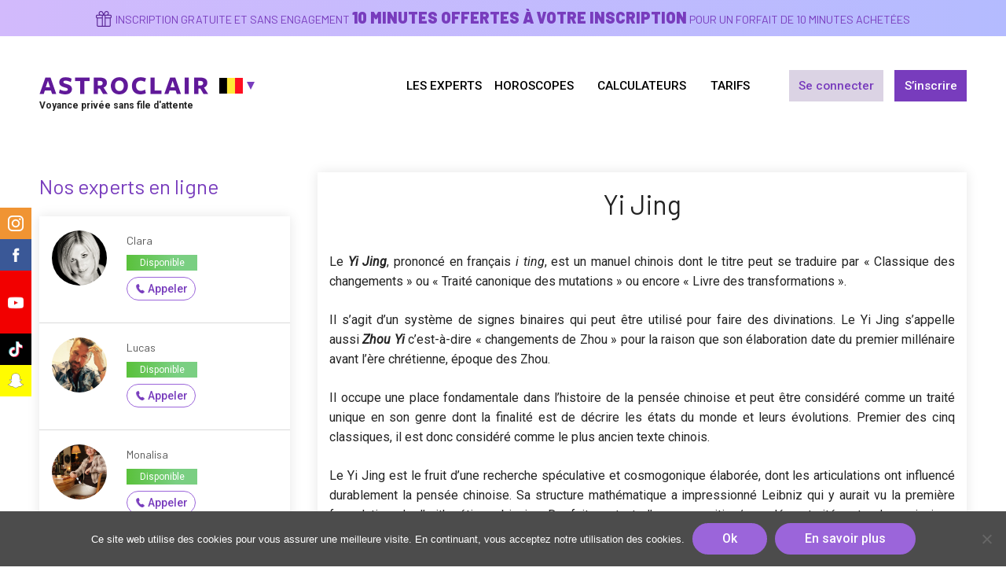

--- FILE ---
content_type: text/html; charset=UTF-8
request_url: https://www.astroclair.be/definition/yi-jing/
body_size: 14942
content:
<!DOCTYPE html>
<html lang="fr-FR" class="no-js no-svg">
<head>
    <meta charset="UTF-8">
    <meta name="viewport" content="width=device-width, initial-scale=1">
    <link rel="profile" href="https://gmpg.org/xfn/11">

    <script>(function(html){html.className = html.className.replace(/\bno-js\b/,'js')})(document.documentElement);</script>
<meta name='robots' content='index, follow, max-image-preview:large, max-snippet:-1, max-video-preview:-1' />
<script type="text/javascript">function rgmkInitGoogleMaps(){window.rgmkGoogleMapsCallback=true;try{jQuery(document).trigger("rgmkGoogleMapsLoad")}catch(err){}}</script><link rel="canonical" href="https://www.astroclair.com/definition/yi-jing/" />

	<!-- This site is optimized with the Yoast SEO plugin v22.6 - https://yoast.com/wordpress/plugins/seo/ -->
	<link media="all" href="https://www.astroclair.be/wp-content/cache/autoptimize/3/autoptimize_413c2db88bed132e11060a2005475e4e.php" rel="stylesheet"><link media="only screen and (max-width: 768px)" href="https://www.astroclair.be/wp-content/cache/autoptimize/3/autoptimize_645e25746732f92ab8912b8a07744c57.php" rel="stylesheet"><title>Yi Jing - ASTROCLAIR BELGIQUE</title>
	<meta property="og:locale" content="fr_FR" />
	<meta property="og:type" content="article" />
	<meta property="og:title" content="Yi Jing - ASTROCLAIR BELGIQUE" />
	<meta property="og:description" content="Le Yi Jing, prononcé en français i ting, est un manuel chinois dont le titre peut se traduire par « Classique des changements » ou « Traité &hellip; Continuer la lecture de &laquo;&nbsp;Yi Jing&nbsp;&raquo;" />
	<meta property="og:url" content="https://www.astroclair.be/definition/yi-jing/" />
	<meta property="og:site_name" content="ASTROCLAIR BELGIQUE" />
	<meta property="og:image" content="https://www.astroclair.be/wp-content/uploads/sites/3/2019/10/beach-2487581_640-331x220.jpg" />
	<meta name="twitter:card" content="summary_large_image" />
	<meta name="twitter:label1" content="Durée de lecture estimée" />
	<meta name="twitter:data1" content="2 minutes" />
	<script type="application/ld+json" class="yoast-schema-graph">{"@context":"https://schema.org","@graph":[{"@type":"WebPage","@id":"https://www.astroclair.be/definition/yi-jing/","url":"https://www.astroclair.be/definition/yi-jing/","name":"Yi Jing - ASTROCLAIR BELGIQUE","isPartOf":{"@id":"https://www.astroclair.be/#website"},"primaryImageOfPage":{"@id":"https://www.astroclair.be/definition/yi-jing/#primaryimage"},"image":{"@id":"https://www.astroclair.be/definition/yi-jing/#primaryimage"},"thumbnailUrl":"https://www.astroclair.be/wp-content/uploads/sites/3/2019/10/beach-2487581_640-331x220.jpg","datePublished":"2019-09-29T08:17:17+00:00","dateModified":"2019-09-29T08:17:17+00:00","breadcrumb":{"@id":"https://www.astroclair.be/definition/yi-jing/#breadcrumb"},"inLanguage":"fr-FR","potentialAction":[{"@type":"ReadAction","target":["https://www.astroclair.be/definition/yi-jing/"]}]},{"@type":"ImageObject","inLanguage":"fr-FR","@id":"https://www.astroclair.be/definition/yi-jing/#primaryimage","url":"https://www.astroclair.be/wp-content/uploads/sites/3/2019/10/beach-2487581_640.jpg","contentUrl":"https://www.astroclair.be/wp-content/uploads/sites/3/2019/10/beach-2487581_640.jpg","width":640,"height":426},{"@type":"BreadcrumbList","@id":"https://www.astroclair.be/definition/yi-jing/#breadcrumb","itemListElement":[{"@type":"ListItem","position":1,"name":"Accueil","item":"https://www.astroclair.be/"},{"@type":"ListItem","position":2,"name":"Yi Jing"}]},{"@type":"WebSite","@id":"https://www.astroclair.be/#website","url":"https://www.astroclair.be/","name":"ASTROCLAIR BELGIQUE","description":"","publisher":{"@id":"https://www.astroclair.be/#organization"},"potentialAction":[{"@type":"SearchAction","target":{"@type":"EntryPoint","urlTemplate":"https://www.astroclair.be/?s={search_term_string}"},"query-input":"required name=search_term_string"}],"inLanguage":"fr-FR"},{"@type":"Organization","@id":"https://www.astroclair.be/#organization","name":"ASTROCLAIR BELGIQUE","url":"https://www.astroclair.be/","logo":{"@type":"ImageObject","inLanguage":"fr-FR","@id":"https://www.astroclair.be/#/schema/logo/image/","url":"https://www.astroclair.be/wp-content/uploads/sites/3/2021/03/astroclair-logo.png","contentUrl":"https://www.astroclair.be/wp-content/uploads/sites/3/2021/03/astroclair-logo.png","width":430,"height":44,"caption":"ASTROCLAIR BELGIQUE"},"image":{"@id":"https://www.astroclair.be/#/schema/logo/image/"}}]}</script>
	<!-- / Yoast SEO plugin. -->


<link rel='dns-prefetch' href='//maps.googleapis.com' />





























<script src="https://www.astroclair.be/wp-includes/js/jquery/jquery.min.js" id="jquery-core-js"></script>


<script id="wc-add-to-cart-js-extra">
var wc_add_to_cart_params = {"ajax_url":"\/wp-admin\/admin-ajax.php","wc_ajax_url":"\/?wc-ajax=%%endpoint%%","i18n_view_cart":"Voir le panier","cart_url":"https:\/\/www.astroclair.be\/cart\/","is_cart":"","cart_redirect_after_add":"no"};
</script>


<script id="woocommerce-js-extra">
var woocommerce_params = {"ajax_url":"\/wp-admin\/admin-ajax.php","wc_ajax_url":"\/?wc-ajax=%%endpoint%%"};
</script>

<script id="twentyseventeen-global-js-extra">
var twentyseventeenScreenReaderText = {"quote":"<svg class=\"icon icon-quote-right\" aria-hidden=\"true\" role=\"img\"> <use href=\"#icon-quote-right\" xlink:href=\"#icon-quote-right\"><\/use> <\/svg>","expand":"Ouvrir le sous-menu","collapse":"Fermer le sous-menu","icon":"<svg class=\"icon icon-angle-down\" aria-hidden=\"true\" role=\"img\"> <use href=\"#icon-angle-down\" xlink:href=\"#icon-angle-down\"><\/use> <span class=\"svg-fallback icon-angle-down\"><\/span><\/svg>"};
</script>


<link rel="https://api.w.org/" href="https://www.astroclair.be/wp-json/" /><link rel="EditURI" type="application/rsd+xml" title="RSD" href="https://www.astroclair.be/xmlrpc.php?rsd" />
<link rel='shortlink' href='https://www.astroclair.be/?p=1593' />
<link rel="alternate" type="application/json+oembed" href="https://www.astroclair.be/wp-json/oembed/1.0/embed?url=https%3A%2F%2Fwww.astroclair.be%2Fdefinition%2Fyi-jing%2F" />
<link rel="alternate" type="text/xml+oembed" href="https://www.astroclair.be/wp-json/oembed/1.0/embed?url=https%3A%2F%2Fwww.astroclair.be%2Fdefinition%2Fyi-jing%2F&#038;format=xml" />

	<script type="text/javascript">var ajaxurl = 'https://www.astroclair.be/wp-admin/admin-ajax.php';</script>

<link rel="alternate" hreflang="fr_FR" href="https://www.astroclair.com/definition/yi-jing/" />
<link rel="alternate" hreflang="fr_BE" href="https://www.astroclair.be/definition/yi-jing/" />
<link rel="alternate" hreflang="fr_CH" href="https://www.astroclair.ch/definition/yi-jing/" />
<link rel="alternate" hreflang="fr_LU" href="https://www.astroclair.lu/definition/yi-jing/" />
<link rel="alternate" hreflang="fr_CA" href="https://www.astroclair.ca/definition/yi-jing/" />
<link rel="alternate" hreflang="fr_FR" href="https://www.astropaire.com/definition/yi-jing/" />
	<noscript><style>.woocommerce-product-gallery{ opacity: 1 !important; }</style></noscript>
	<link rel="icon" href="https://www.astroclair.be/wp-content/uploads/sites/3/2020/01/cropped-icon-astroclair-32x32.png" sizes="32x32" />
<link rel="icon" href="https://www.astroclair.be/wp-content/uploads/sites/3/2020/01/cropped-icon-astroclair-192x192.png" sizes="192x192" />
<link rel="apple-touch-icon" href="https://www.astroclair.be/wp-content/uploads/sites/3/2020/01/cropped-icon-astroclair-180x180.png" />
<meta name="msapplication-TileImage" content="https://www.astroclair.be/wp-content/uploads/sites/3/2020/01/cropped-icon-astroclair-270x270.png" />

    <!-- Google Tag Manager -->
    <script>(function(w,d,s,l,i){w[l]=w[l]||[];w[l].push({'gtm.start':
                new Date().getTime(),event:'gtm.js'});var f=d.getElementsByTagName(s)[0],
            j=d.createElement(s),dl=l!='dataLayer'?'&l='+l:'';j.async=true;j.src=
            'https://www.googletagmanager.com/gtm.js?id='+i+dl;f.parentNode.insertBefore(j,f);
        })(window,document,'script','dataLayer','GTM-M8KP97N');</script>
    <!-- End Google Tag Manager -->
</head>

<body class="bp-legacy av_definitions-template-default single single-av_definitions postid-1593 wp-custom-logo wp-embed-responsive theme-twentyseventeen cookies-not-set woocommerce-no-js group-blog has-header-image has-sidebar colors-light">
<!-- Google Tag Manager (noscript) -->
<noscript><iframe src="https://www.googletagmanager.com/ns.html?id=GTM-M8KP97N"
                  height="0" width="0" style="display:none;visibility:hidden"></iframe></noscript>
<!-- End Google Tag Manager (noscript) -->
<div id="page" class="site">
    <a class="skip-link screen-reader-text" href="#content">Aller au contenu principal</a>

    <div id="gift-header-banner">
    <div class="text-desktop text">
        <p><a href="https://www.astroclair.be/inscription-membre/">Inscription gratuite et sans engagement <strong>10 minutes offertes à votre inscription</strong> pour un forfait de 10 minutes achetées</a></p>
    </div>
    <div class="text-mobile text">
        <p><a href="https://www.astroclair.be/inscription-membre/"><strong>10 minutes offertes à votre inscription</strong> pour un forfait de 10 minutes achetées</a></p>
    </div>
</div>

    <header id="masthead" class="site-header" role="banner">

                    <div class="navigation-top">
                <div class="wrap">
                    <nav id="site-navigation" class="main-navigation" role="navigation" aria-label="Menu supérieur">

    <div class="site-branding">
            <a href="https://www.astroclair.be/" class="custom-logo-link" rel="home"><noscript><img width="430" height="44" src="https://www.astroclair.be/wp-content/uploads/sites/3/2021/03/astroclair-logo.png" class="custom-logo" alt="ASTROCLAIR" decoding="async" srcset="https://www.astroclair.be/wp-content/uploads/sites/3/2021/03/astroclair-logo.png 430w, https://www.astroclair.be/wp-content/uploads/sites/3/2021/03/astroclair-logo-380x39.png 380w, https://www.astroclair.be/wp-content/uploads/sites/3/2021/03/astroclair-logo-350x36.png 350w" sizes="100vw" /></noscript><img width="430" height="44" src='data:image/svg+xml,%3Csvg%20xmlns=%22http://www.w3.org/2000/svg%22%20viewBox=%220%200%20430%2044%22%3E%3C/svg%3E' data-src="https://www.astroclair.be/wp-content/uploads/sites/3/2021/03/astroclair-logo.png" class="lazyload custom-logo" alt="ASTROCLAIR" decoding="async" data-srcset="https://www.astroclair.be/wp-content/uploads/sites/3/2021/03/astroclair-logo.png 430w, https://www.astroclair.be/wp-content/uploads/sites/3/2021/03/astroclair-logo-380x39.png 380w, https://www.astroclair.be/wp-content/uploads/sites/3/2021/03/astroclair-logo-350x36.png 350w" data-sizes="100vw" /></a>            <p id="site-baseline">Voyance privée sans file d&#039;attente</p>
            <ul id="select-country">
                            <li class="country-be active">
                    <a href="javascript:void(0)" onclick="av_toggle_country_menu()"></a>
                </li>
                                <li class="country-com">
                        <a href="https://www.astroclair.com/definition/yi-jing/">
                            FRANCE                        </a>
                    </li>
                                    <li class="country-ch">
                        <a href="https://www.astroclair.ch/definition/yi-jing/">
                            SUISSE                        </a>
                    </li>
                                    <li class="country-lu">
                        <a href="https://www.astroclair.lu/definition/yi-jing/">
                            LUXEMBOURG                        </a>
                    </li>
                                    <li class="country-ca">
                        <a href="https://www.astroclair.ca/definition/yi-jing/">
                            CANADA                        </a>
                    </li>
                        </ul>
    </div><!-- .site-branding -->

    <button class="menu-toggle" aria-controls="top-menu" aria-expanded="false">
        <svg class="icon icon-bars" aria-hidden="true" role="img"> <use href="#icon-bars" xlink:href="#icon-bars"></use> </svg><svg class="icon icon-close" aria-hidden="true" role="img"> <use href="#icon-close" xlink:href="#icon-close"></use> </svg>Menu    </button>

    <a href="https://www.astroclair.be/mon-compte/" id="button-account-mobile">
        Mon compte    </a>

    <div class="menu-menu-principal-container"><ul id="top-menu" class="menu"><li id="menu-item-25" class="home menu-item menu-item-type-post_type menu-item-object-page menu-item-home menu-item-25"><a href="https://www.astroclair.be/">Les Experts</a></li>
<li id="menu-item-2943" class="horoscope menu-item menu-item-type-custom menu-item-object-custom menu-item-has-children menu-item-2943"><a>Horoscopes<svg class="icon icon-angle-down" aria-hidden="true" role="img"> <use href="#icon-angle-down" xlink:href="#icon-angle-down"></use> </svg></a>
<ul class="sub-menu">
	<li id="menu-item-23" class="menu-item menu-item-type-post_type menu-item-object-page menu-item-23"><a href="https://www.astroclair.be/horoscope-du-jour/"><img width="380" height="220" src="https://www.astroclair.be/wp-content/uploads/sites/3/2021/03/ASTROCLAIR_Horoscope-du-Jour-380x220.png" class="attachment-home_push size-home_push" alt="Découvrez votre Horoscope Du Jour avec ASTROCLAIR" decoding="async" fetchpriority="high" sizes="100vw" /><span class="title">Horoscope du Jour</span></a></li>
	<li id="menu-item-22" class="menu-item menu-item-type-post_type menu-item-object-page menu-item-22"><a href="https://www.astroclair.be/horoscope-chinois/"><noscript><img width="380" height="220" src="https://www.astroclair.be/wp-content/uploads/sites/3/2021/03/ASTROCLAIR_Horoscope-Chinois-380x220.png" class="attachment-home_push size-home_push" alt="Découvrez votre Horoscope Chinois avec ASTROCLAIR" decoding="async" sizes="100vw" /></noscript><img width="380" height="220" src='data:image/svg+xml,%3Csvg%20xmlns=%22http://www.w3.org/2000/svg%22%20viewBox=%220%200%20380%20220%22%3E%3C/svg%3E' data-src="https://www.astroclair.be/wp-content/uploads/sites/3/2021/03/ASTROCLAIR_Horoscope-Chinois-380x220.png" class="lazyload attachment-home_push size-home_push" alt="Découvrez votre Horoscope Chinois avec ASTROCLAIR" decoding="async" data-sizes="100vw" /><span class="title">Horoscope Chinois</span></a></li>
	<li id="menu-item-2944" class="menu-item menu-item-type-post_type menu-item-object-page menu-item-2944"><a href="https://www.astroclair.be/horoscope-arabe/"><noscript><img width="380" height="220" src="https://www.astroclair.be/wp-content/uploads/sites/3/2021/03/ASTROCLAIR_Horoscope-Arabe-380x220.png" class="attachment-home_push size-home_push" alt="Découvrez votre Horoscope Arabe avec ASTROCLAIR" decoding="async" sizes="100vw" /></noscript><img width="380" height="220" src='data:image/svg+xml,%3Csvg%20xmlns=%22http://www.w3.org/2000/svg%22%20viewBox=%220%200%20380%20220%22%3E%3C/svg%3E' data-src="https://www.astroclair.be/wp-content/uploads/sites/3/2021/03/ASTROCLAIR_Horoscope-Arabe-380x220.png" class="lazyload attachment-home_push size-home_push" alt="Découvrez votre Horoscope Arabe avec ASTROCLAIR" decoding="async" data-sizes="100vw" /><span class="title">Horoscope Arabe</span></a></li>
</ul>
</li>
<li id="menu-item-3031" class="calcul menu-item menu-item-type-custom menu-item-object-custom menu-item-has-children menu-item-3031"><a>Calculateurs<svg class="icon icon-angle-down" aria-hidden="true" role="img"> <use href="#icon-angle-down" xlink:href="#icon-angle-down"></use> </svg></a>
<ul class="sub-menu">
	<li id="menu-item-3029" class="menu-item menu-item-type-post_type menu-item-object-page menu-item-3029"><a href="https://www.astroclair.be/quel-est-votre-signe-astrologique/"><noscript><img width="380" height="220" src="https://www.astroclair.be/wp-content/uploads/sites/3/2021/03/ASTROCLAIR_Calculer-son-signe-astrologique-380x220.png" class="attachment-home_push size-home_push" alt="Calculer Son Signe Astrologique avec ASTROCLAIR" decoding="async" sizes="100vw" /></noscript><img width="380" height="220" src='data:image/svg+xml,%3Csvg%20xmlns=%22http://www.w3.org/2000/svg%22%20viewBox=%220%200%20380%20220%22%3E%3C/svg%3E' data-src="https://www.astroclair.be/wp-content/uploads/sites/3/2021/03/ASTROCLAIR_Calculer-son-signe-astrologique-380x220.png" class="lazyload attachment-home_push size-home_push" alt="Calculer Son Signe Astrologique avec ASTROCLAIR" decoding="async" data-sizes="100vw" /><span class="title"><span class="hide-mobile">Calculer votre </span>signe astrologique</span></a></li>
	<li id="menu-item-3028" class="menu-item menu-item-type-post_type menu-item-object-page menu-item-3028"><a href="https://www.astroclair.be/calculer-votre-ascendant/"><noscript><img width="380" height="220" src="https://www.astroclair.be/wp-content/uploads/sites/3/2020/03/astrology-993127_1920-380x220.jpg" class="attachment-home_push size-home_push" alt="Calculez votre Ascendant Astrologique avec ASTROCLAIR" decoding="async" sizes="100vw" /></noscript><img width="380" height="220" src='data:image/svg+xml,%3Csvg%20xmlns=%22http://www.w3.org/2000/svg%22%20viewBox=%220%200%20380%20220%22%3E%3C/svg%3E' data-src="https://www.astroclair.be/wp-content/uploads/sites/3/2020/03/astrology-993127_1920-380x220.jpg" class="lazyload attachment-home_push size-home_push" alt="Calculez votre Ascendant Astrologique avec ASTROCLAIR" decoding="async" data-sizes="100vw" /><span class="title"><span class="hide-mobile">Calculer votre </span>ascendant astrologique</span></a></li>
	<li id="menu-item-3025" class="menu-item menu-item-type-post_type menu-item-object-page menu-item-3025"><a href="https://www.astroclair.be/calculer-votre-signe-lunaire/"><noscript><img width="380" height="220" src="https://www.astroclair.be/wp-content/uploads/sites/3/2021/03/ASTROCLAIR_Calculer-son-signe-lunaire-380x220.png" class="attachment-home_push size-home_push" alt="Calculer son Signe Lunaire avec ASTROCLAIR" decoding="async" sizes="100vw" /></noscript><img width="380" height="220" src='data:image/svg+xml,%3Csvg%20xmlns=%22http://www.w3.org/2000/svg%22%20viewBox=%220%200%20380%20220%22%3E%3C/svg%3E' data-src="https://www.astroclair.be/wp-content/uploads/sites/3/2021/03/ASTROCLAIR_Calculer-son-signe-lunaire-380x220.png" class="lazyload attachment-home_push size-home_push" alt="Calculer son Signe Lunaire avec ASTROCLAIR" decoding="async" data-sizes="100vw" /><span class="title"><span class="hide-mobile">Calculer votre </span>signe lunaire</span></a></li>
	<li id="menu-item-3030" class="menu-item menu-item-type-post_type menu-item-object-page menu-item-3030"><a href="https://www.astroclair.be/calculer-votre-signe-chinois/"><noscript><img width="380" height="220" src="https://www.astroclair.be/wp-content/uploads/sites/3/2021/03/ASTROCLAIR_Calculer-son-signe-chinois-380x220.png" class="attachment-home_push size-home_push" alt="Calculer votre Signe Chinois avec ASTROCLAIR" decoding="async" sizes="100vw" /></noscript><img width="380" height="220" src='data:image/svg+xml,%3Csvg%20xmlns=%22http://www.w3.org/2000/svg%22%20viewBox=%220%200%20380%20220%22%3E%3C/svg%3E' data-src="https://www.astroclair.be/wp-content/uploads/sites/3/2021/03/ASTROCLAIR_Calculer-son-signe-chinois-380x220.png" class="lazyload attachment-home_push size-home_push" alt="Calculer votre Signe Chinois avec ASTROCLAIR" decoding="async" data-sizes="100vw" /><span class="title"><span class="hide-mobile">Calculer votre </span>signe chinois</span></a></li>
	<li id="menu-item-3026" class="menu-item menu-item-type-post_type menu-item-object-page menu-item-3026"><a href="https://www.astroclair.be/calculer-votre-signe-arabe/"><noscript><img width="380" height="220" src="https://www.astroclair.be/wp-content/uploads/sites/3/2021/03/ASTROCLAIR_Calculer-son-signe-arabe-380x220.png" class="attachment-home_push size-home_push" alt="Calculer Son Signe Arabe avec ASTROCLAIR" decoding="async" sizes="100vw" /></noscript><img width="380" height="220" src='data:image/svg+xml,%3Csvg%20xmlns=%22http://www.w3.org/2000/svg%22%20viewBox=%220%200%20380%20220%22%3E%3C/svg%3E' data-src="https://www.astroclair.be/wp-content/uploads/sites/3/2021/03/ASTROCLAIR_Calculer-son-signe-arabe-380x220.png" class="lazyload attachment-home_push size-home_push" alt="Calculer Son Signe Arabe avec ASTROCLAIR" decoding="async" data-sizes="100vw" /><span class="title"><span class="hide-mobile">Calculer votre </span>signe arabe</span></a></li>
	<li id="menu-item-3027" class="menu-item menu-item-type-post_type menu-item-object-page menu-item-3027"><a href="https://www.astroclair.be/calculateur-du-sexe-des-bebes/"><noscript><img width="380" height="220" src="https://www.astroclair.be/wp-content/uploads/sites/3/2021/03/ASTROCLAIR-_-Calculateur-sexe-bebe-1-380x220.png" class="attachment-home_push size-home_push" alt="Calculer le Sexe de votre Futur Bébé avec ASTROCLAIR" decoding="async" sizes="100vw" /></noscript><img width="380" height="220" src='data:image/svg+xml,%3Csvg%20xmlns=%22http://www.w3.org/2000/svg%22%20viewBox=%220%200%20380%20220%22%3E%3C/svg%3E' data-src="https://www.astroclair.be/wp-content/uploads/sites/3/2021/03/ASTROCLAIR-_-Calculateur-sexe-bebe-1-380x220.png" class="lazyload attachment-home_push size-home_push" alt="Calculer le Sexe de votre Futur Bébé avec ASTROCLAIR" decoding="async" data-sizes="100vw" /><span class="title"><span class="hide-mobile">Calculer le </span>sexe de bébé</span></a></li>
</ul>
</li>
<li id="menu-item-1138" class="price menu-item menu-item-type-post_type menu-item-object-page menu-item-1138"><a href="https://www.astroclair.be/tarifs-des-consultations/">Tarifs</a></li>
<li id="menu-item-409" class="not-logged-in account-link link-login menu-item menu-item-type-post_type menu-item-object-page menu-item-409"><a href="https://www.astroclair.be/mon-compte/">Se connecter</a></li>
<li id="menu-item-810" class="not-logged-in account-link last-of-his-kind link-register menu-item menu-item-type-post_type menu-item-object-page menu-item-810"><a href="https://www.astroclair.be/inscription-membre/">S&rsquo;inscrire</a></li>
<li id="menu-item-410" class="logged-in account-link link-account menu-item menu-item-type-post_type menu-item-object-page menu-item-410"><a href="https://www.astroclair.be/mon-compte/">Mon compte</a></li>
</ul></div>
</nav><!-- #site-navigation -->
                </div><!-- .wrap -->
            </div><!-- .navigation-top -->
        
        
    </header><!-- #masthead -->

    <div class="site-content-contain">
        <div id="content" class="site-content">

    <div class="wrap">
        <div id="primary" class="content-area">
            <main id="main" class="site-main" role="main">

                
<article id="post-1593" class="post-1593 av_definitions type-av_definitions status-publish hentry av_glossary-arts-divinatoires" data-letter="Y">
    <header class="entry-header">
        <h1 class="entry-title">Yi Jing</h1>    </header><!-- .entry-header -->

    <div class="entry-content">
        <p>Le <i><b>Yi Jing</b></i>, prononcé en français <i>i ting</i>, est un manuel chinois dont le titre peut se traduire par « Classique des changements » ou « Traité canonique des mutations » ou encore « Livre des transformations ».</p>
<p>Il s&rsquo;agit d&rsquo;un système de signes binaires qui peut être utilisé pour faire des divinations. Le Yi Jing s&rsquo;appelle aussi <i><b>Zhou Yi</b></i> c&rsquo;est-à-dire « changements de Zhou » pour la raison que son élaboration date du premier millénaire avant l&rsquo;ère chrétienne, époque des Zhou.</p>
<p>Il occupe une place fondamentale dans l&rsquo;histoire de la pensée chinoise et peut être considéré comme un traité unique en son genre dont la finalité est de décrire les états du monde et leurs évolutions. Premier des cinq classiques, il est donc considéré comme le plus ancien texte chinois.</p>
<p>Le Yi Jing est le fruit d&rsquo;une recherche spéculative et cosmogonique élaborée, dont les articulations ont influencé durablement la pensée chinoise. Sa structure mathématique a impressionné Leibniz qui y aurait vu la première formulation de l&rsquo;arithmétique binaire. De fait, partant d&rsquo;une opposition/complémentarité entre les principes d&rsquo;engendrement Yin et Yang (yin // réceptif // lune // femelle // passif alors que yang // créatif // soleil // mâle // actif) et subdivisant cette dualité de façon systématique (adret = côté au Soleil alors qu&rsquo;ubac = côté à l&rsquo;ombre ; vents favorables opposés aux nuages contraires), le <i>Yi Jing</i> arrive à la série des <span class="nowrap">64 figures</span> qui peuvent interpréter toutes les transformations possibles.</p>
<blockquote><p>« Le Yi-King ou Livre des transformations de l&rsquo;archaïque magie chinoise apporte l&rsquo;image la plus exemplaire de l&rsquo;identité du Génésique et du Génétique. La boucle circulaire est un cercle cosmogonique symboliquement tourbillonnaire par le S intérieur qui à la fois sépare et unit le Yin et le Yang. La figure se forme non à partir du centre mais de la périphérie et naît de la rencontre de mouvements de directions opposés. Le Yin et le Yang sont intimement épousés l&rsquo;un dans l&rsquo;autre, mais distincts, ils sont à la fois complémentaires, concurrents, antagonistes. La figure primordiale du Yi-King est donc une figure d&rsquo;ordre, d&rsquo;harmonie, mais portant en elle l&rsquo;idée tourbillonnaire et le principe d&rsquo;antagonisme. C&rsquo;est une figure de complexité. »</p></blockquote>
<p>— Edgar Morin, <cite><i>La Méthode 1. La Nature de la Nature</i><sup id="cite_ref-1" class="reference"></sup></cite></p>
<p><noscript><img decoding="async" class="alignnone size-medium wp-image-1594" src="https://www.astroclair.be/wp-content/uploads/sites/3/2019/10/beach-2487581_640-331x220.jpg" alt="" width="331" height="220" srcset="https://www.astroclair.be/wp-content/uploads/sites/3/2019/10/beach-2487581_640-331x220.jpg 331w, https://www.astroclair.be/wp-content/uploads/sites/3/2019/10/beach-2487581_640-350x233.jpg 350w, https://www.astroclair.be/wp-content/uploads/sites/3/2019/10/beach-2487581_640.jpg 640w" sizes="(max-width: 331px) 100vw, 331px" /></noscript><img decoding="async" class="lazyload alignnone size-medium wp-image-1594" src='data:image/svg+xml,%3Csvg%20xmlns=%22http://www.w3.org/2000/svg%22%20viewBox=%220%200%20331%20220%22%3E%3C/svg%3E' data-src="https://www.astroclair.be/wp-content/uploads/sites/3/2019/10/beach-2487581_640-331x220.jpg" alt="" width="331" height="220" data-srcset="https://www.astroclair.be/wp-content/uploads/sites/3/2019/10/beach-2487581_640-331x220.jpg 331w, https://www.astroclair.be/wp-content/uploads/sites/3/2019/10/beach-2487581_640-350x233.jpg 350w, https://www.astroclair.be/wp-content/uploads/sites/3/2019/10/beach-2487581_640.jpg 640w" data-sizes="(max-width: 331px) 100vw, 331px" /></p>
<p><em><a href="https://fr.wikipedia.org/wiki/Yi_Jing" target="_blank" rel="noopener noreferrer">Source Wikipédia</a></em></p>
    </div><!-- .entry-content -->

    
</article><!-- #post-## -->

	<nav class="navigation post-navigation" aria-label="Publications">
		<h2 class="screen-reader-text">Navigation de l’article</h2>
		<div class="nav-links"><div class="nav-previous"><a href="https://www.astroclair.be/definition/xylomancie/" rel="prev"><span class="screen-reader-text">Article précédent</span><span aria-hidden="true" class="nav-subtitle">Précédent</span> <span class="nav-title"><span class="nav-title-icon-wrapper"><svg class="icon icon-arrow-left" aria-hidden="true" role="img"> <use href="#icon-arrow-left" xlink:href="#icon-arrow-left"></use> </svg></span>Xylomancie</span></a></div><div class="nav-next"><a href="https://www.astroclair.be/definition/acutomancie/" rel="next"><span class="screen-reader-text">Article suivant</span><span aria-hidden="true" class="nav-subtitle">Suivant</span> <span class="nav-title">Acutomancie<span class="nav-title-icon-wrapper"><svg class="icon icon-arrow-right" aria-hidden="true" role="img"> <use href="#icon-arrow-right" xlink:href="#icon-arrow-right"></use> </svg></span></span></a></div></div>
	</nav>
            </main><!-- #main -->
        </div><!-- #primary -->
        
<aside id="secondary" class="widget-area" aria-label="Colonne latérale du blog">
	<section id="voyants" class="sidebar-experts">
    <h2>Nos experts en ligne</h2>
        <ul id="agents">
                                                                                                                                                        <li id="agent-944" class="agent status-0">
                <div class="agent-content">
                    <div class="agent-photo">
                                                <a href="https://www.astroclair.be/expert/clara/">
                                                        <noscript><img width="140" height="140" src="https://www.astroclair.be/wp-content/uploads/2020/01/CLARA-140x140.jpg" class="attachment-profile_thumb_list size-profile_thumb_list wp-post-image" alt="Clara" srcset="https://www.astroclair.be/wp-content/uploads/2020/01/CLARA-140x140.jpg 140w, https://www.astroclair.be/wp-content/uploads/2020/01/CLARA-180x180.jpg 180w, https://www.astroclair.be/wp-content/uploads/2020/01/CLARA-70x70.jpg 70w, https://www.astroclair.be/wp-content/uploads/2020/01/CLARA-100x100.jpg 100w, https://www.astroclair.be/wp-content/uploads/2020/01/CLARA-250x250.jpg 250w" sizes="100vw" /></noscript><img width="140" height="140" src='data:image/svg+xml,%3Csvg%20xmlns=%22http://www.w3.org/2000/svg%22%20viewBox=%220%200%20140%20140%22%3E%3C/svg%3E' data-src="https://www.astroclair.be/wp-content/uploads/2020/01/CLARA-140x140.jpg" class="lazyload attachment-profile_thumb_list size-profile_thumb_list wp-post-image" alt="Clara" data-srcset="https://www.astroclair.be/wp-content/uploads/2020/01/CLARA-140x140.jpg 140w, https://www.astroclair.be/wp-content/uploads/2020/01/CLARA-180x180.jpg 180w, https://www.astroclair.be/wp-content/uploads/2020/01/CLARA-70x70.jpg 70w, https://www.astroclair.be/wp-content/uploads/2020/01/CLARA-100x100.jpg 100w, https://www.astroclair.be/wp-content/uploads/2020/01/CLARA-250x250.jpg 250w" data-sizes="100vw" />                        </a>
                    </div>
                    <div class="agent-description">
                                                <h3><a href="https://www.astroclair.be/expert/clara/">Clara</a></h3>
                        <span class="agent-status">
                            Disponible                        </span>
                        <div class="agent-commands">
                                                                                                                        <a href="javascript:void(0)" onclick="agent_open_call_window(2586, '944', '085 555 800', '0907 55 800', '2.- €/min.')" class="button phone-button button-0" style="display: inline-block;">
                                    Appeler                                </a>
                                                                                                                    <a href="javascript:void(0)" onclick="agent_chat_get_alert(2586, '944')" class="button email-button button-1 button-2" style="display: none;">
                                    <span class="hide-mobile">Recevoir une </span>alerte<span class="hide-mobile"> SMS/emails</span>                                </a>
                                                    </div>
                    </div>
                </div>
            </li>
                                                                                                                                                                                                                                                                    <li id="agent-977" class="agent status-0">
                <div class="agent-content">
                    <div class="agent-photo">
                                                <a href="https://www.astroclair.be/expert/lucas/">
                                                        <noscript><img width="140" height="140" src="https://www.astroclair.be/wp-content/uploads/2020/01/LUCAS-140x140.jpg" class="attachment-profile_thumb_list size-profile_thumb_list wp-post-image" alt="Lucas" srcset="https://www.astroclair.be/wp-content/uploads/2020/01/LUCAS-140x140.jpg 140w, https://www.astroclair.be/wp-content/uploads/2020/01/LUCAS-180x180.jpg 180w, https://www.astroclair.be/wp-content/uploads/2020/01/LUCAS-220x220.jpg 220w, https://www.astroclair.be/wp-content/uploads/2020/01/LUCAS-768x768.jpg 768w, https://www.astroclair.be/wp-content/uploads/2020/01/LUCAS-70x70.jpg 70w, https://www.astroclair.be/wp-content/uploads/2020/01/LUCAS-100x100.jpg 100w, https://www.astroclair.be/wp-content/uploads/2020/01/LUCAS-250x250.jpg 250w, https://www.astroclair.be/wp-content/uploads/2020/01/LUCAS-350x350.jpg 350w, https://www.astroclair.be/wp-content/uploads/2020/01/LUCAS.jpg 960w" sizes="100vw" /></noscript><img width="140" height="140" src='data:image/svg+xml,%3Csvg%20xmlns=%22http://www.w3.org/2000/svg%22%20viewBox=%220%200%20140%20140%22%3E%3C/svg%3E' data-src="https://www.astroclair.be/wp-content/uploads/2020/01/LUCAS-140x140.jpg" class="lazyload attachment-profile_thumb_list size-profile_thumb_list wp-post-image" alt="Lucas" data-srcset="https://www.astroclair.be/wp-content/uploads/2020/01/LUCAS-140x140.jpg 140w, https://www.astroclair.be/wp-content/uploads/2020/01/LUCAS-180x180.jpg 180w, https://www.astroclair.be/wp-content/uploads/2020/01/LUCAS-220x220.jpg 220w, https://www.astroclair.be/wp-content/uploads/2020/01/LUCAS-768x768.jpg 768w, https://www.astroclair.be/wp-content/uploads/2020/01/LUCAS-70x70.jpg 70w, https://www.astroclair.be/wp-content/uploads/2020/01/LUCAS-100x100.jpg 100w, https://www.astroclair.be/wp-content/uploads/2020/01/LUCAS-250x250.jpg 250w, https://www.astroclair.be/wp-content/uploads/2020/01/LUCAS-350x350.jpg 350w, https://www.astroclair.be/wp-content/uploads/2020/01/LUCAS.jpg 960w" data-sizes="100vw" />                        </a>
                    </div>
                    <div class="agent-description">
                                                <h3><a href="https://www.astroclair.be/expert/lucas/">Lucas</a></h3>
                        <span class="agent-status">
                            Disponible                        </span>
                        <div class="agent-commands">
                                                                                                                        <a href="javascript:void(0)" onclick="agent_open_call_window(2590, '977', '085 555 800', '0907 55 800', '2.- €/min.')" class="button phone-button button-0" style="display: inline-block;">
                                    Appeler                                </a>
                                                                                                                    <a href="javascript:void(0)" onclick="agent_chat_get_alert(2590, '977')" class="button email-button button-1 button-2" style="display: none;">
                                    <span class="hide-mobile">Recevoir une </span>alerte<span class="hide-mobile"> SMS/emails</span>                                </a>
                                                    </div>
                    </div>
                </div>
            </li>
                                                                                                                                                                                            <li id="agent-943" class="agent status-0">
                <div class="agent-content">
                    <div class="agent-photo">
                                                <a href="https://www.astroclair.be/expert/monalisa/">
                                                        <noscript><img width="140" height="140" src="https://www.astroclair.be/wp-content/uploads/2020/07/MONALISA-140x140.jpg" class="attachment-profile_thumb_list size-profile_thumb_list wp-post-image" alt="Monalisa | Experte ASTROCLAIR" srcset="https://www.astroclair.be/wp-content/uploads/2020/07/MONALISA-140x140.jpg 140w, https://www.astroclair.be/wp-content/uploads/2020/07/MONALISA-180x180.jpg 180w, https://www.astroclair.be/wp-content/uploads/2020/07/MONALISA-70x70.jpg 70w, https://www.astroclair.be/wp-content/uploads/2020/07/MONALISA-100x100.jpg 100w, https://www.astroclair.be/wp-content/uploads/2020/07/MONALISA-250x250.jpg 250w" sizes="100vw" /></noscript><img width="140" height="140" src='data:image/svg+xml,%3Csvg%20xmlns=%22http://www.w3.org/2000/svg%22%20viewBox=%220%200%20140%20140%22%3E%3C/svg%3E' data-src="https://www.astroclair.be/wp-content/uploads/2020/07/MONALISA-140x140.jpg" class="lazyload attachment-profile_thumb_list size-profile_thumb_list wp-post-image" alt="Monalisa | Experte ASTROCLAIR" data-srcset="https://www.astroclair.be/wp-content/uploads/2020/07/MONALISA-140x140.jpg 140w, https://www.astroclair.be/wp-content/uploads/2020/07/MONALISA-180x180.jpg 180w, https://www.astroclair.be/wp-content/uploads/2020/07/MONALISA-70x70.jpg 70w, https://www.astroclair.be/wp-content/uploads/2020/07/MONALISA-100x100.jpg 100w, https://www.astroclair.be/wp-content/uploads/2020/07/MONALISA-250x250.jpg 250w" data-sizes="100vw" />                        </a>
                    </div>
                    <div class="agent-description">
                                                <h3><a href="https://www.astroclair.be/expert/monalisa/">Monalisa</a></h3>
                        <span class="agent-status">
                            Disponible                        </span>
                        <div class="agent-commands">
                                                                                                                        <a href="javascript:void(0)" onclick="agent_open_call_window(3702, '943', '085 555 800', '0907 55 800', '2.- €/min.')" class="button phone-button button-0" style="display: inline-block;">
                                    Appeler                                </a>
                                                                                                                    <a href="javascript:void(0)" onclick="agent_chat_get_alert(3702, '943')" class="button email-button button-1 button-2" style="display: none;">
                                    <span class="hide-mobile">Recevoir une </span>alerte<span class="hide-mobile"> SMS/emails</span>                                </a>
                                                    </div>
                    </div>
                </div>
            </li>
                                                        </ul>
            <div id="pagination-agents-after"></div>
</section>
<section id="text-4" class="widget widget_text">			<div class="textwidget">
</div>
		</section></aside><!-- #secondary -->
    </div><!-- .wrap -->


</div><!-- #content -->

<footer id="colophon" class="site-footer" role="contentinfo">
    <div class="wrap">
        

    <aside class="widget-area" role="complementary" aria-label="Pied de page">
                    <div class="widget-column footer-widget-1">
                <section id="nav_menu-3" class="widget widget_nav_menu"><h2 class="widget-title">À PROPOS D&rsquo;ASTROCLAIR</h2><nav class="menu-a-propos-dastroclair-belgique-container" aria-label="À PROPOS D&rsquo;ASTROCLAIR"><ul id="menu-a-propos-dastroclair-belgique" class="menu"><li id="menu-item-252" class="menu-item menu-item-type-post_type menu-item-object-page menu-item-252"><a href="https://www.astroclair.be/qui-sommes-nous/">Qui sommes-nous</a></li>
<li id="menu-item-973" class="menu-item menu-item-type-post_type menu-item-object-page menu-item-973"><a href="https://www.astroclair.be/consulter-sur-allo-voyance-france/">Optez pour un service de voyance privée de qualité pour répondre à vos questions</a></li>
<li id="menu-item-253" class="menu-item menu-item-type-post_type menu-item-object-page menu-item-253"><a href="https://www.astroclair.be/comment-ca-marche/">Comment ça marche</a></li>
<li id="menu-item-251" class="menu-item menu-item-type-post_type menu-item-object-page menu-item-251"><a href="https://www.astroclair.be/tarifs-des-consultations/">Tarifs des consultations</a></li>
</ul></nav></section><section id="text-3" class="widget widget_text"><h2 class="widget-title">MOYENS DE PAIEMENT</h2>			<div class="textwidget"><p><noscript><img decoding="async" class="alignnone size-full wp-image-1587" src="https://www.astroclair.ch/wp-content/uploads/sites/4/2019/09/icon-payment-visa.png" alt="Visa" width="56" height="27" /></noscript><img decoding="async" class="lazyload alignnone size-full wp-image-1587" src='data:image/svg+xml,%3Csvg%20xmlns=%22http://www.w3.org/2000/svg%22%20viewBox=%220%200%2056%2027%22%3E%3C/svg%3E' data-src="https://www.astroclair.ch/wp-content/uploads/sites/4/2019/09/icon-payment-visa.png" alt="Visa" width="56" height="27" /><noscript><img decoding="async" class="alignnone size-full wp-image-1584" src="https://www.astroclair.ch/wp-content/uploads/sites/4/2019/09/icon-payment-mastercard.png" alt="Mastercard" width="49" height="27" /></noscript><img decoding="async" class="lazyload alignnone size-full wp-image-1584" src='data:image/svg+xml,%3Csvg%20xmlns=%22http://www.w3.org/2000/svg%22%20viewBox=%220%200%2049%2027%22%3E%3C/svg%3E' data-src="https://www.astroclair.ch/wp-content/uploads/sites/4/2019/09/icon-payment-mastercard.png" alt="Mastercard" width="49" height="27" /> <noscript><img decoding="async" class="alignnone size-full wp-image-1499" src="https://www.astroclair.com/wp-content/uploads/2019/09/icon-payment-cb.png" alt="" width="47" height="27" /></noscript><img decoding="async" class="lazyload alignnone size-full wp-image-1499" src='data:image/svg+xml,%3Csvg%20xmlns=%22http://www.w3.org/2000/svg%22%20viewBox=%220%200%2047%2027%22%3E%3C/svg%3E' data-src="https://www.astroclair.com/wp-content/uploads/2019/09/icon-payment-cb.png" alt="" width="47" height="27" />  <noscript><img decoding="async" class="alignnone wp-image-1391" src="https://www.astroclair.com/wp-content/uploads/2019/06/virement-bancaire.png" alt="Virement bancaire" width="84" height="21" /></noscript><img decoding="async" class="lazyload alignnone wp-image-1391" src='data:image/svg+xml,%3Csvg%20xmlns=%22http://www.w3.org/2000/svg%22%20viewBox=%220%200%2084%2021%22%3E%3C/svg%3E' data-src="https://www.astroclair.com/wp-content/uploads/2019/06/virement-bancaire.png" alt="Virement bancaire" width="84" height="21" /> <noscript><img decoding="async" class="alignnone size-full wp-image-1585" src="https://www.astroclair.ch/wp-content/uploads/sites/4/2019/09/icon-payment-paypal.png" alt="PayPal" width="77" height="27" /></noscript><img decoding="async" class="lazyload alignnone size-full wp-image-1585" src='data:image/svg+xml,%3Csvg%20xmlns=%22http://www.w3.org/2000/svg%22%20viewBox=%220%200%2077%2027%22%3E%3C/svg%3E' data-src="https://www.astroclair.ch/wp-content/uploads/sites/4/2019/09/icon-payment-paypal.png" alt="PayPal" width="77" height="27" /></p>
</div>
		</section><section id="text-6" class="widget widget_text">			<div class="textwidget"><p><noscript><img decoding="async" class="alignnone size-full wp-image-3394" src="https://www.astroclair.com/wp-content/uploads/2020/03/gdpr_compliant.jpg" alt="EU GDPR Compliant" width="200" height="75" /></noscript><img decoding="async" class="lazyload alignnone size-full wp-image-3394" src='data:image/svg+xml,%3Csvg%20xmlns=%22http://www.w3.org/2000/svg%22%20viewBox=%220%200%20200%2075%22%3E%3C/svg%3E' data-src="https://www.astroclair.com/wp-content/uploads/2020/03/gdpr_compliant.jpg" alt="EU GDPR Compliant" width="200" height="75" /></p>
<p>Nos solutions sont hébergées en France. Elles sont compatibles avec le Réglement Général sur les Données Personnelles (RGPD).</p>
</div>
		</section>            </div>
                    <div class="widget-column footer-widget-2">
                <section id="nav_menu-4" class="widget widget_nav_menu"><h2 class="widget-title">MON COMPTE</h2><nav class="menu-mon-compte-container" aria-label="MON COMPTE"><ul id="menu-mon-compte" class="menu"><li id="menu-item-254" class="menu-item menu-item-type-post_type menu-item-object-page menu-item-254"><a href="https://www.astroclair.be/mon-compte/">Se connecter</a></li>
<li id="menu-item-255" class="menu-item menu-item-type-post_type menu-item-object-page menu-item-255"><a href="https://www.astroclair.be/mon-compte/">Créer un compte</a></li>
</ul></nav></section><section id="nav_menu-5" class="widget widget_nav_menu"><h2 class="widget-title">RÈGLEMENT</h2><nav class="menu-reglement-container" aria-label="RÈGLEMENT"><ul id="menu-reglement" class="menu"><li id="menu-item-271" class="menu-item menu-item-type-post_type menu-item-object-page menu-item-271"><a href="https://www.astroclair.be/conditions-generales-dutilisation-cgu/">CGU</a></li>
<li id="menu-item-270" class="menu-item menu-item-type-post_type menu-item-object-page menu-item-270"><a href="https://www.astroclair.be/informations-legales/">Mentions légales</a></li>
<li id="menu-item-269" class="menu-item menu-item-type-post_type menu-item-object-page menu-item-269"><a href="https://www.astroclair.be/protection-des-donnees/">Protection des données</a></li>
<li id="menu-item-268" class="menu-item menu-item-type-post_type menu-item-object-page menu-item-268"><a href="https://www.astroclair.be/code-de-deontologie/">Code de déontologie</a></li>
</ul></nav></section><section id="mc4wp_form_widget-2" class="widget widget_mc4wp_form_widget"><h2 class="widget-title">INSCRIPTION NEWSLETTER</h2><script>(function() {
	window.mc4wp = window.mc4wp || {
		listeners: [],
		forms: {
			on: function(evt, cb) {
				window.mc4wp.listeners.push(
					{
						event   : evt,
						callback: cb
					}
				);
			}
		}
	}
})();
</script><!-- Mailchimp for WordPress v4.9.13 - https://wordpress.org/plugins/mailchimp-for-wp/ --><form id="mc4wp-form-1" class="mc4wp-form mc4wp-form-3066" method="post" data-id="3066" data-name="Inscription Newsletter" ><div class="mc4wp-form-fields"><p>
	<input type="email" name="EMAIL" placeholder="Votre e-mail" required />
	<button type="submit">Inscription</button>
</p></div><label style="display: none !important;">Laissez ce champ vide si vous êtes humain : <input type="text" name="_mc4wp_honeypot" value="" tabindex="-1" autocomplete="off" /></label><input type="hidden" name="_mc4wp_timestamp" value="1768643558" /><input type="hidden" name="_mc4wp_form_id" value="3066" /><input type="hidden" name="_mc4wp_form_element_id" value="mc4wp-form-1" /><div class="mc4wp-response"></div></form><!-- / Mailchimp for WordPress Plugin --></section>            </div>
                <div class="widget-column footer-widget-3">
            <section id="nav_menu-6" class="widget widget_nav_menu"><h2 class="widget-title">SERVICE CLIENT</h2><nav class="menu-service-client-container" aria-label="SERVICE CLIENT"><ul id="menu-service-client" class="menu"><li id="menu-item-278" class="menu-item menu-item-type-post_type menu-item-object-page menu-item-278"><a href="https://www.astroclair.be/questions-frequentes/">Questions fréquentes</a></li>
<li id="menu-item-280" class="menu-item menu-item-type-post_type menu-item-object-page menu-item-280"><a href="https://www.astroclair.be/contactez-nous/">Contactez-nous</a></li>
</ul></nav></section><section id="nav_menu-7" class="widget widget_nav_menu"><h2 class="widget-title">SERVICE EXPERT</h2><nav class="menu-service-expert-container" aria-label="SERVICE EXPERT"><ul id="menu-service-expert" class="menu"><li id="menu-item-281" class="menu-item menu-item-type-post_type menu-item-object-page menu-item-281"><a href="https://www.astroclair.be/devenir-expert/">Devenir Expert</a></li>
<li id="menu-item-282" class="menu-item menu-item-type-post_type menu-item-object-page menu-item-282"><a href="https://www.astroclair.be/espace-expert/">Espace Expert</a></li>
</ul></nav></section>        </div>
                <div class="widget-column footer-widget-4">
            <section id="nav_menu-8" class="widget widget_nav_menu"><h2 class="widget-title">GLOSSAIRE</h2><nav class="menu-glossaire-container" aria-label="GLOSSAIRE"><ul id="menu-glossaire" class="menu"><li id="menu-item-865" class="menu-item menu-item-type-taxonomy menu-item-object-av_glossary menu-item-865"><a href="https://www.astroclair.be/glossaire/voyance/">La Voyance de A à Z</a></li>
<li id="menu-item-864" class="menu-item menu-item-type-taxonomy menu-item-object-av_glossary menu-item-864"><a href="https://www.astroclair.be/glossaire/arts-divinatoires/">Les Arts Divinatoires de A à Z</a></li>
<li id="menu-item-1823" class="menu-item menu-item-type-taxonomy menu-item-object-av_glossary menu-item-1823"><a href="https://www.astroclair.be/glossaire/les-grands-astrologues-de-lhistoire/">Les Grands Astrologues de l&rsquo;Histoire</a></li>
<li id="menu-item-1750" class="menu-item menu-item-type-taxonomy menu-item-object-av_glossary menu-item-1750"><a href="https://www.astroclair.be/glossaire/grands-mediums/">Les Grands Médiums de l&rsquo;Histoire</a></li>
</ul></nav></section><section id="nav_menu-9" class="widget widget_nav_menu"><h2 class="widget-title">DÉCOUVREZ VOTRE SIGNE</h2><nav class="menu-decouvrez-votre-signe-container" aria-label="DÉCOUVREZ VOTRE SIGNE"><ul id="menu-decouvrez-votre-signe" class="menu"><li id="menu-item-304" class="menu-item menu-item-type-post_type menu-item-object-page menu-item-304"><a href="https://www.astroclair.be/quel-est-votre-signe-astrologique/">Calculer votre signe astrologique</a></li>
<li id="menu-item-308" class="menu-item menu-item-type-post_type menu-item-object-page menu-item-308"><a href="https://www.astroclair.be/calculer-votre-ascendant/">Calculer votre ascendant astrologique</a></li>
<li id="menu-item-1588" class="menu-item menu-item-type-post_type menu-item-object-page menu-item-1588"><a href="https://www.astroclair.be/calculer-votre-signe-lunaire/">Calculer votre signe lunaire</a></li>
<li id="menu-item-303" class="menu-item menu-item-type-post_type menu-item-object-page menu-item-303"><a href="https://www.astroclair.be/calculer-votre-signe-chinois/">Calculer votre signe chinois</a></li>
<li id="menu-item-2244" class="menu-item menu-item-type-post_type menu-item-object-page menu-item-2244"><a href="https://www.astroclair.be/calculer-votre-signe-arabe/">Calculer votre signe arabe</a></li>
</ul></nav></section>        </div>
            </aside><!-- .widget-area -->

            <nav class="social-navigation" role="navigation" aria-label="Menu de liens sociaux de pied de page">
                <div class="menu-reseaux-sociaux-container"><ul id="menu-reseaux-sociaux" class="social-links-menu"><li id="menu-item-2398" class="instagram menu-item menu-item-type-custom menu-item-object-custom menu-item-2398"><a target="_blank" rel="noopener" href="https://www.instagram.com/astroclair/"><span class="screen-reader-text">Suivez-nous sur Instagram</span></a></li>
<li id="menu-item-2397" class="facebook menu-item menu-item-type-custom menu-item-object-custom menu-item-2397"><a target="_blank" rel="noopener" href="https://www.facebook.com/astroclair/"><span class="screen-reader-text">Suivez-nous sur Facebook</span></a></li>
<li id="menu-item-3046" class="youtube menu-item menu-item-type-custom menu-item-object-custom menu-item-3046"><a target="_blank" rel="noopener" href="https://www.youtube.com/channel/UCtiWygDhUNkPIH-0vjMAl1Q"><span class="screen-reader-text">Regardez-nous sur YouTube</span></a></li>
<li id="menu-item-3045" class="tiktok menu-item menu-item-type-custom menu-item-object-custom menu-item-3045"><a target="_blank" rel="noopener" href="https://www.tiktok.com/@astroclair?lang=fr"><span class="screen-reader-text">Suivez-nous sur Tiktok</span></a></li>
<li id="menu-item-3047" class="snapchat menu-item menu-item-type-custom menu-item-object-custom menu-item-3047"><a target="_blank" rel="noopener" href="https://www.snapchat.com/add/astroclair"><span class="screen-reader-text">Suivez-nous sur Snapchat</span></a></li>
</ul></div>            </nav><!-- .social-navigation -->
            </div><!-- .wrap -->
</footer><!-- #colophon -->
</div><!-- .site-content-contain -->
</div><!-- #page -->
<script>(function() {function maybePrefixUrlField () {
  const value = this.value.trim()
  if (value !== '' && value.indexOf('http') !== 0) {
    this.value = 'http://' + value
  }
}

const urlFields = document.querySelectorAll('.mc4wp-form input[type="url"]')
for (let j = 0; j < urlFields.length; j++) {
  urlFields[j].addEventListener('blur', maybePrefixUrlField)
}
})();</script><noscript><style>.lazyload{display:none;}</style></noscript><script data-noptimize="1">window.lazySizesConfig=window.lazySizesConfig||{};window.lazySizesConfig.loadMode=1;</script><script async data-noptimize="1" src='https://www.astroclair.be/wp-content/plugins/autoptimize/classes/external/js/lazysizes.min.js?ao_version=3.1.11'></script>	<script>
		(function () {
			var c = document.body.className;
			c = c.replace(/woocommerce-no-js/, 'woocommerce-js');
			document.body.className = c;
		})();
	</script>
	
<script id="agentchat-js-extra">
var _chat = {"url":"https:\/\/www.astroclair.be\/wp-admin\/admin-ajax.php","logged_in":"","register_url":"https:\/\/www.astroclair.be\/inscription-membre\/","user_id":"0","buy_credit_time_url":"https:\/\/www.astroclair.be\/acheter-des-minutes","is_agent":"","beep":"https:\/\/www.astroclair.be\/wp-content\/plugins\/astroclair-agent-chat\/assets\/audio\/beep.mp3","tr":{"not_available":"L'expert que vous avez demand\u00e9 n'est actuellement pas disponible.","no_credit_time":"Vous ne disposez pas de cr\u00e9dit temps pour commencer une conversation par chat.","buy_credit":"Acheter des minutes maintenant","close":"Fermer","chat_finished":"Votre interlocuteur a mis fin \u00e0 la session de chat.","chat_finished_client":"Merci pour votre consultation sur ASTROCLAIR BELGIQUE.","chat_credit_expired_agent":"Le cr\u00e9dit temps du client %pseudo% a expir\u00e9","chat_credit_expired_client":"Votre cr\u00e9dit temps est \u00e9puis\u00e9. <a href=\"https:\/\/www.astroclair.be\/acheter-des-minutes\">Achetez du cr\u00e9dit temps<\/a> pour reprendre la consultation.","evaluate":"\u00c9valuer"}};
</script>

<script id="agentchat-read-js-extra">
var _chat_read = {"url":"https:\/\/www.astroclair.be\/wp-admin\/admin-ajax.php"};
</script>

<script id="ac-agent-admin-js-extra">
var ac_agent_admin = {"url":"https:\/\/www.astroclair.be\/wp-admin\/admin-ajax.php"};
</script>

<script id="ac-agent-script-js-extra">
var _ac_agent = {"url":"https:\/\/www.astroclair.be\/wp-admin\/admin-ajax.php","refresh_time":"5000","status_label":["Disponible","Occup\u00e9(e)","Indisponible"]};
</script>

<script id="ac-agent-chat-js-extra">
var ac_agent_tpl = {"url":"https:\/\/www.astroclair.be\/wp-admin\/admin-ajax.php","nb_posts":"48","posts_per_page":"5","template_call":"<div class=\"phone-popin-content\">\n    <div class=\"header-popin\">\n        <p>Consultation par t\u00e9l\u00e9phone<br \/>\n        avec <strong>%agent_name%<\/strong><\/p>\n        <div class=\"agent-photo\">%agent_photo%<\/div>\n    <\/div>\n    <div class=\"phone-choice not-logged-in\">\n                    <p class=\"title phone\">Avec inscription gratuite<\/p>\n            <p class=\"subtitle\">\n                Achat minutes \u00e0 prix d\u00e9gressif<br \/>\n                (D\u00e8s <span class=\"woocommerce-Price-amount amount\"><bdi>1,50\u00a0<span class=\"woocommerce-Price-currencySymbol\">\u20ac<\/span><\/bdi><\/span> la minute)            <\/p>\n            <img width=\"437\" height=\"34\" src=\"https:\/\/www.astroclair.be\/wp-content\/uploads\/sites\/3\/2020\/10\/logos-payment.png\" class=\"attachment-full size-full\" alt=\"\" decoding=\"async\" srcset=\"https:\/\/www.astroclair.be\/wp-content\/uploads\/sites\/3\/2020\/10\/logos-payment.png 437w, https:\/\/www.astroclair.be\/wp-content\/uploads\/sites\/3\/2020\/10\/logos-payment-380x30.png 380w, https:\/\/www.astroclair.be\/wp-content\/uploads\/sites\/3\/2020\/10\/logos-payment-350x27.png 350w\" sizes=\"100vw\" \/>            <a href=\"https:\/\/www.astroclair.be\/acheter-des-minutes\/\" class=\"button buy-button\">\n                J'ach\u00e8te mes minutes<br \/> et <strong>je m'inscris<\/strong>            <\/a>\n            <p class=\"login-link\">\n                D\u00e9j\u00e0 inscrit ?                <a href=\"https:\/\/www.astroclair.be\/mon-compte\/\">Connectez-vous !<\/a>\n            <\/p>\n            <\/div>\n            <div class=\"separator\"><p>Ou<\/p><\/div>\n                    <div class=\"phone-choice not-logged-in\">\n                <p class=\"title phone\">Sans inscription<\/p>\n                <p class=\"subtitle\">\n                    Appel surtax\u00e9<br \/>(%ivr_phone_paid_price%)\n                <\/p>\n                <a href=\"tel:%ivr_phone_paid_link%\" class=\"button\">\n                    Appeler le<br \/><strong>%ivr_phone_paid%<\/strong><br \/><em>Puis entrez le code expert <strong>%agent_code%<\/strong><\/em>                <\/a>\n            <\/div>\n        <\/div>\n","template_alert":"<div class=\"phone-popin-content alert-popin-content\">\n    <div class=\"header-popin\">\n        <p>Recevoir une alerte d\u00e8s que<br \/>\n            <strong>%agent_name%<\/strong> sera disponible<\/p>\n        <div class=\"agent-photo\">%agent_photo%<\/div>\n    <\/div>\n    <div class=\"phone-choice alert-choice not-logged-in\">\n                    <p class=\"title\">Vous devez \u00eatre connect\u00e9(e)<br \/>pour recevoir une alerte<\/p>\n            <form class=\"woocommerce-form woocommerce-form-login login\" method=\"post\">\n\n                \n                <p class=\"woocommerce-form-row woocommerce-form-row--wide form-row form-row-wide\">\n                    <label for=\"username\">Pseudo ou e-mail\u00a0<span class=\"required\">*<\/span><\/label>\n                    <input type=\"text\" class=\"woocommerce-Input woocommerce-Input--text input-text\" name=\"username\" id=\"username\" autocomplete=\"username\" value=\"\" \/>                <\/p>\n                <p class=\"woocommerce-form-row woocommerce-form-row--wide form-row form-row-wide\">\n                    <label for=\"password\">Mot de passe\u00a0<span class=\"required\">*<\/span><\/label>\n                    <input class=\"woocommerce-Input woocommerce-Input--text input-text\" type=\"password\" name=\"password\" id=\"password\" autocomplete=\"current-password\" \/>\n                    <a href=\"https:\/\/www.astroclair.be\/mon-compte\/mot-de-passe-perdu\/\" class=\"lost-password-link\">Mot de passe oubli\u00e9 ?<\/a>\n                <\/p>\n\n                \n                <p class=\"form-row\">\n                    <button type=\"submit\" class=\"woocommerce-Button button\" name=\"login\" value=\"Se connecter\">Se connecter<\/button>\n                    <label class=\"woocommerce-form__label woocommerce-form__label-for-checkbox woocommerce-form-login__rememberme\">\n                        <input class=\"woocommerce-form__input woocommerce-form__input-checkbox\" name=\"rememberme\" type=\"checkbox\" id=\"rememberme\" value=\"forever\" \/> <span>Rester connect\u00e9(e)<\/span>\n                    <\/label>\n                    <input type=\"hidden\" id=\"woocommerce-login-nonce\" name=\"woocommerce-login-nonce\" value=\"e1ed1f4646\" \/><input type=\"hidden\" name=\"_wp_http_referer\" value=\"\/definition\/yi-jing\/\" \/>                <\/p>\n\n                \n                <div class=\"form-alternate-option\">\n                    <p class=\"title\">Pas encore inscrit ?<\/p>\n                    <a href=\"https:\/\/www.astroclair.be\/inscription-membre\/\" class=\"button\">\n                        Cr\u00e9er mon compte gratuitement                    <\/a>\n                <\/div>\n\n            <\/form>\n            <\/div>\n<\/div>","template_alert_c":"<div class=\"header-popin header-popin-alert-confirm\">\n    <p>Confirmation<br \/>\n        alerte cr\u00e9\u00e9e !<\/p>\n<\/div>\n<div class=\"phone-choice alert-choice alert-confirm\">\n    <p>Vous avez demand\u00e9 qu'une alerte vous soit envoy\u00e9e en cas de disponibilit\u00e9 de <strong>%agent_name%<\/strong><\/p>\n    <p><strong>Restez connect\u00e9(e) ! Vous aurez bient\u00f4t de nos nouvelles !<\/strong><\/p>\n    <p>Vous n'avez pas envie d'attendre ? N'h\u00e9sitez pas \u00e0 contacter un Expert disponible maintenant.<\/p>\n    <p class=\"button\">\n        <a href=\"https:\/\/www.astroclair.be\" class=\"button agents-button\">Voir tous les experts<\/a>\n    <\/p>\n<\/div>","ivr_phone":"085 555 800","ivr_phone_paid":"0907 55 800","user_credit":"","ivr_code":"","buy_credit":"https:\/\/www.astroclair.be\/acheter-des-minutes\/","user_email":"","user_phone":"","have_surtax_phone":"1","tr":{"call_title":"Consultation par t\u00e9l\u00e9phone","button_paid":"Par num\u00e9ro surtax\u00e9","button_prepaid":"Par num\u00e9ro pr\u00e9pay\u00e9","paid_text":"2.- \u20ac\/min.","call_text_1":"Veuillez appeler le num\u00e9ro suivant (non surtax\u00e9) :","call_text_2":"et saisir le code","call_text_3":"pour utiliser votre cr\u00e9dit temps qui s'\u00e9l\u00e8ve \u00e0","call_text_4":"Quand il vous est demand\u00e9 de saisir le code de l'expert que souhaitez contacter,<br \/>saisissez le","buy_credit":"Acheter du cr\u00e9dit temps","alert_title":"Recevoir une alerte d\u00e8s que l'expert est disponible","alert_email":"Par email :","alert_phone":"Par t\u00e9l\u00e9phone :","alert_submit":"Demander \u00e0 recevoir une alerte","alert_empty_error":"Veuillez saisir votre adresse email ou votre num\u00e9ro de t\u00e9l\u00e9phone","alert_email_error":"Veuillez saisir une adresse email valide","alert_phone_error":"Veuillez saisir un num\u00e9ro de t\u00e9l\u00e9phone valide","alert_confirm":"Votre demande a bien \u00e9t\u00e9 enregistr\u00e9e. Vous recevrez un message par email et\/ou sms d\u00e8s que l'expert sera \u00e0 nouveau disponible.","close":"Fermer","alert_error_login":"Vous devez poss\u00e9der un compte ASTROCLAIR BELGIQUE et \u00eatre connect\u00e9 pour pouvoir recevoir une alerte.","search_no_result":"Aucun expert disponible pour cette recherche"}};
</script>

<script id="ac-agent-profile-js-extra">
var _agent_profile = {"url":"https:\/\/www.astroclair.be\/wp-admin\/admin-ajax.php","is_user_logged_in":"","url_login":"https:\/\/www.astroclair.be\/mon-compte\/","register_url":"https:\/\/www.astroclair.be\/inscription-membre\/","url_fav":"https:\/\/www.astroclair.be\/mon-compte\/mes-experts","profile_id":"1593","tr":{"place_title":"Prendre rendez-vous avec Yi Jing","message_confirm":"Confirmez-vous vouloir prendre un rendez-vous le #date# \u00e0 #time# pour une consultation avec Yi Jing ?","button_confirm":"Je confirme","button_cancel":"Annuler","message_login":"Vous devez vous connecter o\u00f9 cr\u00e9er un compte pour pouvoir prendre rendez-vous.","button_login":"Se connecter","button_register":"Cr\u00e9er un compte","confirmation":"Votre demande de rendez-vous pour une consultation a bien \u00e9t\u00e9 enregistr\u00e9e.","button_close":"OK","your_appointment":"votre rdv","confirmation_cancel":"Votre rendez-vous a bien \u00e9t\u00e9 annul\u00e9.","message_confirm_cancel":"\u00cates vous s\u00fbr de vouloir annuler votre rendez-vous du #date# \u00e0 #time# avec Yi Jing ?","message_fav":"L'expert a bien \u00e9t\u00e9 ajout\u00e9 \u00e0 vos favoris. Vous pouvez retrouver la liste de vos experts favoris dans Mon compte > Mes experts.","button_account_fav":"Voir mes favoris","view_more":"Voir plus","view_less":"Voir moins"}};
</script>


<script id="contact-form-7-js-extra">
var wpcf7 = {"api":{"root":"https:\/\/www.astroclair.be\/wp-json\/","namespace":"contact-form-7\/v1"}};
</script>

<script id="cookie-notice-front-js-before">
var cnArgs = {"ajaxUrl":"https:\/\/www.astroclair.be\/wp-admin\/admin-ajax.php","nonce":"cb349c411e","hideEffect":"slide","position":"bottom","onScroll":false,"onScrollOffset":100,"onClick":false,"cookieName":"cookie_notice_accepted","cookieTime":2592000,"cookieTimeRejected":2592000,"globalCookie":false,"redirection":false,"cache":false,"revokeCookies":false,"revokeCookiesOpt":"automatic"};
</script>


<script id="wc-order-attribution-js-extra">
var wc_order_attribution = {"params":{"lifetime":1.0e-5,"session":30,"ajaxurl":"https:\/\/www.astroclair.be\/wp-admin\/admin-ajax.php","prefix":"wc_order_attribution_","allowTracking":true},"fields":{"source_type":"current.typ","referrer":"current_add.rf","utm_campaign":"current.cmp","utm_source":"current.src","utm_medium":"current.mdm","utm_content":"current.cnt","utm_id":"current.id","utm_term":"current.trm","session_entry":"current_add.ep","session_start_time":"current_add.fd","session_pages":"session.pgs","session_count":"udata.vst","user_agent":"udata.uag"}};
</script>




<script src="https://www.astroclair.be/wp-includes/js/dist/vendor/wp-polyfill-inert.min.js" id="wp-polyfill-inert-js"></script>
<script src="https://www.astroclair.be/wp-includes/js/dist/vendor/regenerator-runtime.min.js" id="regenerator-runtime-js"></script>
<script src="https://www.astroclair.be/wp-includes/js/dist/vendor/wp-polyfill.min.js" id="wp-polyfill-js"></script>
<script src="https://www.astroclair.be/wp-includes/js/dist/dom-ready.min.js" id="wp-dom-ready-js"></script>
<script src="https://www.astroclair.be/wp-includes/js/dist/hooks.min.js" id="wp-hooks-js"></script>
<script src="https://www.astroclair.be/wp-includes/js/dist/i18n.min.js" id="wp-i18n-js"></script>
<script id="wp-i18n-js-after">
wp.i18n.setLocaleData( { 'text direction\u0004ltr': [ 'ltr' ] } );
</script>
<script id="wp-a11y-js-translations">
( function( domain, translations ) {
	var localeData = translations.locale_data[ domain ] || translations.locale_data.messages;
	localeData[""].domain = domain;
	wp.i18n.setLocaleData( localeData, domain );
} )( "default", {"translation-revision-date":"2025-10-01 05:31:31+0000","generator":"GlotPress\/4.0.1","domain":"messages","locale_data":{"messages":{"":{"domain":"messages","plural-forms":"nplurals=2; plural=n > 1;","lang":"fr"},"Notifications":["Notifications"]}},"comment":{"reference":"wp-includes\/js\/dist\/a11y.js"}} );
</script>
<script src="https://www.astroclair.be/wp-includes/js/dist/a11y.min.js" id="wp-a11y-js"></script>

<script src="//maps.googleapis.com/maps/api/js?libraries=places&amp;key=AIzaSyAvZNTv577z6AhiiQ9TKl7SyWH4lStHjdE&amp;callback=rgmkInitGoogleMaps" id="gmap-js"></script>


<script id="astroclair-script-js-extra">
var _ac_tr = {"required":"Ce champ est obligatoire","remote":"Veuillez corriger ce champ","email":"Veuillez entrer une adresse email valide","url":"Veuillez entrer une URL valide","date":"Veuillez saisir une date valide","dateISO":"Veuillez saisir une date valide","number":"Veuillez saisir un nombre valid","digits":"Veuillez saisir des chiffres uniquement","creditcard":"Veuillez entrer un num\u00e9ro de carte de cr\u00e9dit valide","equalToText":"Veuillez saisir une valeur identique","accept":"Veuillez d\u00e9poser un fichier autoris\u00e9 uniquement","maxlength":"Veuillez ne pas saisir plus de {0} caract\u00e8res","minlength":"Veuillez saisir au moins {0} caract\u00e8res","rangelength":"Veuillez saisir une valeur entre {0} et {1} caract\u00e8res","range":"Veuillez saisir une valeur entre {0} et {1}","max":"Veuillez saisir une valeur plus petite ou \u00e9gale \u00e0 {0}","min":"Veuillez saisir une valeur plus grande ou \u00e9gale \u00e0 {0}"};
</script>



		<!-- Cookie Notice plugin v2.4.16 by Hu-manity.co https://hu-manity.co/ -->
		<div id="cookie-notice" role="dialog" class="cookie-notice-hidden cookie-revoke-hidden cn-position-bottom" aria-label="Cookie Notice" style="background-color: rgba(76,76,76,1);"><div class="cookie-notice-container" style="color: #fff"><span id="cn-notice-text" class="cn-text-container">Ce site web utilise des cookies pour vous assurer une meilleure visite. En continuant, vous acceptez notre utilisation des cookies. </span><span id="cn-notice-buttons" class="cn-buttons-container"><a href="#" id="cn-accept-cookie" data-cookie-set="accept" class="cn-set-cookie cn-button cn-button-custom button" aria-label="Ok">Ok</a><a href="https://www.astroclair.be/protection-des-donnees/" target="_blank" id="cn-more-info" class="cn-more-info cn-button cn-button-custom button" aria-label="En savoir plus">En savoir plus</a></span><span id="cn-close-notice" data-cookie-set="accept" class="cn-close-icon" title="Non"></span></div>
			
		</div>
		<!-- / Cookie Notice plugin -->
<script defer src="https://www.astroclair.be/wp-content/cache/autoptimize/3/autoptimize_99011f203bbb9876ad45c494468beaf7.php"></script><script defer src="https://static.cloudflareinsights.com/beacon.min.js/vcd15cbe7772f49c399c6a5babf22c1241717689176015" integrity="sha512-ZpsOmlRQV6y907TI0dKBHq9Md29nnaEIPlkf84rnaERnq6zvWvPUqr2ft8M1aS28oN72PdrCzSjY4U6VaAw1EQ==" data-cf-beacon='{"version":"2024.11.0","token":"d1653699b8a84cc48758a577b12c2875","r":1,"server_timing":{"name":{"cfCacheStatus":true,"cfEdge":true,"cfExtPri":true,"cfL4":true,"cfOrigin":true,"cfSpeedBrain":true},"location_startswith":null}}' crossorigin="anonymous"></script>
</body>
</html>


--- FILE ---
content_type: text/css; charset=utf-8
request_url: https://www.astroclair.be/wp-content/cache/autoptimize/3/autoptimize_413c2db88bed132e11060a2005475e4e.php
body_size: 68646
content:
@import url("https://fonts.googleapis.com/css?family=Barlow:400,400i,700,900|Roboto:300,400,400i,500,700");
:root{--background:0 0% 100%;--foreground:222.2 84% 4.9%;--card:0 0% 100%;--card-foreground:222.2 84% 4.9%;--popover:0 0% 100%;--popover-foreground:222.2 84% 4.9%;--primary:221.2 83.2% 53.3%;--primary-foreground:210 40% 98%;--secondary:210 40% 96.1%;--secondary-foreground:222.2 47.4% 11.2%;--muted:210 40% 96.1%;--muted-foreground:215.4 16.3% 46.9%;--accent:210 40% 96.1%;--accent-foreground:222.2 47.4% 11.2%;--destructive:0 84.2% 60.2%;--destructive-foreground:210 40% 98%;--border:214.3 31.8% 91.4%;--input:214.3 31.8% 91.4%;--ring:221.2 83.2% 53.3%;--radius:8px}*,:before,:after{--tw-border-spacing-x:0;--tw-border-spacing-y:0;--tw-translate-x:0;--tw-translate-y:0;--tw-rotate:0;--tw-skew-x:0;--tw-skew-y:0;--tw-scale-x:1;--tw-scale-y:1;--tw-pan-x:;--tw-pan-y:;--tw-pinch-zoom:;--tw-scroll-snap-strictness:proximity;--tw-gradient-from-position:;--tw-gradient-via-position:;--tw-gradient-to-position:;--tw-ordinal:;--tw-slashed-zero:;--tw-numeric-figure:;--tw-numeric-spacing:;--tw-numeric-fraction:;--tw-ring-inset:;--tw-ring-offset-width:0px;--tw-ring-offset-color:#fff;--tw-ring-color:rgb(59 130 246/0.5);--tw-ring-offset-shadow:0 0 #0000;--tw-ring-shadow:0 0 #0000;--tw-shadow:0 0 #0000;--tw-shadow-colored:0 0 #0000;--tw-blur:;--tw-brightness:;--tw-contrast:;--tw-grayscale:;--tw-hue-rotate:;--tw-invert:;--tw-saturate:;--tw-sepia:;--tw-drop-shadow:;--tw-backdrop-blur:;--tw-backdrop-brightness:;--tw-backdrop-contrast:;--tw-backdrop-grayscale:;--tw-backdrop-hue-rotate:;--tw-backdrop-invert:;--tw-backdrop-opacity:;--tw-backdrop-saturate:;--tw-backdrop-sepia:}::backdrop{--tw-border-spacing-x:0;--tw-border-spacing-y:0;--tw-translate-x:0;--tw-translate-y:0;--tw-rotate:0;--tw-skew-x:0;--tw-skew-y:0;--tw-scale-x:1;--tw-scale-y:1;--tw-pan-x:;--tw-pan-y:;--tw-pinch-zoom:;--tw-scroll-snap-strictness:proximity;--tw-gradient-from-position:;--tw-gradient-via-position:;--tw-gradient-to-position:;--tw-ordinal:;--tw-slashed-zero:;--tw-numeric-figure:;--tw-numeric-spacing:;--tw-numeric-fraction:;--tw-ring-inset:;--tw-ring-offset-width:0px;--tw-ring-offset-color:#fff;--tw-ring-color:rgb(59 130 246/0.5);--tw-ring-offset-shadow:0 0 #0000;--tw-ring-shadow:0 0 #0000;--tw-shadow:0 0 #0000;--tw-shadow-colored:0 0 #0000;--tw-blur:;--tw-brightness:;--tw-contrast:;--tw-grayscale:;--tw-hue-rotate:;--tw-invert:;--tw-saturate:;--tw-sepia:;--tw-drop-shadow:;--tw-backdrop-blur:;--tw-backdrop-brightness:;--tw-backdrop-contrast:;--tw-backdrop-grayscale:;--tw-backdrop-hue-rotate:;--tw-backdrop-invert:;--tw-backdrop-opacity:;--tw-backdrop-saturate:;--tw-backdrop-sepia:}.tw-fixed{position:fixed}.tw-absolute{position:absolute}.tw-inset-0{inset:0px}.tw-left-\[50\%\]{left:50%}.tw-right-16px{right:1rem}.tw-right-4{right:1rem}.tw-top-1\/2{top:50%}.tw-top-4{top:1rem}.tw-top-\[50\%\]{top:50%}.tw-z-50{z-index:50}.\!tw-mt-24px{margin-top:1.5rem !important}.tw-mr-12px{margin-right:.75rem}.tw-block{display:block}.tw-flex{display:flex}.tw-inline-flex{display:inline-flex}.tw-grid{display:grid}.tw-aspect-square{aspect-ratio:1/1}.tw-h-10px{height:.625rem}.tw-h-4{height:1rem}.tw-w-10px{width:.625rem}.tw-w-4{width:1rem}.tw-w-full{width:100%}.\!tw-max-w-\[40px\]{max-width:40px !important}.tw-max-w-lg{max-width:32rem}.-tw-translate-x-1\/2{--tw-translate-x:-50%;transform:translate(var(--tw-translate-x),var(--tw-translate-y)) rotate(var(--tw-rotate)) skewX(var(--tw-skew-x)) skewY(var(--tw-skew-y)) scaleX(var(--tw-scale-x)) scaleY(var(--tw-scale-y))}.-tw-translate-y-1\/2{--tw-translate-y:-50%;transform:translate(var(--tw-translate-x),var(--tw-translate-y)) rotate(var(--tw-rotate)) skewX(var(--tw-skew-x)) skewY(var(--tw-skew-y)) scaleX(var(--tw-scale-x)) scaleY(var(--tw-scale-y))}.tw-translate-x-\[-50\%\]{--tw-translate-x:-50%;transform:translate(var(--tw-translate-x),var(--tw-translate-y)) rotate(var(--tw-rotate)) skewX(var(--tw-skew-x)) skewY(var(--tw-skew-y)) scaleX(var(--tw-scale-x)) scaleY(var(--tw-scale-y))}.tw-translate-y-\[-50\%\]{--tw-translate-y:-50%;transform:translate(var(--tw-translate-x),var(--tw-translate-y)) rotate(var(--tw-rotate)) skewX(var(--tw-skew-x)) skewY(var(--tw-skew-y)) scaleX(var(--tw-scale-x)) scaleY(var(--tw-scale-y))}.tw-flex-col{flex-direction:column}.tw-flex-col-reverse{flex-direction:column-reverse}.tw-place-content-between{place-content:space-between}.tw-items-center{align-items:center}.tw-justify-center{justify-content:center}.tw-gap-2{gap:.5rem}.tw-gap-4{gap:1rem}.tw-space-x-2>:not([hidden])~:not([hidden]){--tw-space-x-reverse:0;margin-right:calc(.5rem*var(--tw-space-x-reverse));margin-left:calc(.5rem*calc(1 - var(--tw-space-x-reverse)))}.tw-space-y-1>:not([hidden])~:not([hidden]){--tw-space-y-reverse:0;margin-top:calc(.25rem*calc(1 - var(--tw-space-y-reverse)));margin-bottom:calc(.25rem*var(--tw-space-y-reverse))}.tw-space-y-1\.5>:not([hidden])~:not([hidden]){--tw-space-y-reverse:0;margin-top:calc(.375rem*calc(1 - var(--tw-space-y-reverse)));margin-bottom:calc(.375rem*var(--tw-space-y-reverse))}.tw-rounded-full{border-radius:9999px}.tw-rounded-sm{border-radius:calc(var(--radius) - 4px)}.tw-border{border-width:1px}.tw-border-primary{border-color:hsl(var(--primary))}.tw-border-transparent{border-color:transparent}.tw-bg-background{background-color:hsl(var(--background))}.tw-bg-black\/80{background-color:rgb(0 0 0/0.8)}.tw-bg-destructive{background-color:hsl(var(--destructive))}.tw-bg-primary{background-color:hsl(var(--primary))}.tw-bg-secondary{background-color:hsl(var(--secondary))}.tw-bg-no-repeat{background-repeat:no-repeat}.tw-fill-current{fill:currentColor}.tw-stroke-red-500{stroke:#ef4444}.tw-p-6{padding:1.5rem}.tw-px-2{padding-left:.5rem;padding-right:.5rem}.tw-px-2\.5{padding-left:.625rem;padding-right:.625rem}.tw-py-0{padding-top:0;padding-bottom:0}.tw-py-0\.5{padding-top:.125rem;padding-bottom:.125rem}.tw-pb-\[0\.25em\]{padding-bottom:.25em}.tw-pt-\[1\.5em\]{padding-top:1.5em}.tw-text-center{text-align:center}.tw-indent-2{text-indent:.5rem}.tw-text-lg{font-size:1.125rem;line-height:1.75rem}.tw-text-sm{font-size:.875rem;line-height:1.25rem}.tw-text-xs{font-size:.75rem;line-height:1rem}.tw-font-semibold{font-weight:600}.tw-leading-none{line-height:1}.tw-tracking-tight{letter-spacing:-.025em}.tw-text-current{color:currentColor}.tw-text-destructive-foreground{color:hsl(var(--destructive-foreground))}.tw-text-foreground{color:hsl(var(--foreground))}.tw-text-muted-foreground{color:hsl(var(--muted-foreground))}.tw-text-primary{color:hsl(var(--primary))}.tw-text-primary-foreground{color:hsl(var(--primary-foreground))}.tw-text-secondary-foreground{color:hsl(var(--secondary-foreground))}.tw-opacity-70{opacity:.7}.tw-shadow-lg{--tw-shadow:0 10px 15px -3px rgb(0 0 0/0.1),0 4px 6px -4px rgb(0 0 0/0.1);--tw-shadow-colored:0 10px 15px -3px var(--tw-shadow-color),0 4px 6px -4px var(--tw-shadow-color);box-shadow:var(--tw-ring-offset-shadow,0 0 #0000),var(--tw-ring-shadow,0 0 #0000),var(--tw-shadow)}.tw-ring-offset-background{--tw-ring-offset-color:hsl(var(--background))}.tw-transition-colors{transition-property:color,background-color,border-color,text-decoration-color,fill,stroke;transition-timing-function:cubic-bezier(.4,0,.2,1);transition-duration:.15s}.tw-transition-opacity{transition-property:opacity;transition-timing-function:cubic-bezier(.4,0,.2,1);transition-duration:.15s}.tw-duration-200{transition-duration:.2s}@keyframes enter{from{opacity:var(--tw-enter-opacity,1);transform:translate3d(var(--tw-enter-translate-x,0),var(--tw-enter-translate-y,0),0) scale3d(var(--tw-enter-scale,1),var(--tw-enter-scale,1),var(--tw-enter-scale,1)) rotate(var(--tw-enter-rotate,0))}}@keyframes exit{to{opacity:var(--tw-exit-opacity,1);transform:translate3d(var(--tw-exit-translate-x,0),var(--tw-exit-translate-y,0),0) scale3d(var(--tw-exit-scale,1),var(--tw-exit-scale,1),var(--tw-exit-scale,1)) rotate(var(--tw-exit-rotate,0))}}.tw-animate-in{animation-name:enter;animation-duration:.15s;--tw-enter-opacity:initial;--tw-enter-scale:initial;--tw-enter-rotate:initial;--tw-enter-translate-x:initial;--tw-enter-translate-y:initial}.tw-fade-in{--tw-enter-opacity:0}.tw-slide-in-from-right-4{--tw-enter-translate-x:1rem}.tw-slide-in-from-top-1\/2{--tw-enter-translate-y:-50%}.tw-duration-200{animation-duration:.2s}.hover\:tw-bg-destructive\/80:hover{background-color:hsl(var(--destructive)/0.8)}.hover\:tw-bg-primary\/80:hover{background-color:hsl(var(--primary)/0.8)}.hover\:tw-bg-secondary\/80:hover{background-color:hsl(var(--secondary)/0.8)}.hover\:tw-opacity-100:hover{opacity:1}.focus\:tw-outline-none:focus{outline:2px solid transparent;outline-offset:2px}.focus\:tw-ring-2:focus{--tw-ring-offset-shadow:var(--tw-ring-inset) 0 0 0 var(--tw-ring-offset-width) var(--tw-ring-offset-color);--tw-ring-shadow:var(--tw-ring-inset) 0 0 0 calc(2px + var(--tw-ring-offset-width)) var(--tw-ring-color);box-shadow:var(--tw-ring-offset-shadow),var(--tw-ring-shadow),var(--tw-shadow,0 0 #0000)}.focus\:tw-ring-ring:focus{--tw-ring-color:hsl(var(--ring))}.focus\:tw-ring-offset-2:focus{--tw-ring-offset-width:2px}.focus-visible\:tw-ring-2:focus-visible{--tw-ring-offset-shadow:var(--tw-ring-inset) 0 0 0 var(--tw-ring-offset-width) var(--tw-ring-offset-color);--tw-ring-shadow:var(--tw-ring-inset) 0 0 0 calc(2px + var(--tw-ring-offset-width)) var(--tw-ring-color);box-shadow:var(--tw-ring-offset-shadow),var(--tw-ring-shadow),var(--tw-shadow,0 0 #0000)}.focus-visible\:tw-ring-ring:focus-visible{--tw-ring-color:hsl(var(--ring))}.focus-visible\:tw-ring-offset-2:focus-visible{--tw-ring-offset-width:2px}.disabled\:tw-pointer-events-none:disabled{pointer-events:none}.disabled\:tw-cursor-not-allowed:disabled{cursor:not-allowed}.disabled\:tw-opacity-50:disabled{opacity:.5}.data-\[state\=open\]\:tw-bg-accent[data-state=open]{background-color:hsl(var(--accent))}.data-\[state\=open\]\:tw-text-muted-foreground[data-state=open]{color:hsl(var(--muted-foreground))}.data-\[state\=open\]\:tw-animate-in[data-state=open]{animation-name:enter;animation-duration:.15s;--tw-enter-opacity:initial;--tw-enter-scale:initial;--tw-enter-rotate:initial;--tw-enter-translate-x:initial;--tw-enter-translate-y:initial}.data-\[state\=closed\]\:tw-animate-out[data-state=closed]{animation-name:exit;animation-duration:.15s;--tw-exit-opacity:initial;--tw-exit-scale:initial;--tw-exit-rotate:initial;--tw-exit-translate-x:initial;--tw-exit-translate-y:initial}.data-\[state\=closed\]\:tw-fade-out-0[data-state=closed]{--tw-exit-opacity:0}.data-\[state\=open\]\:tw-fade-in-0[data-state=open]{--tw-enter-opacity:0}.data-\[state\=closed\]\:tw-zoom-out-95[data-state=closed]{--tw-exit-scale:.95}.data-\[state\=open\]\:tw-zoom-in-95[data-state=open]{--tw-enter-scale:.95}.data-\[state\=closed\]\:tw-slide-out-to-left-1\/2[data-state=closed]{--tw-exit-translate-x:-50%}.data-\[state\=closed\]\:tw-slide-out-to-top-\[48\%\][data-state=closed]{--tw-exit-translate-y:-48%}.data-\[state\=open\]\:tw-slide-in-from-left-1\/2[data-state=open]{--tw-enter-translate-x:-50%}.data-\[state\=open\]\:tw-slide-in-from-top-\[48\%\][data-state=open]{--tw-enter-translate-y:-48%}@media (min-width:400px){.sm\:tw-flex-row{flex-direction:row}.sm\:tw-justify-end{justify-content:flex-end}.sm\:tw-space-x-2>:not([hidden])~:not([hidden]){--tw-space-x-reverse:0;margin-right:calc(.5rem*var(--tw-space-x-reverse));margin-left:calc(.5rem*calc(1 - var(--tw-space-x-reverse)))}.sm\:tw-text-left{text-align:left}}*,:before,:after{--tw-border-spacing-x:0;--tw-border-spacing-y:0;--tw-translate-x:0;--tw-translate-y:0;--tw-rotate:0;--tw-skew-x:0;--tw-skew-y:0;--tw-scale-x:1;--tw-scale-y:1;--tw-pan-x:;--tw-pan-y:;--tw-pinch-zoom:;--tw-scroll-snap-strictness:proximity;--tw-gradient-from-position:;--tw-gradient-via-position:;--tw-gradient-to-position:;--tw-ordinal:;--tw-slashed-zero:;--tw-numeric-figure:;--tw-numeric-spacing:;--tw-numeric-fraction:;--tw-ring-inset:;--tw-ring-offset-width:0px;--tw-ring-offset-color:#fff;--tw-ring-color:rgb(59 130 246/0.5);--tw-ring-offset-shadow:0 0 #0000;--tw-ring-shadow:0 0 #0000;--tw-shadow:0 0 #0000;--tw-shadow-colored:0 0 #0000;--tw-blur:;--tw-brightness:;--tw-contrast:;--tw-grayscale:;--tw-hue-rotate:;--tw-invert:;--tw-saturate:;--tw-sepia:;--tw-drop-shadow:;--tw-backdrop-blur:;--tw-backdrop-brightness:;--tw-backdrop-contrast:;--tw-backdrop-grayscale:;--tw-backdrop-hue-rotate:;--tw-backdrop-invert:;--tw-backdrop-opacity:;--tw-backdrop-saturate:;--tw-backdrop-sepia:}::backdrop{--tw-border-spacing-x:0;--tw-border-spacing-y:0;--tw-translate-x:0;--tw-translate-y:0;--tw-rotate:0;--tw-skew-x:0;--tw-skew-y:0;--tw-scale-x:1;--tw-scale-y:1;--tw-pan-x:;--tw-pan-y:;--tw-pinch-zoom:;--tw-scroll-snap-strictness:proximity;--tw-gradient-from-position:;--tw-gradient-via-position:;--tw-gradient-to-position:;--tw-ordinal:;--tw-slashed-zero:;--tw-numeric-figure:;--tw-numeric-spacing:;--tw-numeric-fraction:;--tw-ring-inset:;--tw-ring-offset-width:0px;--tw-ring-offset-color:#fff;--tw-ring-color:rgb(59 130 246/0.5);--tw-ring-offset-shadow:0 0 #0000;--tw-ring-shadow:0 0 #0000;--tw-shadow:0 0 #0000;--tw-shadow-colored:0 0 #0000;--tw-blur:;--tw-brightness:;--tw-contrast:;--tw-grayscale:;--tw-hue-rotate:;--tw-invert:;--tw-saturate:;--tw-sepia:;--tw-drop-shadow:;--tw-backdrop-blur:;--tw-backdrop-brightness:;--tw-backdrop-contrast:;--tw-backdrop-grayscale:;--tw-backdrop-hue-rotate:;--tw-backdrop-invert:;--tw-backdrop-opacity:;--tw-backdrop-saturate:;--tw-backdrop-sepia:}.tw-grid{display:grid}@keyframes enter{from{opacity:var(--tw-enter-opacity,1);transform:translate3d(var(--tw-enter-translate-x,0),var(--tw-enter-translate-y,0),0) scale3d(var(--tw-enter-scale,1),var(--tw-enter-scale,1),var(--tw-enter-scale,1)) rotate(var(--tw-enter-rotate,0))}}@keyframes exit{to{opacity:var(--tw-exit-opacity,1);transform:translate3d(var(--tw-exit-translate-x,0),var(--tw-exit-translate-y,0),0) scale3d(var(--tw-exit-scale,1),var(--tw-exit-scale,1),var(--tw-exit-scale,1)) rotate(var(--tw-exit-rotate,0))}}
.mycred-woo-fields-wrapper{border:solid #d3d3d3;border-width:1px 0 0;font-size:1.25rem;padding:16px 0;position:relative}.mycred-woo-order-total,.mycred-woo-total-credit{box-sizing:border-box;display:flex;flex-wrap:wrap;padding-left:16px;padding-right:16px;width:100%}.mycred-woo-order-total-label,.mycred-woo-total-credit-label{flex-grow:1}.mycred-woo-order-total-value,.mycred-woo-total-credit-value{font-weight:700;white-space:nowrap}div.disable{display:none;padding:0}.low-balance{color:red}.wrapper-disabled{border:none}div.mycred-woo-fields-wrapper.cart-wrap-dis{padding:0}
@charset "UTF-8";.wp-block-archives{box-sizing:border-box}.wp-block-archives-dropdown label{display:block}.wp-block-avatar{line-height:0}.wp-block-avatar,.wp-block-avatar img{box-sizing:border-box}.wp-block-avatar.aligncenter{text-align:center}.wp-block-audio{box-sizing:border-box}.wp-block-audio figcaption{margin-bottom:1em;margin-top:.5em}.wp-block-audio audio{min-width:300px;width:100%}.wp-block-button__link{box-sizing:border-box;cursor:pointer;display:inline-block;text-align:center;word-break:break-word}.wp-block-button__link.aligncenter{text-align:center}.wp-block-button__link.alignright{text-align:right}:where(.wp-block-button__link){border-radius:9999px;box-shadow:none;padding:calc(.667em + 2px) calc(1.333em + 2px);text-decoration:none}.wp-block-button[style*=text-decoration] .wp-block-button__link{text-decoration:inherit}.wp-block-buttons>.wp-block-button.has-custom-width{max-width:none}.wp-block-buttons>.wp-block-button.has-custom-width .wp-block-button__link{width:100%}.wp-block-buttons>.wp-block-button.has-custom-font-size .wp-block-button__link{font-size:inherit}.wp-block-buttons>.wp-block-button.wp-block-button__width-25{width:calc(25% - var(--wp--style--block-gap, .5em)*.75)}.wp-block-buttons>.wp-block-button.wp-block-button__width-50{width:calc(50% - var(--wp--style--block-gap, .5em)*.5)}.wp-block-buttons>.wp-block-button.wp-block-button__width-75{width:calc(75% - var(--wp--style--block-gap, .5em)*.25)}.wp-block-buttons>.wp-block-button.wp-block-button__width-100{flex-basis:100%;width:100%}.wp-block-buttons.is-vertical>.wp-block-button.wp-block-button__width-25{width:25%}.wp-block-buttons.is-vertical>.wp-block-button.wp-block-button__width-50{width:50%}.wp-block-buttons.is-vertical>.wp-block-button.wp-block-button__width-75{width:75%}.wp-block-button.is-style-squared,.wp-block-button__link.wp-block-button.is-style-squared{border-radius:0}.wp-block-button.no-border-radius,.wp-block-button__link.no-border-radius{border-radius:0!important}.wp-block-button .wp-block-button__link:where(.is-style-outline),.wp-block-button:where(.is-style-outline)>.wp-block-button__link{border:2px solid;padding:.667em 1.333em}.wp-block-button .wp-block-button__link:where(.is-style-outline):not(.has-text-color),.wp-block-button:where(.is-style-outline)>.wp-block-button__link:not(.has-text-color){color:currentColor}.wp-block-button .wp-block-button__link:where(.is-style-outline):not(.has-background),.wp-block-button:where(.is-style-outline)>.wp-block-button__link:not(.has-background){background-color:initial;background-image:none}.wp-block-button .wp-block-button__link:where(.has-border-color){border-width:initial}.wp-block-button .wp-block-button__link:where([style*=border-top-color]){border-top-width:medium}.wp-block-button .wp-block-button__link:where([style*=border-right-color]){border-right-width:medium}.wp-block-button .wp-block-button__link:where([style*=border-bottom-color]){border-bottom-width:medium}.wp-block-button .wp-block-button__link:where([style*=border-left-color]){border-left-width:medium}.wp-block-button .wp-block-button__link:where([style*=border-style]){border-width:initial}.wp-block-button .wp-block-button__link:where([style*=border-top-style]){border-top-width:medium}.wp-block-button .wp-block-button__link:where([style*=border-right-style]){border-right-width:medium}.wp-block-button .wp-block-button__link:where([style*=border-bottom-style]){border-bottom-width:medium}.wp-block-button .wp-block-button__link:where([style*=border-left-style]){border-left-width:medium}.wp-block-buttons.is-vertical{flex-direction:column}.wp-block-buttons.is-vertical>.wp-block-button:last-child{margin-bottom:0}.wp-block-buttons>.wp-block-button{display:inline-block;margin:0}.wp-block-buttons.is-content-justification-left{justify-content:flex-start}.wp-block-buttons.is-content-justification-left.is-vertical{align-items:flex-start}.wp-block-buttons.is-content-justification-center{justify-content:center}.wp-block-buttons.is-content-justification-center.is-vertical{align-items:center}.wp-block-buttons.is-content-justification-right{justify-content:flex-end}.wp-block-buttons.is-content-justification-right.is-vertical{align-items:flex-end}.wp-block-buttons.is-content-justification-space-between{justify-content:space-between}.wp-block-buttons.aligncenter{text-align:center}.wp-block-buttons:not(.is-content-justification-space-between,.is-content-justification-right,.is-content-justification-left,.is-content-justification-center) .wp-block-button.aligncenter{margin-left:auto;margin-right:auto;width:100%}.wp-block-buttons[style*=text-decoration] .wp-block-button,.wp-block-buttons[style*=text-decoration] .wp-block-button__link{text-decoration:inherit}.wp-block-buttons.has-custom-font-size .wp-block-button__link{font-size:inherit}.wp-block-button.aligncenter,.wp-block-calendar{text-align:center}.wp-block-calendar td,.wp-block-calendar th{border:1px solid;padding:.25em}.wp-block-calendar th{font-weight:400}.wp-block-calendar caption{background-color:inherit}.wp-block-calendar table{border-collapse:collapse;width:100%}.wp-block-calendar table:where(:not(.has-text-color)){color:#40464d}.wp-block-calendar table:where(:not(.has-text-color)) td,.wp-block-calendar table:where(:not(.has-text-color)) th{border-color:#ddd}.wp-block-calendar table.has-background th{background-color:inherit}.wp-block-calendar table.has-text-color th{color:inherit}:where(.wp-block-calendar table:not(.has-background) th){background:#ddd}.wp-block-categories{box-sizing:border-box}.wp-block-categories.alignleft{margin-right:2em}.wp-block-categories.alignright{margin-left:2em}.wp-block-categories.wp-block-categories-dropdown.aligncenter{text-align:center}.wp-block-code{box-sizing:border-box}.wp-block-code code{display:block;font-family:inherit;overflow-wrap:break-word;white-space:pre-wrap}.wp-block-columns{align-items:normal!important;box-sizing:border-box;display:flex;flex-wrap:wrap!important}@media (min-width:782px){.wp-block-columns{flex-wrap:nowrap!important}}.wp-block-columns.are-vertically-aligned-top{align-items:flex-start}.wp-block-columns.are-vertically-aligned-center{align-items:center}.wp-block-columns.are-vertically-aligned-bottom{align-items:flex-end}@media (max-width:781px){.wp-block-columns:not(.is-not-stacked-on-mobile)>.wp-block-column{flex-basis:100%!important}}@media (min-width:782px){.wp-block-columns:not(.is-not-stacked-on-mobile)>.wp-block-column{flex-basis:0;flex-grow:1}.wp-block-columns:not(.is-not-stacked-on-mobile)>.wp-block-column[style*=flex-basis]{flex-grow:0}}.wp-block-columns.is-not-stacked-on-mobile{flex-wrap:nowrap!important}.wp-block-columns.is-not-stacked-on-mobile>.wp-block-column{flex-basis:0;flex-grow:1}.wp-block-columns.is-not-stacked-on-mobile>.wp-block-column[style*=flex-basis]{flex-grow:0}:where(.wp-block-columns){margin-bottom:1.75em}:where(.wp-block-columns.has-background){padding:1.25em 2.375em}.wp-block-column{flex-grow:1;min-width:0;overflow-wrap:break-word;word-break:break-word}.wp-block-column.is-vertically-aligned-top{align-self:flex-start}.wp-block-column.is-vertically-aligned-center{align-self:center}.wp-block-column.is-vertically-aligned-bottom{align-self:flex-end}.wp-block-column.is-vertically-aligned-stretch{align-self:stretch}.wp-block-column.is-vertically-aligned-bottom,.wp-block-column.is-vertically-aligned-center,.wp-block-column.is-vertically-aligned-top{width:100%}.wp-block-post-comments{box-sizing:border-box}.wp-block-post-comments .alignleft{float:left}.wp-block-post-comments .alignright{float:right}.wp-block-post-comments .navigation:after{clear:both;content:"";display:table}.wp-block-post-comments .commentlist{clear:both;list-style:none;margin:0;padding:0}.wp-block-post-comments .commentlist .comment{min-height:2.25em;padding-left:3.25em}.wp-block-post-comments .commentlist .comment p{font-size:1em;line-height:1.8;margin:1em 0}.wp-block-post-comments .commentlist .children{list-style:none;margin:0;padding:0}.wp-block-post-comments .comment-author{line-height:1.5}.wp-block-post-comments .comment-author .avatar{border-radius:1.5em;display:block;float:left;height:2.5em;margin-right:.75em;margin-top:.5em;width:2.5em}.wp-block-post-comments .comment-author cite{font-style:normal}.wp-block-post-comments .comment-meta{font-size:.875em;line-height:1.5}.wp-block-post-comments .comment-meta b{font-weight:400}.wp-block-post-comments .comment-meta .comment-awaiting-moderation{display:block;margin-bottom:1em;margin-top:1em}.wp-block-post-comments .comment-body .commentmetadata{font-size:.875em}.wp-block-post-comments .comment-form-author label,.wp-block-post-comments .comment-form-comment label,.wp-block-post-comments .comment-form-email label,.wp-block-post-comments .comment-form-url label{display:block;margin-bottom:.25em}.wp-block-post-comments .comment-form input:not([type=submit]):not([type=checkbox]),.wp-block-post-comments .comment-form textarea{box-sizing:border-box;display:block;width:100%}.wp-block-post-comments .comment-form-cookies-consent{display:flex;gap:.25em}.wp-block-post-comments .comment-form-cookies-consent #wp-comment-cookies-consent{margin-top:.35em}.wp-block-post-comments .comment-reply-title{margin-bottom:0}.wp-block-post-comments .comment-reply-title :where(small){font-size:var(--wp--preset--font-size--medium,smaller);margin-left:.5em}.wp-block-post-comments .reply{font-size:.875em;margin-bottom:1.4em}.wp-block-post-comments input:not([type=submit]),.wp-block-post-comments textarea{border:1px solid #949494;font-family:inherit;font-size:1em}.wp-block-post-comments input:not([type=submit]):not([type=checkbox]),.wp-block-post-comments textarea{padding:calc(.667em + 2px)}:where(.wp-block-post-comments input[type=submit]){border:none}.wp-block-comments-pagination>.wp-block-comments-pagination-next,.wp-block-comments-pagination>.wp-block-comments-pagination-numbers,.wp-block-comments-pagination>.wp-block-comments-pagination-previous{margin-bottom:.5em;margin-right:.5em}.wp-block-comments-pagination>.wp-block-comments-pagination-next:last-child,.wp-block-comments-pagination>.wp-block-comments-pagination-numbers:last-child,.wp-block-comments-pagination>.wp-block-comments-pagination-previous:last-child{margin-right:0}.wp-block-comments-pagination .wp-block-comments-pagination-previous-arrow{display:inline-block;margin-right:1ch}.wp-block-comments-pagination .wp-block-comments-pagination-previous-arrow:not(.is-arrow-chevron){transform:scaleX(1)}.wp-block-comments-pagination .wp-block-comments-pagination-next-arrow{display:inline-block;margin-left:1ch}.wp-block-comments-pagination .wp-block-comments-pagination-next-arrow:not(.is-arrow-chevron){transform:scaleX(1)}.wp-block-comments-pagination.aligncenter{justify-content:center}.wp-block-comment-template{box-sizing:border-box;list-style:none;margin-bottom:0;max-width:100%;padding:0}.wp-block-comment-template li{clear:both}.wp-block-comment-template ol{list-style:none;margin-bottom:0;max-width:100%;padding-left:2rem}.wp-block-comment-template.alignleft{float:left}.wp-block-comment-template.aligncenter{margin-left:auto;margin-right:auto;width:-moz-fit-content;width:fit-content}.wp-block-comment-template.alignright{float:right}.wp-block-cover,.wp-block-cover-image{align-items:center;background-position:50%;box-sizing:border-box;display:flex;justify-content:center;min-height:430px;overflow:hidden;overflow:clip;padding:1em;position:relative}.wp-block-cover .has-background-dim:not([class*=-background-color]),.wp-block-cover-image .has-background-dim:not([class*=-background-color]),.wp-block-cover-image.has-background-dim:not([class*=-background-color]),.wp-block-cover.has-background-dim:not([class*=-background-color]){background-color:#000}.wp-block-cover .has-background-dim.has-background-gradient,.wp-block-cover-image .has-background-dim.has-background-gradient{background-color:initial}.wp-block-cover-image.has-background-dim:before,.wp-block-cover.has-background-dim:before{background-color:inherit;content:""}.wp-block-cover .wp-block-cover__background,.wp-block-cover .wp-block-cover__gradient-background,.wp-block-cover-image .wp-block-cover__background,.wp-block-cover-image .wp-block-cover__gradient-background,.wp-block-cover-image.has-background-dim:not(.has-background-gradient):before,.wp-block-cover.has-background-dim:not(.has-background-gradient):before{bottom:0;left:0;opacity:.5;position:absolute;right:0;top:0;z-index:1}.wp-block-cover-image.has-background-dim.has-background-dim-10 .wp-block-cover__background,.wp-block-cover-image.has-background-dim.has-background-dim-10 .wp-block-cover__gradient-background,.wp-block-cover-image.has-background-dim.has-background-dim-10:not(.has-background-gradient):before,.wp-block-cover.has-background-dim.has-background-dim-10 .wp-block-cover__background,.wp-block-cover.has-background-dim.has-background-dim-10 .wp-block-cover__gradient-background,.wp-block-cover.has-background-dim.has-background-dim-10:not(.has-background-gradient):before{opacity:.1}.wp-block-cover-image.has-background-dim.has-background-dim-20 .wp-block-cover__background,.wp-block-cover-image.has-background-dim.has-background-dim-20 .wp-block-cover__gradient-background,.wp-block-cover-image.has-background-dim.has-background-dim-20:not(.has-background-gradient):before,.wp-block-cover.has-background-dim.has-background-dim-20 .wp-block-cover__background,.wp-block-cover.has-background-dim.has-background-dim-20 .wp-block-cover__gradient-background,.wp-block-cover.has-background-dim.has-background-dim-20:not(.has-background-gradient):before{opacity:.2}.wp-block-cover-image.has-background-dim.has-background-dim-30 .wp-block-cover__background,.wp-block-cover-image.has-background-dim.has-background-dim-30 .wp-block-cover__gradient-background,.wp-block-cover-image.has-background-dim.has-background-dim-30:not(.has-background-gradient):before,.wp-block-cover.has-background-dim.has-background-dim-30 .wp-block-cover__background,.wp-block-cover.has-background-dim.has-background-dim-30 .wp-block-cover__gradient-background,.wp-block-cover.has-background-dim.has-background-dim-30:not(.has-background-gradient):before{opacity:.3}.wp-block-cover-image.has-background-dim.has-background-dim-40 .wp-block-cover__background,.wp-block-cover-image.has-background-dim.has-background-dim-40 .wp-block-cover__gradient-background,.wp-block-cover-image.has-background-dim.has-background-dim-40:not(.has-background-gradient):before,.wp-block-cover.has-background-dim.has-background-dim-40 .wp-block-cover__background,.wp-block-cover.has-background-dim.has-background-dim-40 .wp-block-cover__gradient-background,.wp-block-cover.has-background-dim.has-background-dim-40:not(.has-background-gradient):before{opacity:.4}.wp-block-cover-image.has-background-dim.has-background-dim-50 .wp-block-cover__background,.wp-block-cover-image.has-background-dim.has-background-dim-50 .wp-block-cover__gradient-background,.wp-block-cover-image.has-background-dim.has-background-dim-50:not(.has-background-gradient):before,.wp-block-cover.has-background-dim.has-background-dim-50 .wp-block-cover__background,.wp-block-cover.has-background-dim.has-background-dim-50 .wp-block-cover__gradient-background,.wp-block-cover.has-background-dim.has-background-dim-50:not(.has-background-gradient):before{opacity:.5}.wp-block-cover-image.has-background-dim.has-background-dim-60 .wp-block-cover__background,.wp-block-cover-image.has-background-dim.has-background-dim-60 .wp-block-cover__gradient-background,.wp-block-cover-image.has-background-dim.has-background-dim-60:not(.has-background-gradient):before,.wp-block-cover.has-background-dim.has-background-dim-60 .wp-block-cover__background,.wp-block-cover.has-background-dim.has-background-dim-60 .wp-block-cover__gradient-background,.wp-block-cover.has-background-dim.has-background-dim-60:not(.has-background-gradient):before{opacity:.6}.wp-block-cover-image.has-background-dim.has-background-dim-70 .wp-block-cover__background,.wp-block-cover-image.has-background-dim.has-background-dim-70 .wp-block-cover__gradient-background,.wp-block-cover-image.has-background-dim.has-background-dim-70:not(.has-background-gradient):before,.wp-block-cover.has-background-dim.has-background-dim-70 .wp-block-cover__background,.wp-block-cover.has-background-dim.has-background-dim-70 .wp-block-cover__gradient-background,.wp-block-cover.has-background-dim.has-background-dim-70:not(.has-background-gradient):before{opacity:.7}.wp-block-cover-image.has-background-dim.has-background-dim-80 .wp-block-cover__background,.wp-block-cover-image.has-background-dim.has-background-dim-80 .wp-block-cover__gradient-background,.wp-block-cover-image.has-background-dim.has-background-dim-80:not(.has-background-gradient):before,.wp-block-cover.has-background-dim.has-background-dim-80 .wp-block-cover__background,.wp-block-cover.has-background-dim.has-background-dim-80 .wp-block-cover__gradient-background,.wp-block-cover.has-background-dim.has-background-dim-80:not(.has-background-gradient):before{opacity:.8}.wp-block-cover-image.has-background-dim.has-background-dim-90 .wp-block-cover__background,.wp-block-cover-image.has-background-dim.has-background-dim-90 .wp-block-cover__gradient-background,.wp-block-cover-image.has-background-dim.has-background-dim-90:not(.has-background-gradient):before,.wp-block-cover.has-background-dim.has-background-dim-90 .wp-block-cover__background,.wp-block-cover.has-background-dim.has-background-dim-90 .wp-block-cover__gradient-background,.wp-block-cover.has-background-dim.has-background-dim-90:not(.has-background-gradient):before{opacity:.9}.wp-block-cover-image.has-background-dim.has-background-dim-100 .wp-block-cover__background,.wp-block-cover-image.has-background-dim.has-background-dim-100 .wp-block-cover__gradient-background,.wp-block-cover-image.has-background-dim.has-background-dim-100:not(.has-background-gradient):before,.wp-block-cover.has-background-dim.has-background-dim-100 .wp-block-cover__background,.wp-block-cover.has-background-dim.has-background-dim-100 .wp-block-cover__gradient-background,.wp-block-cover.has-background-dim.has-background-dim-100:not(.has-background-gradient):before{opacity:1}.wp-block-cover .wp-block-cover__background.has-background-dim.has-background-dim-0,.wp-block-cover .wp-block-cover__gradient-background.has-background-dim.has-background-dim-0,.wp-block-cover-image .wp-block-cover__background.has-background-dim.has-background-dim-0,.wp-block-cover-image .wp-block-cover__gradient-background.has-background-dim.has-background-dim-0{opacity:0}.wp-block-cover .wp-block-cover__background.has-background-dim.has-background-dim-10,.wp-block-cover .wp-block-cover__gradient-background.has-background-dim.has-background-dim-10,.wp-block-cover-image .wp-block-cover__background.has-background-dim.has-background-dim-10,.wp-block-cover-image .wp-block-cover__gradient-background.has-background-dim.has-background-dim-10{opacity:.1}.wp-block-cover .wp-block-cover__background.has-background-dim.has-background-dim-20,.wp-block-cover .wp-block-cover__gradient-background.has-background-dim.has-background-dim-20,.wp-block-cover-image .wp-block-cover__background.has-background-dim.has-background-dim-20,.wp-block-cover-image .wp-block-cover__gradient-background.has-background-dim.has-background-dim-20{opacity:.2}.wp-block-cover .wp-block-cover__background.has-background-dim.has-background-dim-30,.wp-block-cover .wp-block-cover__gradient-background.has-background-dim.has-background-dim-30,.wp-block-cover-image .wp-block-cover__background.has-background-dim.has-background-dim-30,.wp-block-cover-image .wp-block-cover__gradient-background.has-background-dim.has-background-dim-30{opacity:.3}.wp-block-cover .wp-block-cover__background.has-background-dim.has-background-dim-40,.wp-block-cover .wp-block-cover__gradient-background.has-background-dim.has-background-dim-40,.wp-block-cover-image .wp-block-cover__background.has-background-dim.has-background-dim-40,.wp-block-cover-image .wp-block-cover__gradient-background.has-background-dim.has-background-dim-40{opacity:.4}.wp-block-cover .wp-block-cover__background.has-background-dim.has-background-dim-50,.wp-block-cover .wp-block-cover__gradient-background.has-background-dim.has-background-dim-50,.wp-block-cover-image .wp-block-cover__background.has-background-dim.has-background-dim-50,.wp-block-cover-image .wp-block-cover__gradient-background.has-background-dim.has-background-dim-50{opacity:.5}.wp-block-cover .wp-block-cover__background.has-background-dim.has-background-dim-60,.wp-block-cover .wp-block-cover__gradient-background.has-background-dim.has-background-dim-60,.wp-block-cover-image .wp-block-cover__background.has-background-dim.has-background-dim-60,.wp-block-cover-image .wp-block-cover__gradient-background.has-background-dim.has-background-dim-60{opacity:.6}.wp-block-cover .wp-block-cover__background.has-background-dim.has-background-dim-70,.wp-block-cover .wp-block-cover__gradient-background.has-background-dim.has-background-dim-70,.wp-block-cover-image .wp-block-cover__background.has-background-dim.has-background-dim-70,.wp-block-cover-image .wp-block-cover__gradient-background.has-background-dim.has-background-dim-70{opacity:.7}.wp-block-cover .wp-block-cover__background.has-background-dim.has-background-dim-80,.wp-block-cover .wp-block-cover__gradient-background.has-background-dim.has-background-dim-80,.wp-block-cover-image .wp-block-cover__background.has-background-dim.has-background-dim-80,.wp-block-cover-image .wp-block-cover__gradient-background.has-background-dim.has-background-dim-80{opacity:.8}.wp-block-cover .wp-block-cover__background.has-background-dim.has-background-dim-90,.wp-block-cover .wp-block-cover__gradient-background.has-background-dim.has-background-dim-90,.wp-block-cover-image .wp-block-cover__background.has-background-dim.has-background-dim-90,.wp-block-cover-image .wp-block-cover__gradient-background.has-background-dim.has-background-dim-90{opacity:.9}.wp-block-cover .wp-block-cover__background.has-background-dim.has-background-dim-100,.wp-block-cover .wp-block-cover__gradient-background.has-background-dim.has-background-dim-100,.wp-block-cover-image .wp-block-cover__background.has-background-dim.has-background-dim-100,.wp-block-cover-image .wp-block-cover__gradient-background.has-background-dim.has-background-dim-100{opacity:1}.wp-block-cover-image.alignleft,.wp-block-cover-image.alignright,.wp-block-cover.alignleft,.wp-block-cover.alignright{max-width:420px;width:100%}.wp-block-cover-image:after,.wp-block-cover:after{content:"";display:block;font-size:0;min-height:inherit}@supports (position:sticky){.wp-block-cover-image:after,.wp-block-cover:after{content:none}}.wp-block-cover-image.aligncenter,.wp-block-cover-image.alignleft,.wp-block-cover-image.alignright,.wp-block-cover.aligncenter,.wp-block-cover.alignleft,.wp-block-cover.alignright{display:flex}.wp-block-cover .wp-block-cover__inner-container,.wp-block-cover-image .wp-block-cover__inner-container{color:inherit;width:100%;z-index:1}.wp-block-cover h1:where(:not(.has-text-color)),.wp-block-cover h2:where(:not(.has-text-color)),.wp-block-cover h3:where(:not(.has-text-color)),.wp-block-cover h4:where(:not(.has-text-color)),.wp-block-cover h5:where(:not(.has-text-color)),.wp-block-cover h6:where(:not(.has-text-color)),.wp-block-cover p:where(:not(.has-text-color)),.wp-block-cover-image h1:where(:not(.has-text-color)),.wp-block-cover-image h2:where(:not(.has-text-color)),.wp-block-cover-image h3:where(:not(.has-text-color)),.wp-block-cover-image h4:where(:not(.has-text-color)),.wp-block-cover-image h5:where(:not(.has-text-color)),.wp-block-cover-image h6:where(:not(.has-text-color)),.wp-block-cover-image p:where(:not(.has-text-color)){color:inherit}.wp-block-cover-image.is-position-top-left,.wp-block-cover.is-position-top-left{align-items:flex-start;justify-content:flex-start}.wp-block-cover-image.is-position-top-center,.wp-block-cover.is-position-top-center{align-items:flex-start;justify-content:center}.wp-block-cover-image.is-position-top-right,.wp-block-cover.is-position-top-right{align-items:flex-start;justify-content:flex-end}.wp-block-cover-image.is-position-center-left,.wp-block-cover.is-position-center-left{align-items:center;justify-content:flex-start}.wp-block-cover-image.is-position-center-center,.wp-block-cover.is-position-center-center{align-items:center;justify-content:center}.wp-block-cover-image.is-position-center-right,.wp-block-cover.is-position-center-right{align-items:center;justify-content:flex-end}.wp-block-cover-image.is-position-bottom-left,.wp-block-cover.is-position-bottom-left{align-items:flex-end;justify-content:flex-start}.wp-block-cover-image.is-position-bottom-center,.wp-block-cover.is-position-bottom-center{align-items:flex-end;justify-content:center}.wp-block-cover-image.is-position-bottom-right,.wp-block-cover.is-position-bottom-right{align-items:flex-end;justify-content:flex-end}.wp-block-cover-image.has-custom-content-position.has-custom-content-position .wp-block-cover__inner-container,.wp-block-cover.has-custom-content-position.has-custom-content-position .wp-block-cover__inner-container{margin:0}.wp-block-cover-image.has-custom-content-position.has-custom-content-position.is-position-bottom-left .wp-block-cover__inner-container,.wp-block-cover-image.has-custom-content-position.has-custom-content-position.is-position-bottom-right .wp-block-cover__inner-container,.wp-block-cover-image.has-custom-content-position.has-custom-content-position.is-position-center-left .wp-block-cover__inner-container,.wp-block-cover-image.has-custom-content-position.has-custom-content-position.is-position-center-right .wp-block-cover__inner-container,.wp-block-cover-image.has-custom-content-position.has-custom-content-position.is-position-top-left .wp-block-cover__inner-container,.wp-block-cover-image.has-custom-content-position.has-custom-content-position.is-position-top-right .wp-block-cover__inner-container,.wp-block-cover.has-custom-content-position.has-custom-content-position.is-position-bottom-left .wp-block-cover__inner-container,.wp-block-cover.has-custom-content-position.has-custom-content-position.is-position-bottom-right .wp-block-cover__inner-container,.wp-block-cover.has-custom-content-position.has-custom-content-position.is-position-center-left .wp-block-cover__inner-container,.wp-block-cover.has-custom-content-position.has-custom-content-position.is-position-center-right .wp-block-cover__inner-container,.wp-block-cover.has-custom-content-position.has-custom-content-position.is-position-top-left .wp-block-cover__inner-container,.wp-block-cover.has-custom-content-position.has-custom-content-position.is-position-top-right .wp-block-cover__inner-container{margin:0;width:auto}.wp-block-cover .wp-block-cover__image-background,.wp-block-cover video.wp-block-cover__video-background,.wp-block-cover-image .wp-block-cover__image-background,.wp-block-cover-image video.wp-block-cover__video-background{border:none;bottom:0;box-shadow:none;height:100%;left:0;margin:0;max-height:none;max-width:none;object-fit:cover;outline:none;padding:0;position:absolute;right:0;top:0;width:100%}.wp-block-cover-image.has-parallax,.wp-block-cover.has-parallax,.wp-block-cover__image-background.has-parallax,video.wp-block-cover__video-background.has-parallax{background-attachment:fixed;background-repeat:no-repeat;background-size:cover}@supports (-webkit-touch-callout:inherit){.wp-block-cover-image.has-parallax,.wp-block-cover.has-parallax,.wp-block-cover__image-background.has-parallax,video.wp-block-cover__video-background.has-parallax{background-attachment:scroll}}@media (prefers-reduced-motion:reduce){.wp-block-cover-image.has-parallax,.wp-block-cover.has-parallax,.wp-block-cover__image-background.has-parallax,video.wp-block-cover__video-background.has-parallax{background-attachment:scroll}}.wp-block-cover-image.is-repeated,.wp-block-cover.is-repeated,.wp-block-cover__image-background.is-repeated,video.wp-block-cover__video-background.is-repeated{background-repeat:repeat;background-size:auto}.wp-block-cover__image-background,.wp-block-cover__video-background{z-index:0}.wp-block-cover-image-text,.wp-block-cover-image-text a,.wp-block-cover-image-text a:active,.wp-block-cover-image-text a:focus,.wp-block-cover-image-text a:hover,.wp-block-cover-text,.wp-block-cover-text a,.wp-block-cover-text a:active,.wp-block-cover-text a:focus,.wp-block-cover-text a:hover,section.wp-block-cover-image h2,section.wp-block-cover-image h2 a,section.wp-block-cover-image h2 a:active,section.wp-block-cover-image h2 a:focus,section.wp-block-cover-image h2 a:hover{color:#fff}.wp-block-cover-image .wp-block-cover.has-left-content{justify-content:flex-start}.wp-block-cover-image .wp-block-cover.has-right-content{justify-content:flex-end}.wp-block-cover-image.has-left-content .wp-block-cover-image-text,.wp-block-cover.has-left-content .wp-block-cover-text,section.wp-block-cover-image.has-left-content>h2{margin-left:0;text-align:left}.wp-block-cover-image.has-right-content .wp-block-cover-image-text,.wp-block-cover.has-right-content .wp-block-cover-text,section.wp-block-cover-image.has-right-content>h2{margin-right:0;text-align:right}.wp-block-cover .wp-block-cover-text,.wp-block-cover-image .wp-block-cover-image-text,section.wp-block-cover-image>h2{font-size:2em;line-height:1.25;margin-bottom:0;max-width:840px;padding:.44em;text-align:center;z-index:1}:where(.wp-block-cover-image:not(.has-text-color)),:where(.wp-block-cover:not(.has-text-color)){color:#fff}:where(.wp-block-cover-image.is-light:not(.has-text-color)),:where(.wp-block-cover.is-light:not(.has-text-color)){color:#000}.wp-block-details{box-sizing:border-box;overflow:hidden}.wp-block-details summary{cursor:pointer}.wp-block-embed.alignleft,.wp-block-embed.alignright,.wp-block[data-align=left]>[data-type="core/embed"],.wp-block[data-align=right]>[data-type="core/embed"]{max-width:360px;width:100%}.wp-block-embed.alignleft .wp-block-embed__wrapper,.wp-block-embed.alignright .wp-block-embed__wrapper,.wp-block[data-align=left]>[data-type="core/embed"] .wp-block-embed__wrapper,.wp-block[data-align=right]>[data-type="core/embed"] .wp-block-embed__wrapper{min-width:280px}.wp-block-cover .wp-block-embed{min-height:240px;min-width:320px}.wp-block-embed{overflow-wrap:break-word}.wp-block-embed figcaption{margin-bottom:1em;margin-top:.5em}.wp-block-embed iframe{max-width:100%}.wp-block-embed__wrapper{position:relative}.wp-embed-responsive .wp-has-aspect-ratio .wp-block-embed__wrapper:before{content:"";display:block;padding-top:50%}.wp-embed-responsive .wp-has-aspect-ratio iframe{bottom:0;height:100%;left:0;position:absolute;right:0;top:0;width:100%}.wp-embed-responsive .wp-embed-aspect-21-9 .wp-block-embed__wrapper:before{padding-top:42.85%}.wp-embed-responsive .wp-embed-aspect-18-9 .wp-block-embed__wrapper:before{padding-top:50%}.wp-embed-responsive .wp-embed-aspect-16-9 .wp-block-embed__wrapper:before{padding-top:56.25%}.wp-embed-responsive .wp-embed-aspect-4-3 .wp-block-embed__wrapper:before{padding-top:75%}.wp-embed-responsive .wp-embed-aspect-1-1 .wp-block-embed__wrapper:before{padding-top:100%}.wp-embed-responsive .wp-embed-aspect-9-16 .wp-block-embed__wrapper:before{padding-top:177.77%}.wp-embed-responsive .wp-embed-aspect-1-2 .wp-block-embed__wrapper:before{padding-top:200%}.wp-block-file{box-sizing:border-box}.wp-block-file:not(.wp-element-button){font-size:.8em}.wp-block-file.aligncenter{text-align:center}.wp-block-file.alignright{text-align:right}.wp-block-file *+.wp-block-file__button{margin-left:.75em}:where(.wp-block-file){margin-bottom:1.5em}.wp-block-file__embed{margin-bottom:1em}:where(.wp-block-file__button){border-radius:2em;display:inline-block;padding:.5em 1em}:where(.wp-block-file__button):is(a):active,:where(.wp-block-file__button):is(a):focus,:where(.wp-block-file__button):is(a):hover,:where(.wp-block-file__button):is(a):visited{box-shadow:none;color:#fff;opacity:.85;text-decoration:none}.wp-block-form-input__label{display:flex;flex-direction:column;gap:.25em;margin-bottom:.5em;width:100%}.wp-block-form-input__label.is-label-inline{align-items:center;flex-direction:row;gap:.5em}.wp-block-form-input__label.is-label-inline .wp-block-form-input__label-content{margin-bottom:.5em}.wp-block-form-input__label:has(input[type=checkbox]){flex-direction:row-reverse;width:-moz-fit-content;width:fit-content}.wp-block-form-input__label-content{width:-moz-fit-content;width:fit-content}.wp-block-form-input__input{font-size:1em;margin-bottom:.5em;padding:0 .5em}.wp-block-form-input__input[type=date],.wp-block-form-input__input[type=datetime-local],.wp-block-form-input__input[type=datetime],.wp-block-form-input__input[type=email],.wp-block-form-input__input[type=month],.wp-block-form-input__input[type=number],.wp-block-form-input__input[type=password],.wp-block-form-input__input[type=search],.wp-block-form-input__input[type=tel],.wp-block-form-input__input[type=text],.wp-block-form-input__input[type=time],.wp-block-form-input__input[type=url],.wp-block-form-input__input[type=week]{border:1px solid;line-height:2;min-height:2em}textarea.wp-block-form-input__input{min-height:10em}.blocks-gallery-grid:not(.has-nested-images),.wp-block-gallery:not(.has-nested-images){display:flex;flex-wrap:wrap;list-style-type:none;margin:0;padding:0}.blocks-gallery-grid:not(.has-nested-images) .blocks-gallery-image,.blocks-gallery-grid:not(.has-nested-images) .blocks-gallery-item,.wp-block-gallery:not(.has-nested-images) .blocks-gallery-image,.wp-block-gallery:not(.has-nested-images) .blocks-gallery-item{display:flex;flex-direction:column;flex-grow:1;justify-content:center;margin:0 1em 1em 0;position:relative;width:calc(50% - 1em)}.blocks-gallery-grid:not(.has-nested-images) .blocks-gallery-image:nth-of-type(2n),.blocks-gallery-grid:not(.has-nested-images) .blocks-gallery-item:nth-of-type(2n),.wp-block-gallery:not(.has-nested-images) .blocks-gallery-image:nth-of-type(2n),.wp-block-gallery:not(.has-nested-images) .blocks-gallery-item:nth-of-type(2n){margin-right:0}.blocks-gallery-grid:not(.has-nested-images) .blocks-gallery-image figure,.blocks-gallery-grid:not(.has-nested-images) .blocks-gallery-item figure,.wp-block-gallery:not(.has-nested-images) .blocks-gallery-image figure,.wp-block-gallery:not(.has-nested-images) .blocks-gallery-item figure{align-items:flex-end;display:flex;height:100%;justify-content:flex-start;margin:0}.blocks-gallery-grid:not(.has-nested-images) .blocks-gallery-image img,.blocks-gallery-grid:not(.has-nested-images) .blocks-gallery-item img,.wp-block-gallery:not(.has-nested-images) .blocks-gallery-image img,.wp-block-gallery:not(.has-nested-images) .blocks-gallery-item img{display:block;height:auto;max-width:100%;width:auto}.blocks-gallery-grid:not(.has-nested-images) .blocks-gallery-image figcaption,.blocks-gallery-grid:not(.has-nested-images) .blocks-gallery-item figcaption,.wp-block-gallery:not(.has-nested-images) .blocks-gallery-image figcaption,.wp-block-gallery:not(.has-nested-images) .blocks-gallery-item figcaption{background:linear-gradient(0deg,#000000b3,#0000004d 70%,#0000);bottom:0;box-sizing:border-box;color:#fff;font-size:.8em;margin:0;max-height:100%;overflow:auto;padding:3em .77em .7em;position:absolute;text-align:center;width:100%;z-index:2}.blocks-gallery-grid:not(.has-nested-images) .blocks-gallery-image figcaption img,.blocks-gallery-grid:not(.has-nested-images) .blocks-gallery-item figcaption img,.wp-block-gallery:not(.has-nested-images) .blocks-gallery-image figcaption img,.wp-block-gallery:not(.has-nested-images) .blocks-gallery-item figcaption img{display:inline}.blocks-gallery-grid:not(.has-nested-images) figcaption,.wp-block-gallery:not(.has-nested-images) figcaption{flex-grow:1}.blocks-gallery-grid:not(.has-nested-images).is-cropped .blocks-gallery-image a,.blocks-gallery-grid:not(.has-nested-images).is-cropped .blocks-gallery-image img,.blocks-gallery-grid:not(.has-nested-images).is-cropped .blocks-gallery-item a,.blocks-gallery-grid:not(.has-nested-images).is-cropped .blocks-gallery-item img,.wp-block-gallery:not(.has-nested-images).is-cropped .blocks-gallery-image a,.wp-block-gallery:not(.has-nested-images).is-cropped .blocks-gallery-image img,.wp-block-gallery:not(.has-nested-images).is-cropped .blocks-gallery-item a,.wp-block-gallery:not(.has-nested-images).is-cropped .blocks-gallery-item img{flex:1;height:100%;object-fit:cover;width:100%}.blocks-gallery-grid:not(.has-nested-images).columns-1 .blocks-gallery-image,.blocks-gallery-grid:not(.has-nested-images).columns-1 .blocks-gallery-item,.wp-block-gallery:not(.has-nested-images).columns-1 .blocks-gallery-image,.wp-block-gallery:not(.has-nested-images).columns-1 .blocks-gallery-item{margin-right:0;width:100%}@media (min-width:600px){.blocks-gallery-grid:not(.has-nested-images).columns-3 .blocks-gallery-image,.blocks-gallery-grid:not(.has-nested-images).columns-3 .blocks-gallery-item,.wp-block-gallery:not(.has-nested-images).columns-3 .blocks-gallery-image,.wp-block-gallery:not(.has-nested-images).columns-3 .blocks-gallery-item{margin-right:1em;width:calc(33.33333% - .66667em)}.blocks-gallery-grid:not(.has-nested-images).columns-4 .blocks-gallery-image,.blocks-gallery-grid:not(.has-nested-images).columns-4 .blocks-gallery-item,.wp-block-gallery:not(.has-nested-images).columns-4 .blocks-gallery-image,.wp-block-gallery:not(.has-nested-images).columns-4 .blocks-gallery-item{margin-right:1em;width:calc(25% - .75em)}.blocks-gallery-grid:not(.has-nested-images).columns-5 .blocks-gallery-image,.blocks-gallery-grid:not(.has-nested-images).columns-5 .blocks-gallery-item,.wp-block-gallery:not(.has-nested-images).columns-5 .blocks-gallery-image,.wp-block-gallery:not(.has-nested-images).columns-5 .blocks-gallery-item{margin-right:1em;width:calc(20% - .8em)}.blocks-gallery-grid:not(.has-nested-images).columns-6 .blocks-gallery-image,.blocks-gallery-grid:not(.has-nested-images).columns-6 .blocks-gallery-item,.wp-block-gallery:not(.has-nested-images).columns-6 .blocks-gallery-image,.wp-block-gallery:not(.has-nested-images).columns-6 .blocks-gallery-item{margin-right:1em;width:calc(16.66667% - .83333em)}.blocks-gallery-grid:not(.has-nested-images).columns-7 .blocks-gallery-image,.blocks-gallery-grid:not(.has-nested-images).columns-7 .blocks-gallery-item,.wp-block-gallery:not(.has-nested-images).columns-7 .blocks-gallery-image,.wp-block-gallery:not(.has-nested-images).columns-7 .blocks-gallery-item{margin-right:1em;width:calc(14.28571% - .85714em)}.blocks-gallery-grid:not(.has-nested-images).columns-8 .blocks-gallery-image,.blocks-gallery-grid:not(.has-nested-images).columns-8 .blocks-gallery-item,.wp-block-gallery:not(.has-nested-images).columns-8 .blocks-gallery-image,.wp-block-gallery:not(.has-nested-images).columns-8 .blocks-gallery-item{margin-right:1em;width:calc(12.5% - .875em)}.blocks-gallery-grid:not(.has-nested-images).columns-1 .blocks-gallery-image:nth-of-type(1n),.blocks-gallery-grid:not(.has-nested-images).columns-1 .blocks-gallery-item:nth-of-type(1n),.blocks-gallery-grid:not(.has-nested-images).columns-2 .blocks-gallery-image:nth-of-type(2n),.blocks-gallery-grid:not(.has-nested-images).columns-2 .blocks-gallery-item:nth-of-type(2n),.blocks-gallery-grid:not(.has-nested-images).columns-3 .blocks-gallery-image:nth-of-type(3n),.blocks-gallery-grid:not(.has-nested-images).columns-3 .blocks-gallery-item:nth-of-type(3n),.blocks-gallery-grid:not(.has-nested-images).columns-4 .blocks-gallery-image:nth-of-type(4n),.blocks-gallery-grid:not(.has-nested-images).columns-4 .blocks-gallery-item:nth-of-type(4n),.blocks-gallery-grid:not(.has-nested-images).columns-5 .blocks-gallery-image:nth-of-type(5n),.blocks-gallery-grid:not(.has-nested-images).columns-5 .blocks-gallery-item:nth-of-type(5n),.blocks-gallery-grid:not(.has-nested-images).columns-6 .blocks-gallery-image:nth-of-type(6n),.blocks-gallery-grid:not(.has-nested-images).columns-6 .blocks-gallery-item:nth-of-type(6n),.blocks-gallery-grid:not(.has-nested-images).columns-7 .blocks-gallery-image:nth-of-type(7n),.blocks-gallery-grid:not(.has-nested-images).columns-7 .blocks-gallery-item:nth-of-type(7n),.blocks-gallery-grid:not(.has-nested-images).columns-8 .blocks-gallery-image:nth-of-type(8n),.blocks-gallery-grid:not(.has-nested-images).columns-8 .blocks-gallery-item:nth-of-type(8n),.wp-block-gallery:not(.has-nested-images).columns-1 .blocks-gallery-image:nth-of-type(1n),.wp-block-gallery:not(.has-nested-images).columns-1 .blocks-gallery-item:nth-of-type(1n),.wp-block-gallery:not(.has-nested-images).columns-2 .blocks-gallery-image:nth-of-type(2n),.wp-block-gallery:not(.has-nested-images).columns-2 .blocks-gallery-item:nth-of-type(2n),.wp-block-gallery:not(.has-nested-images).columns-3 .blocks-gallery-image:nth-of-type(3n),.wp-block-gallery:not(.has-nested-images).columns-3 .blocks-gallery-item:nth-of-type(3n),.wp-block-gallery:not(.has-nested-images).columns-4 .blocks-gallery-image:nth-of-type(4n),.wp-block-gallery:not(.has-nested-images).columns-4 .blocks-gallery-item:nth-of-type(4n),.wp-block-gallery:not(.has-nested-images).columns-5 .blocks-gallery-image:nth-of-type(5n),.wp-block-gallery:not(.has-nested-images).columns-5 .blocks-gallery-item:nth-of-type(5n),.wp-block-gallery:not(.has-nested-images).columns-6 .blocks-gallery-image:nth-of-type(6n),.wp-block-gallery:not(.has-nested-images).columns-6 .blocks-gallery-item:nth-of-type(6n),.wp-block-gallery:not(.has-nested-images).columns-7 .blocks-gallery-image:nth-of-type(7n),.wp-block-gallery:not(.has-nested-images).columns-7 .blocks-gallery-item:nth-of-type(7n),.wp-block-gallery:not(.has-nested-images).columns-8 .blocks-gallery-image:nth-of-type(8n),.wp-block-gallery:not(.has-nested-images).columns-8 .blocks-gallery-item:nth-of-type(8n){margin-right:0}}.blocks-gallery-grid:not(.has-nested-images) .blocks-gallery-image:last-child,.blocks-gallery-grid:not(.has-nested-images) .blocks-gallery-item:last-child,.wp-block-gallery:not(.has-nested-images) .blocks-gallery-image:last-child,.wp-block-gallery:not(.has-nested-images) .blocks-gallery-item:last-child{margin-right:0}.blocks-gallery-grid:not(.has-nested-images).alignleft,.blocks-gallery-grid:not(.has-nested-images).alignright,.wp-block-gallery:not(.has-nested-images).alignleft,.wp-block-gallery:not(.has-nested-images).alignright{max-width:420px;width:100%}.blocks-gallery-grid:not(.has-nested-images).aligncenter .blocks-gallery-item figure,.wp-block-gallery:not(.has-nested-images).aligncenter .blocks-gallery-item figure{justify-content:center}.wp-block-gallery:not(.is-cropped) .blocks-gallery-item{align-self:flex-start}figure.wp-block-gallery.has-nested-images{align-items:normal}.wp-block-gallery.has-nested-images figure.wp-block-image:not(#individual-image){margin:0;width:calc(50% - var(--wp--style--unstable-gallery-gap, 16px)/2)}.wp-block-gallery.has-nested-images figure.wp-block-image{box-sizing:border-box;display:flex;flex-direction:column;flex-grow:1;justify-content:center;max-width:100%;position:relative}.wp-block-gallery.has-nested-images figure.wp-block-image>a,.wp-block-gallery.has-nested-images figure.wp-block-image>div{flex-direction:column;flex-grow:1;margin:0}.wp-block-gallery.has-nested-images figure.wp-block-image img{display:block;height:auto;max-width:100%!important;width:auto}.wp-block-gallery.has-nested-images figure.wp-block-image figcaption{background:linear-gradient(0deg,#000000b3,#0000004d 70%,#0000);bottom:0;box-sizing:border-box;color:#fff;font-size:13px;left:0;margin-bottom:0;max-height:60%;overflow:auto;padding:0 8px 8px;position:absolute;scrollbar-color:#0000 #0000;scrollbar-gutter:stable both-edges;scrollbar-width:thin;text-align:center;width:100%;will-change:transform}.wp-block-gallery.has-nested-images figure.wp-block-image figcaption::-webkit-scrollbar{height:12px;width:12px}.wp-block-gallery.has-nested-images figure.wp-block-image figcaption::-webkit-scrollbar-track{background-color:initial}.wp-block-gallery.has-nested-images figure.wp-block-image figcaption::-webkit-scrollbar-thumb{background-clip:padding-box;background-color:initial;border:3px solid #0000;border-radius:8px}.wp-block-gallery.has-nested-images figure.wp-block-image figcaption:focus-within::-webkit-scrollbar-thumb,.wp-block-gallery.has-nested-images figure.wp-block-image figcaption:focus::-webkit-scrollbar-thumb,.wp-block-gallery.has-nested-images figure.wp-block-image figcaption:hover::-webkit-scrollbar-thumb{background-color:#fffc}.wp-block-gallery.has-nested-images figure.wp-block-image figcaption:focus,.wp-block-gallery.has-nested-images figure.wp-block-image figcaption:focus-within,.wp-block-gallery.has-nested-images figure.wp-block-image figcaption:hover{scrollbar-color:#fffc #0000}@media (hover:none){.wp-block-gallery.has-nested-images figure.wp-block-image figcaption{scrollbar-color:#fffc #0000}}.wp-block-gallery.has-nested-images figure.wp-block-image figcaption img{display:inline}.wp-block-gallery.has-nested-images figure.wp-block-image figcaption a{color:inherit}.wp-block-gallery.has-nested-images figure.wp-block-image.has-custom-border img{box-sizing:border-box}.wp-block-gallery.has-nested-images figure.wp-block-image.has-custom-border>a,.wp-block-gallery.has-nested-images figure.wp-block-image.has-custom-border>div,.wp-block-gallery.has-nested-images figure.wp-block-image.is-style-rounded>a,.wp-block-gallery.has-nested-images figure.wp-block-image.is-style-rounded>div{flex:1 1 auto}.wp-block-gallery.has-nested-images figure.wp-block-image.has-custom-border figcaption,.wp-block-gallery.has-nested-images figure.wp-block-image.is-style-rounded figcaption{background:none;color:inherit;flex:initial;margin:0;padding:10px 10px 9px;position:relative}.wp-block-gallery.has-nested-images figcaption{flex-basis:100%;flex-grow:1;text-align:center}.wp-block-gallery.has-nested-images:not(.is-cropped) figure.wp-block-image:not(#individual-image){margin-bottom:auto;margin-top:0}.wp-block-gallery.has-nested-images.is-cropped figure.wp-block-image:not(#individual-image){align-self:inherit}.wp-block-gallery.has-nested-images.is-cropped figure.wp-block-image:not(#individual-image)>a,.wp-block-gallery.has-nested-images.is-cropped figure.wp-block-image:not(#individual-image)>div:not(.components-drop-zone){display:flex}.wp-block-gallery.has-nested-images.is-cropped figure.wp-block-image:not(#individual-image) a,.wp-block-gallery.has-nested-images.is-cropped figure.wp-block-image:not(#individual-image) img{flex:1 0 0%;height:100%;object-fit:cover;width:100%}.wp-block-gallery.has-nested-images.columns-1 figure.wp-block-image:not(#individual-image){width:100%}@media (min-width:600px){.wp-block-gallery.has-nested-images.columns-3 figure.wp-block-image:not(#individual-image){width:calc(33.33333% - var(--wp--style--unstable-gallery-gap, 16px)*.66667)}.wp-block-gallery.has-nested-images.columns-4 figure.wp-block-image:not(#individual-image){width:calc(25% - var(--wp--style--unstable-gallery-gap, 16px)*.75)}.wp-block-gallery.has-nested-images.columns-5 figure.wp-block-image:not(#individual-image){width:calc(20% - var(--wp--style--unstable-gallery-gap, 16px)*.8)}.wp-block-gallery.has-nested-images.columns-6 figure.wp-block-image:not(#individual-image){width:calc(16.66667% - var(--wp--style--unstable-gallery-gap, 16px)*.83333)}.wp-block-gallery.has-nested-images.columns-7 figure.wp-block-image:not(#individual-image){width:calc(14.28571% - var(--wp--style--unstable-gallery-gap, 16px)*.85714)}.wp-block-gallery.has-nested-images.columns-8 figure.wp-block-image:not(#individual-image){width:calc(12.5% - var(--wp--style--unstable-gallery-gap, 16px)*.875)}.wp-block-gallery.has-nested-images.columns-default figure.wp-block-image:not(#individual-image){width:calc(33.33% - var(--wp--style--unstable-gallery-gap, 16px)*.66667)}.wp-block-gallery.has-nested-images.columns-default figure.wp-block-image:not(#individual-image):first-child:nth-last-child(2),.wp-block-gallery.has-nested-images.columns-default figure.wp-block-image:not(#individual-image):first-child:nth-last-child(2)~figure.wp-block-image:not(#individual-image){width:calc(50% - var(--wp--style--unstable-gallery-gap, 16px)*.5)}.wp-block-gallery.has-nested-images.columns-default figure.wp-block-image:not(#individual-image):first-child:last-child{width:100%}}.wp-block-gallery.has-nested-images.alignleft,.wp-block-gallery.has-nested-images.alignright{max-width:420px;width:100%}.wp-block-gallery.has-nested-images.aligncenter{justify-content:center}.wp-block-group{box-sizing:border-box}h1.has-background,h2.has-background,h3.has-background,h4.has-background,h5.has-background,h6.has-background{padding:1.25em 2.375em}h1.has-text-align-left[style*=writing-mode]:where([style*=vertical-lr]),h1.has-text-align-right[style*=writing-mode]:where([style*=vertical-rl]),h2.has-text-align-left[style*=writing-mode]:where([style*=vertical-lr]),h2.has-text-align-right[style*=writing-mode]:where([style*=vertical-rl]),h3.has-text-align-left[style*=writing-mode]:where([style*=vertical-lr]),h3.has-text-align-right[style*=writing-mode]:where([style*=vertical-rl]),h4.has-text-align-left[style*=writing-mode]:where([style*=vertical-lr]),h4.has-text-align-right[style*=writing-mode]:where([style*=vertical-rl]),h5.has-text-align-left[style*=writing-mode]:where([style*=vertical-lr]),h5.has-text-align-right[style*=writing-mode]:where([style*=vertical-rl]),h6.has-text-align-left[style*=writing-mode]:where([style*=vertical-lr]),h6.has-text-align-right[style*=writing-mode]:where([style*=vertical-rl]){rotate:180deg}.wp-block-image img{box-sizing:border-box;height:auto;max-width:100%;vertical-align:bottom}.wp-block-image[style*=border-radius] img,.wp-block-image[style*=border-radius]>a{border-radius:inherit}.wp-block-image.has-custom-border img{box-sizing:border-box}.wp-block-image.aligncenter{text-align:center}.wp-block-image.alignfull img,.wp-block-image.alignwide img{height:auto;width:100%}.wp-block-image .aligncenter,.wp-block-image .alignleft,.wp-block-image .alignright,.wp-block-image.aligncenter,.wp-block-image.alignleft,.wp-block-image.alignright{display:table}.wp-block-image .aligncenter>figcaption,.wp-block-image .alignleft>figcaption,.wp-block-image .alignright>figcaption,.wp-block-image.aligncenter>figcaption,.wp-block-image.alignleft>figcaption,.wp-block-image.alignright>figcaption{caption-side:bottom;display:table-caption}.wp-block-image .alignleft{float:left;margin:.5em 1em .5em 0}.wp-block-image .alignright{float:right;margin:.5em 0 .5em 1em}.wp-block-image .aligncenter{margin-left:auto;margin-right:auto}.wp-block-image figcaption{margin-bottom:1em;margin-top:.5em}.wp-block-image .is-style-rounded img,.wp-block-image.is-style-circle-mask img,.wp-block-image.is-style-rounded img{border-radius:9999px}@supports ((-webkit-mask-image:none) or (mask-image:none)) or (-webkit-mask-image:none){.wp-block-image.is-style-circle-mask img{border-radius:0;-webkit-mask-image:url('data:image/svg+xml;utf8,<svg viewBox="0 0 100 100" xmlns="http://www.w3.org/2000/svg"><circle cx="50" cy="50" r="50"/></svg>');mask-image:url('data:image/svg+xml;utf8,<svg viewBox="0 0 100 100" xmlns="http://www.w3.org/2000/svg"><circle cx="50" cy="50" r="50"/></svg>');mask-mode:alpha;-webkit-mask-position:center;mask-position:center;-webkit-mask-repeat:no-repeat;mask-repeat:no-repeat;-webkit-mask-size:contain;mask-size:contain}}.wp-block-image :where(.has-border-color){border-style:solid}.wp-block-image :where([style*=border-top-color]){border-top-style:solid}.wp-block-image :where([style*=border-right-color]){border-right-style:solid}.wp-block-image :where([style*=border-bottom-color]){border-bottom-style:solid}.wp-block-image :where([style*=border-left-color]){border-left-style:solid}.wp-block-image :where([style*=border-width]){border-style:solid}.wp-block-image :where([style*=border-top-width]){border-top-style:solid}.wp-block-image :where([style*=border-right-width]){border-right-style:solid}.wp-block-image :where([style*=border-bottom-width]){border-bottom-style:solid}.wp-block-image :where([style*=border-left-width]){border-left-style:solid}.wp-block-image figure{margin:0}.wp-lightbox-container{display:flex;flex-direction:column;position:relative}.wp-lightbox-container img{cursor:zoom-in}.wp-lightbox-container img:hover+button{opacity:1}.wp-lightbox-container button{align-items:center;-webkit-backdrop-filter:blur(16px) saturate(180%);backdrop-filter:blur(16px) saturate(180%);background-color:#5a5a5a40;border:none;border-radius:4px;cursor:zoom-in;display:flex;height:20px;justify-content:center;opacity:0;padding:0;position:absolute;right:16px;text-align:center;top:16px;transition:opacity .2s ease;width:20px;z-index:100}.wp-lightbox-container button:focus-visible{outline:3px auto #5a5a5a40;outline:3px auto -webkit-focus-ring-color;outline-offset:3px}.wp-lightbox-container button:hover{cursor:pointer;opacity:1}.wp-lightbox-container button:focus{opacity:1}.wp-lightbox-container button:focus,.wp-lightbox-container button:hover,.wp-lightbox-container button:not(:hover):not(:active):not(.has-background){background-color:#5a5a5a40;border:none}.wp-lightbox-overlay{box-sizing:border-box;cursor:zoom-out;height:100vh;left:0;overflow:hidden;position:fixed;top:0;visibility:hidden;width:100%;z-index:100000}.wp-lightbox-overlay .close-button{align-items:center;cursor:pointer;display:flex;justify-content:center;min-height:40px;min-width:40px;padding:0;position:absolute;right:calc(env(safe-area-inset-right) + 16px);top:calc(env(safe-area-inset-top) + 16px);z-index:5000000}.wp-lightbox-overlay .close-button:focus,.wp-lightbox-overlay .close-button:hover,.wp-lightbox-overlay .close-button:not(:hover):not(:active):not(.has-background){background:none;border:none}.wp-lightbox-overlay .lightbox-image-container{height:var(--wp--lightbox-container-height);left:50%;overflow:hidden;position:absolute;top:50%;transform:translate(-50%,-50%);transform-origin:top left;width:var(--wp--lightbox-container-width);z-index:9999999999}.wp-lightbox-overlay .wp-block-image{align-items:center;box-sizing:border-box;display:flex;height:100%;justify-content:center;margin:0;position:relative;transform-origin:0 0;width:100%;z-index:3000000}.wp-lightbox-overlay .wp-block-image img{height:var(--wp--lightbox-image-height);min-height:var(--wp--lightbox-image-height);min-width:var(--wp--lightbox-image-width);width:var(--wp--lightbox-image-width)}.wp-lightbox-overlay .wp-block-image figcaption{display:none}.wp-lightbox-overlay button{background:none;border:none}.wp-lightbox-overlay .scrim{background-color:#fff;height:100%;opacity:.9;position:absolute;width:100%;z-index:2000000}.wp-lightbox-overlay.active{animation:turn-on-visibility .25s both;visibility:visible}.wp-lightbox-overlay.active img{animation:turn-on-visibility .35s both}.wp-lightbox-overlay.show-closing-animation:not(.active){animation:turn-off-visibility .35s both}.wp-lightbox-overlay.show-closing-animation:not(.active) img{animation:turn-off-visibility .25s both}@media (prefers-reduced-motion:no-preference){.wp-lightbox-overlay.zoom.active{animation:none;opacity:1;visibility:visible}.wp-lightbox-overlay.zoom.active .lightbox-image-container{animation:lightbox-zoom-in .4s}.wp-lightbox-overlay.zoom.active .lightbox-image-container img{animation:none}.wp-lightbox-overlay.zoom.active .scrim{animation:turn-on-visibility .4s forwards}.wp-lightbox-overlay.zoom.show-closing-animation:not(.active){animation:none}.wp-lightbox-overlay.zoom.show-closing-animation:not(.active) .lightbox-image-container{animation:lightbox-zoom-out .4s}.wp-lightbox-overlay.zoom.show-closing-animation:not(.active) .lightbox-image-container img{animation:none}.wp-lightbox-overlay.zoom.show-closing-animation:not(.active) .scrim{animation:turn-off-visibility .4s forwards}}@keyframes turn-on-visibility{0%{opacity:0}to{opacity:1}}@keyframes turn-off-visibility{0%{opacity:1;visibility:visible}99%{opacity:0;visibility:visible}to{opacity:0;visibility:hidden}}@keyframes lightbox-zoom-in{0%{transform:translate(calc((-100vw + var(--wp--lightbox-scrollbar-width))/2 + var(--wp--lightbox-initial-left-position)),calc(-50vh + var(--wp--lightbox-initial-top-position))) scale(var(--wp--lightbox-scale))}to{transform:translate(-50%,-50%) scale(1)}}@keyframes lightbox-zoom-out{0%{transform:translate(-50%,-50%) scale(1);visibility:visible}99%{visibility:visible}to{transform:translate(calc((-100vw + var(--wp--lightbox-scrollbar-width))/2 + var(--wp--lightbox-initial-left-position)),calc(-50vh + var(--wp--lightbox-initial-top-position))) scale(var(--wp--lightbox-scale));visibility:hidden}}ol.wp-block-latest-comments{box-sizing:border-box;margin-left:0}:where(.wp-block-latest-comments:not([style*=line-height] .wp-block-latest-comments__comment)){line-height:1.1}:where(.wp-block-latest-comments:not([style*=line-height] .wp-block-latest-comments__comment-excerpt p)){line-height:1.8}.has-dates :where(.wp-block-latest-comments:not([style*=line-height])),.has-excerpts :where(.wp-block-latest-comments:not([style*=line-height])){line-height:1.5}.wp-block-latest-comments .wp-block-latest-comments{padding-left:0}.wp-block-latest-comments__comment{list-style:none;margin-bottom:1em}.has-avatars .wp-block-latest-comments__comment{list-style:none;min-height:2.25em}.has-avatars .wp-block-latest-comments__comment .wp-block-latest-comments__comment-excerpt,.has-avatars .wp-block-latest-comments__comment .wp-block-latest-comments__comment-meta{margin-left:3.25em}.wp-block-latest-comments__comment-excerpt p{font-size:.875em;margin:.36em 0 1.4em}.wp-block-latest-comments__comment-date{display:block;font-size:.75em}.wp-block-latest-comments .avatar,.wp-block-latest-comments__comment-avatar{border-radius:1.5em;display:block;float:left;height:2.5em;margin-right:.75em;width:2.5em}.wp-block-latest-comments[class*=-font-size] a,.wp-block-latest-comments[style*=font-size] a{font-size:inherit}.wp-block-latest-posts{box-sizing:border-box}.wp-block-latest-posts.alignleft{margin-right:2em}.wp-block-latest-posts.alignright{margin-left:2em}.wp-block-latest-posts.wp-block-latest-posts__list{list-style:none;padding-left:0}.wp-block-latest-posts.wp-block-latest-posts__list li{clear:both}.wp-block-latest-posts.is-grid{display:flex;flex-wrap:wrap;padding:0}.wp-block-latest-posts.is-grid li{margin:0 1.25em 1.25em 0;width:100%}@media (min-width:600px){.wp-block-latest-posts.columns-2 li{width:calc(50% - .625em)}.wp-block-latest-posts.columns-2 li:nth-child(2n){margin-right:0}.wp-block-latest-posts.columns-3 li{width:calc(33.33333% - .83333em)}.wp-block-latest-posts.columns-3 li:nth-child(3n){margin-right:0}.wp-block-latest-posts.columns-4 li{width:calc(25% - .9375em)}.wp-block-latest-posts.columns-4 li:nth-child(4n){margin-right:0}.wp-block-latest-posts.columns-5 li{width:calc(20% - 1em)}.wp-block-latest-posts.columns-5 li:nth-child(5n){margin-right:0}.wp-block-latest-posts.columns-6 li{width:calc(16.66667% - 1.04167em)}.wp-block-latest-posts.columns-6 li:nth-child(6n){margin-right:0}}.wp-block-latest-posts__post-author,.wp-block-latest-posts__post-date{display:block;font-size:.8125em}.wp-block-latest-posts__post-excerpt{margin-bottom:1em;margin-top:.5em}.wp-block-latest-posts__featured-image a{display:inline-block}.wp-block-latest-posts__featured-image img{height:auto;max-width:100%;width:auto}.wp-block-latest-posts__featured-image.alignleft{float:left;margin-right:1em}.wp-block-latest-posts__featured-image.alignright{float:right;margin-left:1em}.wp-block-latest-posts__featured-image.aligncenter{margin-bottom:1em;text-align:center}ol,ul{box-sizing:border-box}ol.has-background,ul.has-background{padding:1.25em 2.375em}.wp-block-media-text{box-sizing:border-box;
  /*!rtl:begin:ignore*/direction:ltr;
  /*!rtl:end:ignore*/display:grid;grid-template-columns:50% 1fr;grid-template-rows:auto}.wp-block-media-text.has-media-on-the-right{grid-template-columns:1fr 50%}.wp-block-media-text.is-vertically-aligned-top .wp-block-media-text__content,.wp-block-media-text.is-vertically-aligned-top .wp-block-media-text__media{align-self:start}.wp-block-media-text .wp-block-media-text__content,.wp-block-media-text .wp-block-media-text__media,.wp-block-media-text.is-vertically-aligned-center .wp-block-media-text__content,.wp-block-media-text.is-vertically-aligned-center .wp-block-media-text__media{align-self:center}.wp-block-media-text.is-vertically-aligned-bottom .wp-block-media-text__content,.wp-block-media-text.is-vertically-aligned-bottom .wp-block-media-text__media{align-self:end}.wp-block-media-text .wp-block-media-text__media{
  /*!rtl:begin:ignore*/grid-column:1;grid-row:1;
  /*!rtl:end:ignore*/margin:0}.wp-block-media-text .wp-block-media-text__content{direction:ltr;
  /*!rtl:begin:ignore*/grid-column:2;grid-row:1;
  /*!rtl:end:ignore*/padding:0 8%;word-break:break-word}.wp-block-media-text.has-media-on-the-right .wp-block-media-text__media{
  /*!rtl:begin:ignore*/grid-column:2;grid-row:1
  /*!rtl:end:ignore*/}.wp-block-media-text.has-media-on-the-right .wp-block-media-text__content{
  /*!rtl:begin:ignore*/grid-column:1;grid-row:1
  /*!rtl:end:ignore*/}.wp-block-media-text__media img,.wp-block-media-text__media video{height:auto;max-width:unset;vertical-align:middle;width:100%}.wp-block-media-text.is-image-fill .wp-block-media-text__media{background-size:cover;height:100%;min-height:250px}.wp-block-media-text.is-image-fill .wp-block-media-text__media>a{display:block;height:100%}.wp-block-media-text.is-image-fill .wp-block-media-text__media img{height:1px;margin:-1px;overflow:hidden;padding:0;position:absolute;width:1px;clip:rect(0,0,0,0);border:0}@media (max-width:600px){.wp-block-media-text.is-stacked-on-mobile{grid-template-columns:100%!important}.wp-block-media-text.is-stacked-on-mobile .wp-block-media-text__media{grid-column:1;grid-row:1}.wp-block-media-text.is-stacked-on-mobile .wp-block-media-text__content{grid-column:1;grid-row:2}}.wp-block-navigation{position:relative;--navigation-layout-justification-setting:flex-start;--navigation-layout-direction:row;--navigation-layout-wrap:wrap;--navigation-layout-justify:flex-start;--navigation-layout-align:center}.wp-block-navigation ul{margin-bottom:0;margin-left:0;margin-top:0;padding-left:0}.wp-block-navigation ul,.wp-block-navigation ul li{list-style:none;padding:0}.wp-block-navigation .wp-block-navigation-item{align-items:center;display:flex;position:relative}.wp-block-navigation .wp-block-navigation-item .wp-block-navigation__submenu-container:empty{display:none}.wp-block-navigation .wp-block-navigation-item__content{display:block}.wp-block-navigation .wp-block-navigation-item__content.wp-block-navigation-item__content{color:inherit}.wp-block-navigation.has-text-decoration-underline .wp-block-navigation-item__content,.wp-block-navigation.has-text-decoration-underline .wp-block-navigation-item__content:active,.wp-block-navigation.has-text-decoration-underline .wp-block-navigation-item__content:focus{text-decoration:underline}.wp-block-navigation.has-text-decoration-line-through .wp-block-navigation-item__content,.wp-block-navigation.has-text-decoration-line-through .wp-block-navigation-item__content:active,.wp-block-navigation.has-text-decoration-line-through .wp-block-navigation-item__content:focus{text-decoration:line-through}.wp-block-navigation:where(:not([class*=has-text-decoration])) a{text-decoration:none}.wp-block-navigation:where(:not([class*=has-text-decoration])) a:active,.wp-block-navigation:where(:not([class*=has-text-decoration])) a:focus{text-decoration:none}.wp-block-navigation .wp-block-navigation__submenu-icon{align-self:center;background-color:inherit;border:none;color:currentColor;display:inline-block;font-size:inherit;height:.6em;line-height:0;margin-left:.25em;padding:0;width:.6em}.wp-block-navigation .wp-block-navigation__submenu-icon svg{display:inline-block;stroke:currentColor;height:inherit;margin-top:.075em;width:inherit}.wp-block-navigation.is-vertical{--navigation-layout-direction:column;--navigation-layout-justify:initial;--navigation-layout-align:flex-start}.wp-block-navigation.no-wrap{--navigation-layout-wrap:nowrap}.wp-block-navigation.items-justified-center{--navigation-layout-justification-setting:center;--navigation-layout-justify:center}.wp-block-navigation.items-justified-center.is-vertical{--navigation-layout-align:center}.wp-block-navigation.items-justified-right{--navigation-layout-justification-setting:flex-end;--navigation-layout-justify:flex-end}.wp-block-navigation.items-justified-right.is-vertical{--navigation-layout-align:flex-end}.wp-block-navigation.items-justified-space-between{--navigation-layout-justification-setting:space-between;--navigation-layout-justify:space-between}.wp-block-navigation .has-child .wp-block-navigation__submenu-container{align-items:normal;background-color:inherit;color:inherit;display:flex;flex-direction:column;height:0;left:-1px;opacity:0;overflow:hidden;position:absolute;top:100%;transition:opacity .1s linear;visibility:hidden;width:0;z-index:2}.wp-block-navigation .has-child .wp-block-navigation__submenu-container>.wp-block-navigation-item>.wp-block-navigation-item__content{display:flex;flex-grow:1}.wp-block-navigation .has-child .wp-block-navigation__submenu-container>.wp-block-navigation-item>.wp-block-navigation-item__content .wp-block-navigation__submenu-icon{margin-left:auto;margin-right:0}.wp-block-navigation .has-child .wp-block-navigation__submenu-container .wp-block-navigation-item__content{margin:0}@media (min-width:782px){.wp-block-navigation .has-child .wp-block-navigation__submenu-container .wp-block-navigation__submenu-container{left:100%;top:-1px}.wp-block-navigation .has-child .wp-block-navigation__submenu-container .wp-block-navigation__submenu-container:before{background:#0000;content:"";display:block;height:100%;position:absolute;right:100%;width:.5em}.wp-block-navigation .has-child .wp-block-navigation__submenu-container .wp-block-navigation__submenu-icon{margin-right:.25em}.wp-block-navigation .has-child .wp-block-navigation__submenu-container .wp-block-navigation__submenu-icon svg{transform:rotate(-90deg)}}.wp-block-navigation .has-child .wp-block-navigation-submenu__toggle[aria-expanded=true]~.wp-block-navigation__submenu-container,.wp-block-navigation .has-child:not(.open-on-click):hover>.wp-block-navigation__submenu-container,.wp-block-navigation .has-child:not(.open-on-click):not(.open-on-hover-click):focus-within>.wp-block-navigation__submenu-container{height:auto;min-width:200px;opacity:1;overflow:visible;visibility:visible;width:auto}.wp-block-navigation.has-background .has-child .wp-block-navigation__submenu-container{left:0;top:100%}@media (min-width:782px){.wp-block-navigation.has-background .has-child .wp-block-navigation__submenu-container .wp-block-navigation__submenu-container{left:100%;top:0}}.wp-block-navigation-submenu{display:flex;position:relative}.wp-block-navigation-submenu .wp-block-navigation__submenu-icon svg{stroke:currentColor}button.wp-block-navigation-item__content{background-color:initial;border:none;color:currentColor;font-family:inherit;font-size:inherit;font-style:inherit;font-weight:inherit;line-height:inherit;text-align:left;text-transform:inherit}.wp-block-navigation-submenu__toggle{cursor:pointer}.wp-block-navigation-item.open-on-click .wp-block-navigation-submenu__toggle{padding-left:0;padding-right:.85em}.wp-block-navigation-item.open-on-click .wp-block-navigation-submenu__toggle+.wp-block-navigation__submenu-icon{margin-left:-.6em;pointer-events:none}.wp-block-navigation-item.open-on-click button.wp-block-navigation-item__content:not(.wp-block-navigation-submenu__toggle){padding:0}.wp-block-navigation .wp-block-page-list,.wp-block-navigation__container,.wp-block-navigation__responsive-close,.wp-block-navigation__responsive-container,.wp-block-navigation__responsive-container-content,.wp-block-navigation__responsive-dialog{gap:inherit}:where(.wp-block-navigation.has-background .wp-block-navigation-item a:not(.wp-element-button)),:where(.wp-block-navigation.has-background .wp-block-navigation-submenu a:not(.wp-element-button)){padding:.5em 1em}:where(.wp-block-navigation .wp-block-navigation__submenu-container .wp-block-navigation-item a:not(.wp-element-button)),:where(.wp-block-navigation .wp-block-navigation__submenu-container .wp-block-navigation-submenu a:not(.wp-element-button)),:where(.wp-block-navigation .wp-block-navigation__submenu-container .wp-block-navigation-submenu button.wp-block-navigation-item__content),:where(.wp-block-navigation .wp-block-navigation__submenu-container .wp-block-pages-list__item button.wp-block-navigation-item__content){padding:.5em 1em}.wp-block-navigation.items-justified-right .wp-block-navigation__container .has-child .wp-block-navigation__submenu-container,.wp-block-navigation.items-justified-right .wp-block-page-list>.has-child .wp-block-navigation__submenu-container,.wp-block-navigation.items-justified-space-between .wp-block-page-list>.has-child:last-child .wp-block-navigation__submenu-container,.wp-block-navigation.items-justified-space-between>.wp-block-navigation__container>.has-child:last-child .wp-block-navigation__submenu-container{left:auto;right:0}.wp-block-navigation.items-justified-right .wp-block-navigation__container .has-child .wp-block-navigation__submenu-container .wp-block-navigation__submenu-container,.wp-block-navigation.items-justified-right .wp-block-page-list>.has-child .wp-block-navigation__submenu-container .wp-block-navigation__submenu-container,.wp-block-navigation.items-justified-space-between .wp-block-page-list>.has-child:last-child .wp-block-navigation__submenu-container .wp-block-navigation__submenu-container,.wp-block-navigation.items-justified-space-between>.wp-block-navigation__container>.has-child:last-child .wp-block-navigation__submenu-container .wp-block-navigation__submenu-container{left:-1px;right:-1px}@media (min-width:782px){.wp-block-navigation.items-justified-right .wp-block-navigation__container .has-child .wp-block-navigation__submenu-container .wp-block-navigation__submenu-container,.wp-block-navigation.items-justified-right .wp-block-page-list>.has-child .wp-block-navigation__submenu-container .wp-block-navigation__submenu-container,.wp-block-navigation.items-justified-space-between .wp-block-page-list>.has-child:last-child .wp-block-navigation__submenu-container .wp-block-navigation__submenu-container,.wp-block-navigation.items-justified-space-between>.wp-block-navigation__container>.has-child:last-child .wp-block-navigation__submenu-container .wp-block-navigation__submenu-container{left:auto;right:100%}}.wp-block-navigation:not(.has-background) .wp-block-navigation__submenu-container{background-color:#fff;border:1px solid #00000026}.wp-block-navigation.has-background .wp-block-navigation__submenu-container{background-color:inherit}.wp-block-navigation:not(.has-text-color) .wp-block-navigation__submenu-container{color:#000}.wp-block-navigation__container{align-items:var(--navigation-layout-align,initial);display:flex;flex-direction:var(--navigation-layout-direction,initial);flex-wrap:var(--navigation-layout-wrap,wrap);justify-content:var(--navigation-layout-justify,initial);list-style:none;margin:0;padding-left:0}.wp-block-navigation__container .is-responsive{display:none}.wp-block-navigation__container:only-child,.wp-block-page-list:only-child{flex-grow:1}@keyframes overlay-menu__fade-in-animation{0%{opacity:0;transform:translateY(.5em)}to{opacity:1;transform:translateY(0)}}.wp-block-navigation__responsive-container{bottom:0;display:none;left:0;position:fixed;right:0;top:0}.wp-block-navigation__responsive-container :where(.wp-block-navigation-item a){color:inherit}.wp-block-navigation__responsive-container .wp-block-navigation__responsive-container-content{align-items:var(--navigation-layout-align,initial);display:flex;flex-direction:var(--navigation-layout-direction,initial);flex-wrap:var(--navigation-layout-wrap,wrap);justify-content:var(--navigation-layout-justify,initial)}.wp-block-navigation__responsive-container:not(.is-menu-open.is-menu-open){background-color:inherit!important;color:inherit!important}.wp-block-navigation__responsive-container.is-menu-open{animation:overlay-menu__fade-in-animation .1s ease-out;animation-fill-mode:forwards;background-color:inherit;display:flex;flex-direction:column;overflow:auto;padding:clamp(1rem,var(--wp--style--root--padding-top),20rem) clamp(1rem,var(--wp--style--root--padding-right),20rem) clamp(1rem,var(--wp--style--root--padding-bottom),20rem) clamp(1rem,var(--wp--style--root--padding-left),20em);z-index:100000}@media (prefers-reduced-motion:reduce){.wp-block-navigation__responsive-container.is-menu-open{animation-delay:0s;animation-duration:1ms}}.wp-block-navigation__responsive-container.is-menu-open .wp-block-navigation__responsive-container-content{align-items:var(--navigation-layout-justification-setting,inherit);display:flex;flex-direction:column;flex-wrap:nowrap;overflow:visible;padding-top:calc(2rem + 24px)}.wp-block-navigation__responsive-container.is-menu-open .wp-block-navigation__responsive-container-content,.wp-block-navigation__responsive-container.is-menu-open .wp-block-navigation__responsive-container-content .wp-block-navigation__container,.wp-block-navigation__responsive-container.is-menu-open .wp-block-navigation__responsive-container-content .wp-block-page-list{justify-content:flex-start}.wp-block-navigation__responsive-container.is-menu-open .wp-block-navigation__responsive-container-content .wp-block-navigation__submenu-icon{display:none}.wp-block-navigation__responsive-container.is-menu-open .wp-block-navigation__responsive-container-content .has-child .wp-block-navigation__submenu-container{border:none;height:auto;min-width:200px;opacity:1;overflow:initial;padding-left:2rem;padding-right:2rem;position:static;visibility:visible;width:auto}.wp-block-navigation__responsive-container.is-menu-open .wp-block-navigation__responsive-container-content .wp-block-navigation__container,.wp-block-navigation__responsive-container.is-menu-open .wp-block-navigation__responsive-container-content .wp-block-navigation__submenu-container{gap:inherit}.wp-block-navigation__responsive-container.is-menu-open .wp-block-navigation__responsive-container-content .wp-block-navigation__submenu-container{padding-top:var(--wp--style--block-gap,2em)}.wp-block-navigation__responsive-container.is-menu-open .wp-block-navigation__responsive-container-content .wp-block-navigation-item__content{padding:0}.wp-block-navigation__responsive-container.is-menu-open .wp-block-navigation__responsive-container-content .wp-block-navigation-item,.wp-block-navigation__responsive-container.is-menu-open .wp-block-navigation__responsive-container-content .wp-block-navigation__container,.wp-block-navigation__responsive-container.is-menu-open .wp-block-navigation__responsive-container-content .wp-block-page-list{align-items:var(--navigation-layout-justification-setting,initial);display:flex;flex-direction:column}.wp-block-navigation__responsive-container.is-menu-open .wp-block-navigation-item,.wp-block-navigation__responsive-container.is-menu-open .wp-block-navigation-item .wp-block-navigation__submenu-container,.wp-block-navigation__responsive-container.is-menu-open .wp-block-navigation__container,.wp-block-navigation__responsive-container.is-menu-open .wp-block-page-list{background:#0000!important;color:inherit!important}.wp-block-navigation__responsive-container.is-menu-open .wp-block-navigation__submenu-container.wp-block-navigation__submenu-container.wp-block-navigation__submenu-container.wp-block-navigation__submenu-container{left:auto;right:auto}@media (min-width:600px){.wp-block-navigation__responsive-container:not(.hidden-by-default):not(.is-menu-open){background-color:inherit;display:block;position:relative;width:100%;z-index:auto}.wp-block-navigation__responsive-container:not(.hidden-by-default):not(.is-menu-open) .wp-block-navigation__responsive-container-close{display:none}.wp-block-navigation__responsive-container.is-menu-open .wp-block-navigation__submenu-container.wp-block-navigation__submenu-container.wp-block-navigation__submenu-container.wp-block-navigation__submenu-container{left:0}}.wp-block-navigation:not(.has-background) .wp-block-navigation__responsive-container.is-menu-open{background-color:#fff}.wp-block-navigation:not(.has-text-color) .wp-block-navigation__responsive-container.is-menu-open{color:#000}.wp-block-navigation__toggle_button_label{font-size:1rem;font-weight:700}.wp-block-navigation__responsive-container-close,.wp-block-navigation__responsive-container-open{background:#0000;border:none;color:currentColor;cursor:pointer;margin:0;padding:0;text-transform:inherit;vertical-align:middle}.wp-block-navigation__responsive-container-close svg,.wp-block-navigation__responsive-container-open svg{fill:currentColor;display:block;height:24px;pointer-events:none;width:24px}.wp-block-navigation__responsive-container-open{display:flex}.wp-block-navigation__responsive-container-open.wp-block-navigation__responsive-container-open.wp-block-navigation__responsive-container-open{font-family:inherit;font-size:inherit;font-weight:inherit}@media (min-width:600px){.wp-block-navigation__responsive-container-open:not(.always-shown){display:none}}.wp-block-navigation__responsive-container-close{position:absolute;right:0;top:0;z-index:2}.wp-block-navigation__responsive-container-close.wp-block-navigation__responsive-container-close.wp-block-navigation__responsive-container-close{font-family:inherit;font-size:inherit;font-weight:inherit}.wp-block-navigation__responsive-close{width:100%}.has-modal-open .wp-block-navigation__responsive-close{margin-left:auto;margin-right:auto;max-width:var(--wp--style--global--wide-size,100%)}.wp-block-navigation__responsive-close:focus{outline:none}.is-menu-open .wp-block-navigation__responsive-close,.is-menu-open .wp-block-navigation__responsive-container-content,.is-menu-open .wp-block-navigation__responsive-dialog{box-sizing:border-box}.wp-block-navigation__responsive-dialog{position:relative}.has-modal-open .admin-bar .is-menu-open .wp-block-navigation__responsive-dialog{margin-top:46px}@media (min-width:782px){.has-modal-open .admin-bar .is-menu-open .wp-block-navigation__responsive-dialog{margin-top:32px}}html.has-modal-open{overflow:hidden}.wp-block-navigation .wp-block-navigation-item__label{overflow-wrap:break-word}.wp-block-navigation .wp-block-navigation-item__description{display:none}.link-ui-tools{border-top:1px solid #f0f0f0;padding:8px}.link-ui-block-inserter{padding-top:8px}.link-ui-block-inserter__back{margin-left:8px;text-transform:uppercase}.components-popover-pointer-events-trap{background-color:initial;cursor:pointer;inset:0;position:fixed;z-index:1000000}.wp-block-navigation .wp-block-page-list{align-items:var(--navigation-layout-align,initial);background-color:inherit;display:flex;flex-direction:var(--navigation-layout-direction,initial);flex-wrap:var(--navigation-layout-wrap,wrap);justify-content:var(--navigation-layout-justify,initial)}.wp-block-navigation .wp-block-navigation-item{background-color:inherit}.is-small-text{font-size:.875em}.is-regular-text{font-size:1em}.is-large-text{font-size:2.25em}.is-larger-text{font-size:3em}.has-drop-cap:not(:focus):first-letter{float:left;font-size:8.4em;font-style:normal;font-weight:100;line-height:.68;margin:.05em .1em 0 0;text-transform:uppercase}body.rtl .has-drop-cap:not(:focus):first-letter{float:none;margin-left:.1em}p.has-drop-cap.has-background{overflow:hidden}p.has-background{padding:1.25em 2.375em}:where(p.has-text-color:not(.has-link-color)) a{color:inherit}p.has-text-align-left[style*="writing-mode:vertical-lr"],p.has-text-align-right[style*="writing-mode:vertical-rl"]{rotate:180deg}.wp-block-post-author{display:flex;flex-wrap:wrap}.wp-block-post-author__byline{font-size:.5em;margin-bottom:0;margin-top:0;width:100%}.wp-block-post-author__avatar{margin-right:1em}.wp-block-post-author__bio{font-size:.7em;margin-bottom:.7em}.wp-block-post-author__content{flex-basis:0;flex-grow:1}.wp-block-post-author__name{margin:0}.wp-block-post-comments-form{box-sizing:border-box}.wp-block-post-comments-form[style*=font-weight] :where(.comment-reply-title){font-weight:inherit}.wp-block-post-comments-form[style*=font-family] :where(.comment-reply-title){font-family:inherit}.wp-block-post-comments-form[class*=-font-size] :where(.comment-reply-title),.wp-block-post-comments-form[style*=font-size] :where(.comment-reply-title){font-size:inherit}.wp-block-post-comments-form[style*=line-height] :where(.comment-reply-title){line-height:inherit}.wp-block-post-comments-form[style*=font-style] :where(.comment-reply-title){font-style:inherit}.wp-block-post-comments-form[style*=letter-spacing] :where(.comment-reply-title){letter-spacing:inherit}.wp-block-post-comments-form input[type=submit]{box-shadow:none;cursor:pointer;display:inline-block;overflow-wrap:break-word;text-align:center}.wp-block-post-comments-form input:not([type=submit]),.wp-block-post-comments-form textarea{border:1px solid #949494;font-family:inherit;font-size:1em}.wp-block-post-comments-form input:not([type=submit]):not([type=checkbox]),.wp-block-post-comments-form textarea{padding:calc(.667em + 2px)}.wp-block-post-comments-form .comment-form input:not([type=submit]):not([type=checkbox]):not([type=hidden]),.wp-block-post-comments-form .comment-form textarea{box-sizing:border-box;display:block;width:100%}.wp-block-post-comments-form .comment-form-author label,.wp-block-post-comments-form .comment-form-email label,.wp-block-post-comments-form .comment-form-url label{display:block;margin-bottom:.25em}.wp-block-post-comments-form .comment-form-cookies-consent{display:flex;gap:.25em}.wp-block-post-comments-form .comment-form-cookies-consent #wp-comment-cookies-consent{margin-top:.35em}.wp-block-post-comments-form .comment-reply-title{margin-bottom:0}.wp-block-post-comments-form .comment-reply-title :where(small){font-size:var(--wp--preset--font-size--medium,smaller);margin-left:.5em}.wp-block-post-date{box-sizing:border-box}:where(.wp-block-post-excerpt){margin-bottom:var(--wp--style--block-gap);margin-top:var(--wp--style--block-gap)}.wp-block-post-excerpt__excerpt{margin-bottom:0;margin-top:0}.wp-block-post-excerpt__more-text{margin-bottom:0;margin-top:var(--wp--style--block-gap)}.wp-block-post-excerpt__more-link{display:inline-block}.wp-block-post-featured-image{margin-left:0;margin-right:0}.wp-block-post-featured-image a{display:block;height:100%}.wp-block-post-featured-image img{box-sizing:border-box;height:auto;max-width:100%;vertical-align:bottom;width:100%}.wp-block-post-featured-image.alignfull img,.wp-block-post-featured-image.alignwide img{width:100%}.wp-block-post-featured-image .wp-block-post-featured-image__overlay.has-background-dim{background-color:#000;inset:0;position:absolute}.wp-block-post-featured-image{position:relative}.wp-block-post-featured-image .wp-block-post-featured-image__overlay.has-background-gradient{background-color:initial}.wp-block-post-featured-image .wp-block-post-featured-image__overlay.has-background-dim-0{opacity:0}.wp-block-post-featured-image .wp-block-post-featured-image__overlay.has-background-dim-10{opacity:.1}.wp-block-post-featured-image .wp-block-post-featured-image__overlay.has-background-dim-20{opacity:.2}.wp-block-post-featured-image .wp-block-post-featured-image__overlay.has-background-dim-30{opacity:.3}.wp-block-post-featured-image .wp-block-post-featured-image__overlay.has-background-dim-40{opacity:.4}.wp-block-post-featured-image .wp-block-post-featured-image__overlay.has-background-dim-50{opacity:.5}.wp-block-post-featured-image .wp-block-post-featured-image__overlay.has-background-dim-60{opacity:.6}.wp-block-post-featured-image .wp-block-post-featured-image__overlay.has-background-dim-70{opacity:.7}.wp-block-post-featured-image .wp-block-post-featured-image__overlay.has-background-dim-80{opacity:.8}.wp-block-post-featured-image .wp-block-post-featured-image__overlay.has-background-dim-90{opacity:.9}.wp-block-post-featured-image .wp-block-post-featured-image__overlay.has-background-dim-100{opacity:1}.wp-block-post-featured-image:where(.alignleft,.alignright){width:100%}.wp-block-post-navigation-link .wp-block-post-navigation-link__arrow-previous{display:inline-block;margin-right:1ch}.wp-block-post-navigation-link .wp-block-post-navigation-link__arrow-previous:not(.is-arrow-chevron){transform:scaleX(1)}.wp-block-post-navigation-link .wp-block-post-navigation-link__arrow-next{display:inline-block;margin-left:1ch}.wp-block-post-navigation-link .wp-block-post-navigation-link__arrow-next:not(.is-arrow-chevron){transform:scaleX(1)}.wp-block-post-navigation-link.has-text-align-left[style*="writing-mode: vertical-lr"],.wp-block-post-navigation-link.has-text-align-right[style*="writing-mode: vertical-rl"]{rotate:180deg}.wp-block-post-terms{box-sizing:border-box}.wp-block-post-terms .wp-block-post-terms__separator{white-space:pre-wrap}.wp-block-post-time-to-read,.wp-block-post-title{box-sizing:border-box}.wp-block-post-title{word-break:break-word}.wp-block-post-title a{display:inline-block}.wp-block-preformatted{box-sizing:border-box;white-space:pre-wrap}:where(.wp-block-preformatted.has-background){padding:1.25em 2.375em}.wp-block-pullquote{box-sizing:border-box;overflow-wrap:break-word;padding:4em 0;text-align:center}.wp-block-pullquote blockquote,.wp-block-pullquote cite,.wp-block-pullquote p{color:inherit}.wp-block-pullquote blockquote{margin:0}.wp-block-pullquote p{margin-top:0}.wp-block-pullquote p:last-child{margin-bottom:0}.wp-block-pullquote.alignleft,.wp-block-pullquote.alignright{max-width:420px}.wp-block-pullquote cite,.wp-block-pullquote footer{position:relative}.wp-block-pullquote .has-text-color a{color:inherit}:where(.wp-block-pullquote){margin:0 0 1em}.wp-block-pullquote.has-text-align-left blockquote{text-align:left}.wp-block-pullquote.has-text-align-right blockquote{text-align:right}.wp-block-pullquote.is-style-solid-color{border:none}.wp-block-pullquote.is-style-solid-color blockquote{margin-left:auto;margin-right:auto;max-width:60%}.wp-block-pullquote.is-style-solid-color blockquote p{font-size:2em;margin-bottom:0;margin-top:0}.wp-block-pullquote.is-style-solid-color blockquote cite{font-style:normal;text-transform:none}.wp-block-pullquote cite{color:inherit}.wp-block-post-template{list-style:none;margin-bottom:0;margin-top:0;max-width:100%;padding:0}.wp-block-post-template.wp-block-post-template{background:none}.wp-block-post-template.is-flex-container{display:flex;flex-direction:row;flex-wrap:wrap;gap:1.25em}.wp-block-post-template.is-flex-container>li{margin:0;width:100%}@media (min-width:600px){.wp-block-post-template.is-flex-container.is-flex-container.columns-2>li{width:calc(50% - .625em)}.wp-block-post-template.is-flex-container.is-flex-container.columns-3>li{width:calc(33.33333% - .83333em)}.wp-block-post-template.is-flex-container.is-flex-container.columns-4>li{width:calc(25% - .9375em)}.wp-block-post-template.is-flex-container.is-flex-container.columns-5>li{width:calc(20% - 1em)}.wp-block-post-template.is-flex-container.is-flex-container.columns-6>li{width:calc(16.66667% - 1.04167em)}}@media (max-width:600px){.wp-block-post-template-is-layout-grid.wp-block-post-template-is-layout-grid.wp-block-post-template-is-layout-grid.wp-block-post-template-is-layout-grid{grid-template-columns:1fr}}.wp-block-post-template-is-layout-constrained>li>.alignright,.wp-block-post-template-is-layout-flow>li>.alignright{float:right;margin-inline-end:0;margin-inline-start:2em}.wp-block-post-template-is-layout-constrained>li>.alignleft,.wp-block-post-template-is-layout-flow>li>.alignleft{float:left;margin-inline-end:2em;margin-inline-start:0}.wp-block-post-template-is-layout-constrained>li>.aligncenter,.wp-block-post-template-is-layout-flow>li>.aligncenter{margin-inline-end:auto;margin-inline-start:auto}.wp-block-query-pagination>.wp-block-query-pagination-next,.wp-block-query-pagination>.wp-block-query-pagination-numbers,.wp-block-query-pagination>.wp-block-query-pagination-previous{margin-bottom:.5em;margin-right:.5em}.wp-block-query-pagination>.wp-block-query-pagination-next:last-child,.wp-block-query-pagination>.wp-block-query-pagination-numbers:last-child,.wp-block-query-pagination>.wp-block-query-pagination-previous:last-child{margin-right:0}.wp-block-query-pagination.is-content-justification-space-between>.wp-block-query-pagination-next:last-of-type{margin-inline-start:auto}.wp-block-query-pagination.is-content-justification-space-between>.wp-block-query-pagination-previous:first-child{margin-inline-end:auto}.wp-block-query-pagination .wp-block-query-pagination-previous-arrow{display:inline-block;margin-right:1ch}.wp-block-query-pagination .wp-block-query-pagination-previous-arrow:not(.is-arrow-chevron){transform:scaleX(1)}.wp-block-query-pagination .wp-block-query-pagination-next-arrow{display:inline-block;margin-left:1ch}.wp-block-query-pagination .wp-block-query-pagination-next-arrow:not(.is-arrow-chevron){transform:scaleX(1)}.wp-block-query-pagination.aligncenter{justify-content:center}.wp-block-query-title,.wp-block-quote{box-sizing:border-box}.wp-block-quote{overflow-wrap:break-word}.wp-block-quote.is-large:where(:not(.is-style-plain)),.wp-block-quote.is-style-large:where(:not(.is-style-plain)){margin-bottom:1em;padding:0 1em}.wp-block-quote.is-large:where(:not(.is-style-plain)) p,.wp-block-quote.is-style-large:where(:not(.is-style-plain)) p{font-size:1.5em;font-style:italic;line-height:1.6}.wp-block-quote.is-large:where(:not(.is-style-plain)) cite,.wp-block-quote.is-large:where(:not(.is-style-plain)) footer,.wp-block-quote.is-style-large:where(:not(.is-style-plain)) cite,.wp-block-quote.is-style-large:where(:not(.is-style-plain)) footer{font-size:1.125em;text-align:right}.wp-block-quote>cite{display:block}.wp-block-read-more{display:block;width:-moz-fit-content;width:fit-content}.wp-block-read-more:where(:not([style*=text-decoration])){text-decoration:none}.wp-block-read-more:where(:not([style*=text-decoration])):active,.wp-block-read-more:where(:not([style*=text-decoration])):focus{text-decoration:none}ul.wp-block-rss{list-style:none;padding:0}ul.wp-block-rss.wp-block-rss{box-sizing:border-box}ul.wp-block-rss.alignleft{margin-right:2em}ul.wp-block-rss.alignright{margin-left:2em}ul.wp-block-rss.is-grid{display:flex;flex-wrap:wrap;list-style:none;padding:0}ul.wp-block-rss.is-grid li{margin:0 1em 1em 0;width:100%}@media (min-width:600px){ul.wp-block-rss.columns-2 li{width:calc(50% - 1em)}ul.wp-block-rss.columns-3 li{width:calc(33.33333% - 1em)}ul.wp-block-rss.columns-4 li{width:calc(25% - 1em)}ul.wp-block-rss.columns-5 li{width:calc(20% - 1em)}ul.wp-block-rss.columns-6 li{width:calc(16.66667% - 1em)}}.wp-block-rss__item-author,.wp-block-rss__item-publish-date{display:block;font-size:.8125em}.wp-block-search__button{margin-left:10px;word-break:normal}.wp-block-search__button.has-icon{line-height:0}.wp-block-search__button svg{height:1.25em;min-height:24px;min-width:24px;width:1.25em;fill:currentColor;vertical-align:text-bottom}:where(.wp-block-search__button){border:1px solid #ccc;padding:6px 10px}.wp-block-search__inside-wrapper{display:flex;flex:auto;flex-wrap:nowrap;max-width:100%}.wp-block-search__label{width:100%}.wp-block-search__input{-webkit-appearance:initial;appearance:none;border:1px solid #949494;flex-grow:1;margin-left:0;margin-right:0;min-width:3rem;padding:8px;text-decoration:unset!important}.wp-block-search.wp-block-search__button-only .wp-block-search__button{flex-shrink:0;margin-left:0;max-width:100%}.wp-block-search.wp-block-search__button-only .wp-block-search__button[aria-expanded=true]{max-width:calc(100% - 100px)}.wp-block-search.wp-block-search__button-only .wp-block-search__inside-wrapper{min-width:0!important;transition-property:width}.wp-block-search.wp-block-search__button-only .wp-block-search__input{flex-basis:100%;transition-duration:.3s}.wp-block-search.wp-block-search__button-only.wp-block-search__searchfield-hidden,.wp-block-search.wp-block-search__button-only.wp-block-search__searchfield-hidden .wp-block-search__inside-wrapper{overflow:hidden}.wp-block-search.wp-block-search__button-only.wp-block-search__searchfield-hidden .wp-block-search__input{border-left-width:0!important;border-right-width:0!important;flex-basis:0;flex-grow:0;margin:0;min-width:0!important;padding-left:0!important;padding-right:0!important;width:0!important}:where(.wp-block-search__button-inside .wp-block-search__inside-wrapper){border:1px solid #949494;box-sizing:border-box;padding:4px}:where(.wp-block-search__button-inside .wp-block-search__inside-wrapper) .wp-block-search__input{border:none;border-radius:0;padding:0 4px}:where(.wp-block-search__button-inside .wp-block-search__inside-wrapper) .wp-block-search__input:focus{outline:none}:where(.wp-block-search__button-inside .wp-block-search__inside-wrapper) :where(.wp-block-search__button){padding:4px 8px}.wp-block-search.aligncenter .wp-block-search__inside-wrapper{margin:auto}.wp-block[data-align=right] .wp-block-search.wp-block-search__button-only .wp-block-search__inside-wrapper{float:right}.wp-block-separator{border:none;border-top:2px solid}.wp-block-separator.is-style-dots{background:none!important;border:none;height:auto;line-height:1;text-align:center}.wp-block-separator.is-style-dots:before{color:currentColor;content:"···";font-family:serif;font-size:1.5em;letter-spacing:2em;padding-left:2em}.wp-block-site-logo{box-sizing:border-box;line-height:0}.wp-block-site-logo a{display:inline-block;line-height:0}.wp-block-site-logo.is-default-size img{height:auto;width:120px}.wp-block-site-logo img{height:auto;max-width:100%}.wp-block-site-logo a,.wp-block-site-logo img{border-radius:inherit}.wp-block-site-logo.aligncenter{margin-left:auto;margin-right:auto;text-align:center}.wp-block-site-logo.is-style-rounded{border-radius:9999px}.wp-block-site-title a{color:inherit}.wp-block-social-links{background:none;box-sizing:border-box;margin-left:0;padding-left:0;padding-right:0;text-indent:0}.wp-block-social-links .wp-social-link a,.wp-block-social-links .wp-social-link a:hover{border-bottom:0;box-shadow:none;text-decoration:none}.wp-block-social-links .wp-social-link a{padding:.25em}.wp-block-social-links .wp-social-link svg{height:1em;width:1em}.wp-block-social-links .wp-social-link span:not(.screen-reader-text){font-size:.65em;margin-left:.5em;margin-right:.5em}.wp-block-social-links.has-small-icon-size{font-size:16px}.wp-block-social-links,.wp-block-social-links.has-normal-icon-size{font-size:24px}.wp-block-social-links.has-large-icon-size{font-size:36px}.wp-block-social-links.has-huge-icon-size{font-size:48px}.wp-block-social-links.aligncenter{display:flex;justify-content:center}.wp-block-social-links.alignright{justify-content:flex-end}.wp-block-social-link{border-radius:9999px;display:block;height:auto;transition:transform .1s ease}@media (prefers-reduced-motion:reduce){.wp-block-social-link{transition-delay:0s;transition-duration:0s}}.wp-block-social-link a{align-items:center;display:flex;line-height:0;transition:transform .1s ease}.wp-block-social-link:hover{transform:scale(1.1)}.wp-block-social-links .wp-block-social-link.wp-social-link{display:inline-block;margin:0;padding:0}.wp-block-social-links .wp-block-social-link.wp-social-link .wp-block-social-link-anchor,.wp-block-social-links .wp-block-social-link.wp-social-link .wp-block-social-link-anchor svg,.wp-block-social-links .wp-block-social-link.wp-social-link .wp-block-social-link-anchor:active,.wp-block-social-links .wp-block-social-link.wp-social-link .wp-block-social-link-anchor:hover,.wp-block-social-links .wp-block-social-link.wp-social-link .wp-block-social-link-anchor:visited{color:currentColor;fill:currentColor}.wp-block-social-links:not(.is-style-logos-only) .wp-social-link{background-color:#f0f0f0;color:#444}.wp-block-social-links:not(.is-style-logos-only) .wp-social-link-amazon{background-color:#f90;color:#fff}.wp-block-social-links:not(.is-style-logos-only) .wp-social-link-bandcamp{background-color:#1ea0c3;color:#fff}.wp-block-social-links:not(.is-style-logos-only) .wp-social-link-behance{background-color:#0757fe;color:#fff}.wp-block-social-links:not(.is-style-logos-only) .wp-social-link-codepen{background-color:#1e1f26;color:#fff}.wp-block-social-links:not(.is-style-logos-only) .wp-social-link-deviantart{background-color:#02e49b;color:#fff}.wp-block-social-links:not(.is-style-logos-only) .wp-social-link-dribbble{background-color:#e94c89;color:#fff}.wp-block-social-links:not(.is-style-logos-only) .wp-social-link-dropbox{background-color:#4280ff;color:#fff}.wp-block-social-links:not(.is-style-logos-only) .wp-social-link-etsy{background-color:#f45800;color:#fff}.wp-block-social-links:not(.is-style-logos-only) .wp-social-link-facebook{background-color:#1778f2;color:#fff}.wp-block-social-links:not(.is-style-logos-only) .wp-social-link-fivehundredpx{background-color:#000;color:#fff}.wp-block-social-links:not(.is-style-logos-only) .wp-social-link-flickr{background-color:#0461dd;color:#fff}.wp-block-social-links:not(.is-style-logos-only) .wp-social-link-foursquare{background-color:#e65678;color:#fff}.wp-block-social-links:not(.is-style-logos-only) .wp-social-link-github{background-color:#24292d;color:#fff}.wp-block-social-links:not(.is-style-logos-only) .wp-social-link-goodreads{background-color:#eceadd;color:#382110}.wp-block-social-links:not(.is-style-logos-only) .wp-social-link-google{background-color:#ea4434;color:#fff}.wp-block-social-links:not(.is-style-logos-only) .wp-social-link-gravatar{background-color:#1d4fc4;color:#fff}.wp-block-social-links:not(.is-style-logos-only) .wp-social-link-instagram{background-color:#f00075;color:#fff}.wp-block-social-links:not(.is-style-logos-only) .wp-social-link-lastfm{background-color:#e21b24;color:#fff}.wp-block-social-links:not(.is-style-logos-only) .wp-social-link-linkedin{background-color:#0d66c2;color:#fff}.wp-block-social-links:not(.is-style-logos-only) .wp-social-link-mastodon{background-color:#3288d4;color:#fff}.wp-block-social-links:not(.is-style-logos-only) .wp-social-link-medium{background-color:#02ab6c;color:#fff}.wp-block-social-links:not(.is-style-logos-only) .wp-social-link-meetup{background-color:#f6405f;color:#fff}.wp-block-social-links:not(.is-style-logos-only) .wp-social-link-patreon{background-color:#000;color:#fff}.wp-block-social-links:not(.is-style-logos-only) .wp-social-link-pinterest{background-color:#e60122;color:#fff}.wp-block-social-links:not(.is-style-logos-only) .wp-social-link-pocket{background-color:#ef4155;color:#fff}.wp-block-social-links:not(.is-style-logos-only) .wp-social-link-reddit{background-color:#ff4500;color:#fff}.wp-block-social-links:not(.is-style-logos-only) .wp-social-link-skype{background-color:#0478d7;color:#fff}.wp-block-social-links:not(.is-style-logos-only) .wp-social-link-snapchat{background-color:#fefc00;color:#fff;stroke:#000}.wp-block-social-links:not(.is-style-logos-only) .wp-social-link-soundcloud{background-color:#ff5600;color:#fff}.wp-block-social-links:not(.is-style-logos-only) .wp-social-link-spotify{background-color:#1bd760;color:#fff}.wp-block-social-links:not(.is-style-logos-only) .wp-social-link-telegram{background-color:#2aabee;color:#fff}.wp-block-social-links:not(.is-style-logos-only) .wp-social-link-threads,.wp-block-social-links:not(.is-style-logos-only) .wp-social-link-tiktok{background-color:#000;color:#fff}.wp-block-social-links:not(.is-style-logos-only) .wp-social-link-tumblr{background-color:#011835;color:#fff}.wp-block-social-links:not(.is-style-logos-only) .wp-social-link-twitch{background-color:#6440a4;color:#fff}.wp-block-social-links:not(.is-style-logos-only) .wp-social-link-twitter{background-color:#1da1f2;color:#fff}.wp-block-social-links:not(.is-style-logos-only) .wp-social-link-vimeo{background-color:#1eb7ea;color:#fff}.wp-block-social-links:not(.is-style-logos-only) .wp-social-link-vk{background-color:#4680c2;color:#fff}.wp-block-social-links:not(.is-style-logos-only) .wp-social-link-wordpress{background-color:#3499cd;color:#fff}.wp-block-social-links:not(.is-style-logos-only) .wp-social-link-whatsapp{background-color:#25d366;color:#fff}.wp-block-social-links:not(.is-style-logos-only) .wp-social-link-x{background-color:#000;color:#fff}.wp-block-social-links:not(.is-style-logos-only) .wp-social-link-yelp{background-color:#d32422;color:#fff}.wp-block-social-links:not(.is-style-logos-only) .wp-social-link-youtube{background-color:red;color:#fff}.wp-block-social-links.is-style-logos-only .wp-social-link{background:none}.wp-block-social-links.is-style-logos-only .wp-social-link a{padding:0}.wp-block-social-links.is-style-logos-only .wp-social-link svg{height:1.25em;width:1.25em}.wp-block-social-links.is-style-logos-only .wp-social-link-amazon{color:#f90}.wp-block-social-links.is-style-logos-only .wp-social-link-bandcamp{color:#1ea0c3}.wp-block-social-links.is-style-logos-only .wp-social-link-behance{color:#0757fe}.wp-block-social-links.is-style-logos-only .wp-social-link-codepen{color:#1e1f26}.wp-block-social-links.is-style-logos-only .wp-social-link-deviantart{color:#02e49b}.wp-block-social-links.is-style-logos-only .wp-social-link-dribbble{color:#e94c89}.wp-block-social-links.is-style-logos-only .wp-social-link-dropbox{color:#4280ff}.wp-block-social-links.is-style-logos-only .wp-social-link-etsy{color:#f45800}.wp-block-social-links.is-style-logos-only .wp-social-link-facebook{color:#1778f2}.wp-block-social-links.is-style-logos-only .wp-social-link-fivehundredpx{color:#000}.wp-block-social-links.is-style-logos-only .wp-social-link-flickr{color:#0461dd}.wp-block-social-links.is-style-logos-only .wp-social-link-foursquare{color:#e65678}.wp-block-social-links.is-style-logos-only .wp-social-link-github{color:#24292d}.wp-block-social-links.is-style-logos-only .wp-social-link-goodreads{color:#382110}.wp-block-social-links.is-style-logos-only .wp-social-link-google{color:#ea4434}.wp-block-social-links.is-style-logos-only .wp-social-link-gravatar{color:#1d4fc4}.wp-block-social-links.is-style-logos-only .wp-social-link-instagram{color:#f00075}.wp-block-social-links.is-style-logos-only .wp-social-link-lastfm{color:#e21b24}.wp-block-social-links.is-style-logos-only .wp-social-link-linkedin{color:#0d66c2}.wp-block-social-links.is-style-logos-only .wp-social-link-mastodon{color:#3288d4}.wp-block-social-links.is-style-logos-only .wp-social-link-medium{color:#02ab6c}.wp-block-social-links.is-style-logos-only .wp-social-link-meetup{color:#f6405f}.wp-block-social-links.is-style-logos-only .wp-social-link-patreon{color:#000}.wp-block-social-links.is-style-logos-only .wp-social-link-pinterest{color:#e60122}.wp-block-social-links.is-style-logos-only .wp-social-link-pocket{color:#ef4155}.wp-block-social-links.is-style-logos-only .wp-social-link-reddit{color:#ff4500}.wp-block-social-links.is-style-logos-only .wp-social-link-skype{color:#0478d7}.wp-block-social-links.is-style-logos-only .wp-social-link-snapchat{color:#fff;stroke:#000}.wp-block-social-links.is-style-logos-only .wp-social-link-soundcloud{color:#ff5600}.wp-block-social-links.is-style-logos-only .wp-social-link-spotify{color:#1bd760}.wp-block-social-links.is-style-logos-only .wp-social-link-telegram{color:#2aabee}.wp-block-social-links.is-style-logos-only .wp-social-link-threads,.wp-block-social-links.is-style-logos-only .wp-social-link-tiktok{color:#000}.wp-block-social-links.is-style-logos-only .wp-social-link-tumblr{color:#011835}.wp-block-social-links.is-style-logos-only .wp-social-link-twitch{color:#6440a4}.wp-block-social-links.is-style-logos-only .wp-social-link-twitter{color:#1da1f2}.wp-block-social-links.is-style-logos-only .wp-social-link-vimeo{color:#1eb7ea}.wp-block-social-links.is-style-logos-only .wp-social-link-vk{color:#4680c2}.wp-block-social-links.is-style-logos-only .wp-social-link-whatsapp{color:#25d366}.wp-block-social-links.is-style-logos-only .wp-social-link-wordpress{color:#3499cd}.wp-block-social-links.is-style-logos-only .wp-social-link-x{color:#000}.wp-block-social-links.is-style-logos-only .wp-social-link-yelp{color:#d32422}.wp-block-social-links.is-style-logos-only .wp-social-link-youtube{color:red}.wp-block-social-links.is-style-pill-shape .wp-social-link{width:auto}.wp-block-social-links.is-style-pill-shape .wp-social-link a{padding-left:.66667em;padding-right:.66667em}.wp-block-social-links:not(.has-icon-color):not(.has-icon-background-color) .wp-social-link-snapchat .wp-block-social-link-label{color:#000}.wp-block-spacer{clear:both}.wp-block-tag-cloud{box-sizing:border-box}.wp-block-tag-cloud.aligncenter{justify-content:center;text-align:center}.wp-block-tag-cloud.alignfull{padding-left:1em;padding-right:1em}.wp-block-tag-cloud a{display:inline-block;margin-right:5px}.wp-block-tag-cloud span{display:inline-block;margin-left:5px;text-decoration:none}.wp-block-tag-cloud.is-style-outline{display:flex;flex-wrap:wrap;gap:1ch}.wp-block-tag-cloud.is-style-outline a{border:1px solid;font-size:unset!important;margin-right:0;padding:1ch 2ch;text-decoration:none!important}.wp-block-table{overflow-x:auto}.wp-block-table table{border-collapse:collapse;width:100%}.wp-block-table thead{border-bottom:3px solid}.wp-block-table tfoot{border-top:3px solid}.wp-block-table td,.wp-block-table th{border:1px solid;padding:.5em}.wp-block-table .has-fixed-layout{table-layout:fixed;width:100%}.wp-block-table .has-fixed-layout td,.wp-block-table .has-fixed-layout th{word-break:break-word}.wp-block-table.aligncenter,.wp-block-table.alignleft,.wp-block-table.alignright{display:table;width:auto}.wp-block-table.aligncenter td,.wp-block-table.aligncenter th,.wp-block-table.alignleft td,.wp-block-table.alignleft th,.wp-block-table.alignright td,.wp-block-table.alignright th{word-break:break-word}.wp-block-table .has-subtle-light-gray-background-color{background-color:#f3f4f5}.wp-block-table .has-subtle-pale-green-background-color{background-color:#e9fbe5}.wp-block-table .has-subtle-pale-blue-background-color{background-color:#e7f5fe}.wp-block-table .has-subtle-pale-pink-background-color{background-color:#fcf0ef}.wp-block-table.is-style-stripes{background-color:initial;border-bottom:1px solid #f0f0f0;border-collapse:inherit;border-spacing:0}.wp-block-table.is-style-stripes tbody tr:nth-child(odd){background-color:#f0f0f0}.wp-block-table.is-style-stripes.has-subtle-light-gray-background-color tbody tr:nth-child(odd){background-color:#f3f4f5}.wp-block-table.is-style-stripes.has-subtle-pale-green-background-color tbody tr:nth-child(odd){background-color:#e9fbe5}.wp-block-table.is-style-stripes.has-subtle-pale-blue-background-color tbody tr:nth-child(odd){background-color:#e7f5fe}.wp-block-table.is-style-stripes.has-subtle-pale-pink-background-color tbody tr:nth-child(odd){background-color:#fcf0ef}.wp-block-table.is-style-stripes td,.wp-block-table.is-style-stripes th{border-color:#0000}.wp-block-table .has-border-color td,.wp-block-table .has-border-color th,.wp-block-table .has-border-color tr,.wp-block-table .has-border-color>*{border-color:inherit}.wp-block-table table[style*=border-top-color] tr:first-child,.wp-block-table table[style*=border-top-color] tr:first-child td,.wp-block-table table[style*=border-top-color] tr:first-child th,.wp-block-table table[style*=border-top-color]>*,.wp-block-table table[style*=border-top-color]>* td,.wp-block-table table[style*=border-top-color]>* th{border-top-color:inherit}.wp-block-table table[style*=border-top-color] tr:not(:first-child){border-top-color:initial}.wp-block-table table[style*=border-right-color] td:last-child,.wp-block-table table[style*=border-right-color] th,.wp-block-table table[style*=border-right-color] tr,.wp-block-table table[style*=border-right-color]>*{border-right-color:inherit}.wp-block-table table[style*=border-bottom-color] tr:last-child,.wp-block-table table[style*=border-bottom-color] tr:last-child td,.wp-block-table table[style*=border-bottom-color] tr:last-child th,.wp-block-table table[style*=border-bottom-color]>*,.wp-block-table table[style*=border-bottom-color]>* td,.wp-block-table table[style*=border-bottom-color]>* th{border-bottom-color:inherit}.wp-block-table table[style*=border-bottom-color] tr:not(:last-child){border-bottom-color:initial}.wp-block-table table[style*=border-left-color] td:first-child,.wp-block-table table[style*=border-left-color] th,.wp-block-table table[style*=border-left-color] tr,.wp-block-table table[style*=border-left-color]>*{border-left-color:inherit}.wp-block-table table[style*=border-style] td,.wp-block-table table[style*=border-style] th,.wp-block-table table[style*=border-style] tr,.wp-block-table table[style*=border-style]>*{border-style:inherit}.wp-block-table table[style*=border-width] td,.wp-block-table table[style*=border-width] th,.wp-block-table table[style*=border-width] tr,.wp-block-table table[style*=border-width]>*{border-style:inherit;border-width:inherit}:where(.wp-block-term-description){margin-bottom:var(--wp--style--block-gap);margin-top:var(--wp--style--block-gap)}.wp-block-term-description p{margin-bottom:0;margin-top:0}.wp-block-text-columns,.wp-block-text-columns.aligncenter{display:flex}.wp-block-text-columns .wp-block-column{margin:0 1em;padding:0}.wp-block-text-columns .wp-block-column:first-child{margin-left:0}.wp-block-text-columns .wp-block-column:last-child{margin-right:0}.wp-block-text-columns.columns-2 .wp-block-column{width:50%}.wp-block-text-columns.columns-3 .wp-block-column{width:33.33333%}.wp-block-text-columns.columns-4 .wp-block-column{width:25%}pre.wp-block-verse{overflow:auto;white-space:pre-wrap}:where(pre.wp-block-verse){font-family:inherit}.wp-block-video{box-sizing:border-box}.wp-block-video video{vertical-align:middle;width:100%}@supports (position:sticky){.wp-block-video [poster]{object-fit:cover}}.wp-block-video.aligncenter{text-align:center}.wp-block-video figcaption{margin-bottom:1em;margin-top:.5em}.editor-styles-wrapper,.entry-content{counter-reset:footnotes}a[data-fn].fn{counter-increment:footnotes;display:inline-flex;font-size:smaller;text-decoration:none;text-indent:-9999999px;vertical-align:super}a[data-fn].fn:after{content:"[" counter(footnotes) "]";float:left;text-indent:0}.wp-element-button{cursor:pointer}:root{--wp--preset--font-size--normal:16px;--wp--preset--font-size--huge:42px}:root .has-very-light-gray-background-color{background-color:#eee}:root .has-very-dark-gray-background-color{background-color:#313131}:root .has-very-light-gray-color{color:#eee}:root .has-very-dark-gray-color{color:#313131}:root .has-vivid-green-cyan-to-vivid-cyan-blue-gradient-background{background:linear-gradient(135deg,#00d084,#0693e3)}:root .has-purple-crush-gradient-background{background:linear-gradient(135deg,#34e2e4,#4721fb 50%,#ab1dfe)}:root .has-hazy-dawn-gradient-background{background:linear-gradient(135deg,#faaca8,#dad0ec)}:root .has-subdued-olive-gradient-background{background:linear-gradient(135deg,#fafae1,#67a671)}:root .has-atomic-cream-gradient-background{background:linear-gradient(135deg,#fdd79a,#004a59)}:root .has-nightshade-gradient-background{background:linear-gradient(135deg,#330968,#31cdcf)}:root .has-midnight-gradient-background{background:linear-gradient(135deg,#020381,#2874fc)}.has-regular-font-size{font-size:1em}.has-larger-font-size{font-size:2.625em}.has-normal-font-size{font-size:var(--wp--preset--font-size--normal)}.has-huge-font-size{font-size:var(--wp--preset--font-size--huge)}.has-text-align-center{text-align:center}.has-text-align-left{text-align:left}.has-text-align-right{text-align:right}#end-resizable-editor-section{display:none}.aligncenter{clear:both}.items-justified-left{justify-content:flex-start}.items-justified-center{justify-content:center}.items-justified-right{justify-content:flex-end}.items-justified-space-between{justify-content:space-between}.screen-reader-text{border:0;clip:rect(1px,1px,1px,1px);-webkit-clip-path:inset(50%);clip-path:inset(50%);height:1px;margin:-1px;overflow:hidden;padding:0;position:absolute;width:1px;word-wrap:normal!important}.screen-reader-text:focus{background-color:#ddd;clip:auto!important;-webkit-clip-path:none;clip-path:none;color:#444;display:block;font-size:1em;height:auto;left:5px;line-height:normal;padding:15px 23px 14px;text-decoration:none;top:5px;width:auto;z-index:100000}html :where(.has-border-color){border-style:solid}html :where([style*=border-top-color]){border-top-style:solid}html :where([style*=border-right-color]){border-right-style:solid}html :where([style*=border-bottom-color]){border-bottom-style:solid}html :where([style*=border-left-color]){border-left-style:solid}html :where([style*=border-width]){border-style:solid}html :where([style*=border-top-width]){border-top-style:solid}html :where([style*=border-right-width]){border-right-style:solid}html :where([style*=border-bottom-width]){border-bottom-style:solid}html :where([style*=border-left-width]){border-left-style:solid}html :where(img[class*=wp-image-]){height:auto;max-width:100%}:where(figure){margin:0 0 1em}html :where(.is-position-sticky){--wp-admin--admin-bar--position-offset:var(--wp-admin--admin-bar--height,0px)}@media screen and (max-width:600px){html :where(.is-position-sticky){--wp-admin--admin-bar--position-offset:0px}}
.wp-block-audio figcaption{color:#555;font-size:13px;text-align:center}.is-dark-theme .wp-block-audio figcaption{color:#ffffffa6}.wp-block-audio{margin:0 0 1em}.wp-block-code{border:1px solid #ccc;border-radius:4px;font-family:Menlo,Consolas,monaco,monospace;padding:.8em 1em}.wp-block-embed figcaption{color:#555;font-size:13px;text-align:center}.is-dark-theme .wp-block-embed figcaption{color:#ffffffa6}.wp-block-embed{margin:0 0 1em}.blocks-gallery-caption{color:#555;font-size:13px;text-align:center}.is-dark-theme .blocks-gallery-caption{color:#ffffffa6}.wp-block-image figcaption{color:#555;font-size:13px;text-align:center}.is-dark-theme .wp-block-image figcaption{color:#ffffffa6}.wp-block-image{margin:0 0 1em}.wp-block-pullquote{border-bottom:4px solid;border-top:4px solid;color:currentColor;margin-bottom:1.75em}.wp-block-pullquote cite,.wp-block-pullquote footer,.wp-block-pullquote__citation{color:currentColor;font-size:.8125em;font-style:normal;text-transform:uppercase}.wp-block-quote{border-left:.25em solid;margin:0 0 1.75em;padding-left:1em}.wp-block-quote cite,.wp-block-quote footer{color:currentColor;font-size:.8125em;font-style:normal;position:relative}.wp-block-quote.has-text-align-right{border-left:none;border-right:.25em solid;padding-left:0;padding-right:1em}.wp-block-quote.has-text-align-center{border:none;padding-left:0}.wp-block-quote.is-large,.wp-block-quote.is-style-large,.wp-block-quote.is-style-plain{border:none}.wp-block-search .wp-block-search__label{font-weight:700}.wp-block-search__button{border:1px solid #ccc;padding:.375em .625em}:where(.wp-block-group.has-background){padding:1.25em 2.375em}.wp-block-separator.has-css-opacity{opacity:.4}.wp-block-separator{border:none;border-bottom:2px solid;margin-left:auto;margin-right:auto}.wp-block-separator.has-alpha-channel-opacity{opacity:1}.wp-block-separator:not(.is-style-wide):not(.is-style-dots){width:100px}.wp-block-separator.has-background:not(.is-style-dots){border-bottom:none;height:1px}.wp-block-separator.has-background:not(.is-style-wide):not(.is-style-dots){height:2px}.wp-block-table{margin:0 0 1em}.wp-block-table td,.wp-block-table th{word-break:normal}.wp-block-table figcaption{color:#555;font-size:13px;text-align:center}.is-dark-theme .wp-block-table figcaption{color:#ffffffa6}.wp-block-video figcaption{color:#555;font-size:13px;text-align:center}.is-dark-theme .wp-block-video figcaption{color:#ffffffa6}.wp-block-video{margin:0 0 1em}.wp-block-template-part.has-background{margin-bottom:0;margin-top:0;padding:1.25em 2.375em}
.widget_bp_core_login_widget .bp-login-widget-user-avatar{float:left}.widget_bp_core_login_widget .bp-login-widget-user-links{margin-left:70px}#bp-login-widget-form label{display:block;font-weight:600;margin:15px 0 5px;width:auto}#bp-login-widget-form input[type=password],#bp-login-widget-form input[type=text]{background-color:#fafafa;border:1px solid #d6d6d6;border-radius:0;font:inherit;font-size:100%;padding:.5em;width:100%}#bp-login-widget-form .bp-login-widget-register-link,#bp-login-widget-form .login-submit{display:inline;width:-moz-fit-content;width:fit-content}#bp-login-widget-form .bp-login-widget-register-link{margin-left:1em}#bp-login-widget-form .bp-login-widget-register-link a{filter:invert(1)}#bp-login-widget-form .bp-login-widget-pwd-link{font-size:80%}
[data-type="bp/member"] input.components-placeholder__input{border:1px solid #757575;border-radius:2px;flex:1 1 auto;padding:6px 8px}.bp-block-member{position:relative}.bp-block-member .member-content{display:flex}.bp-block-member .user-nicename{display:block}.bp-block-member .user-nicename a{border:none;color:currentColor;text-decoration:none}.bp-block-member .bp-profile-button{width:100%}.bp-block-member .bp-profile-button a.button{bottom:10px;display:inline-block;margin:18px 0 0;position:absolute;right:0}.bp-block-member.has-cover .item-header-avatar,.bp-block-member.has-cover .member-content,.bp-block-member.has-cover .member-description{z-index:2}.bp-block-member.has-cover .member-content,.bp-block-member.has-cover .member-description{padding-top:75px}.bp-block-member.has-cover .bp-member-cover-image{background-color:#c5c5c5;background-position:top;background-repeat:no-repeat;background-size:cover;border:0;display:block;height:150px;left:0;margin:0;padding:0;position:absolute;top:0;width:100%;z-index:1}.bp-block-member img.avatar{height:auto;width:auto}.bp-block-member.avatar-none .item-header-avatar{display:none}.bp-block-member.avatar-none.has-cover{min-height:200px}.bp-block-member.avatar-full{min-height:150px}.bp-block-member.avatar-full .item-header-avatar{width:180px}.bp-block-member.avatar-thumb .member-content{align-items:center;min-height:50px}.bp-block-member.avatar-thumb .item-header-avatar{width:70px}.bp-block-member.avatar-full.has-cover{min-height:300px}.bp-block-member.avatar-full.has-cover .item-header-avatar{width:200px}.bp-block-member.avatar-full.has-cover img.avatar{background:hsla(0,0%,100%,.8);border:2px solid #fff;margin-left:20px}.bp-block-member.avatar-thumb.has-cover .item-header-avatar{padding-top:75px}.entry .entry-content .bp-block-member .user-nicename a{border:none;color:currentColor;text-decoration:none}
[data-type="bp/members"] .components-placeholder.is-appender{min-height:0}[data-type="bp/members"] .components-placeholder.is-appender .components-placeholder__label:empty{display:none}[data-type="bp/members"] .components-placeholder input.components-placeholder__input{border:1px solid #757575;border-radius:2px;flex:1 1 auto;padding:6px 8px}[data-type="bp/members"].avatar-none .member-description{width:calc(100% - 44px)}[data-type="bp/members"].avatar-full .member-description{width:calc(100% - 224px)}[data-type="bp/members"].avatar-thumb .member-description{width:calc(100% - 114px)}[data-type="bp/members"] .member-content{position:relative}[data-type="bp/members"] .member-content .is-right{position:absolute;right:2px;top:2px}[data-type="bp/members"] .columns-2 .member-content .member-description,[data-type="bp/members"] .columns-3 .member-content .member-description,[data-type="bp/members"] .columns-4 .member-content .member-description{padding-left:44px;width:calc(100% - 44px)}[data-type="bp/members"] .columns-3 .is-right{right:-10px}[data-type="bp/members"] .columns-4 .is-right{right:-50px}.bp-block-members.is-grid{display:flex;flex-wrap:wrap;padding:0}.bp-block-members.is-grid .member-content{margin:0 1.25em 1.25em 0;width:100%}@media(min-width:600px){.bp-block-members.columns-2 .member-content{width:calc(50% - .625em)}.bp-block-members.columns-2 .member-content:nth-child(2n){margin-right:0}.bp-block-members.columns-3 .member-content{width:calc(33.33333% - .83333em)}.bp-block-members.columns-3 .member-content:nth-child(3n){margin-right:0}.bp-block-members.columns-4 .member-content{width:calc(25% - .9375em)}.bp-block-members.columns-4 .member-content:nth-child(4n){margin-right:0}}.bp-block-members .member-content{display:flex;flex-direction:column;padding-bottom:1em;text-align:center}.bp-block-members .member-content .item-header-avatar,.bp-block-members .member-content .member-description{width:100%}.bp-block-members .member-content .item-header-avatar{margin:0 auto}.bp-block-members .member-content .item-header-avatar img.avatar{display:inline-block}@media(min-width:600px){.bp-block-members .member-content{flex-direction:row;text-align:left}.bp-block-members .member-content .item-header-avatar,.bp-block-members .member-content .member-description{width:auto}.bp-block-members .member-content .item-header-avatar{margin:0}}.bp-block-members .member-content .user-nicename{display:block}.bp-block-members .member-content .user-nicename a{border:none;color:currentColor;text-decoration:none}.bp-block-members .member-content time{color:#767676;display:block;font-size:80%}.bp-block-members.avatar-none .item-header-avatar{display:none}.bp-block-members.avatar-full{min-height:190px}.bp-block-members.avatar-full .item-header-avatar{width:180px}.bp-block-members.avatar-thumb .member-content{min-height:80px}.bp-block-members.avatar-thumb .item-header-avatar{width:70px}.bp-block-members.columns-2 .member-content,.bp-block-members.columns-3 .member-content,.bp-block-members.columns-4 .member-content{display:block;text-align:center}.bp-block-members.columns-2 .member-content .item-header-avatar,.bp-block-members.columns-3 .member-content .item-header-avatar,.bp-block-members.columns-4 .member-content .item-header-avatar{margin:0 auto}.bp-block-members img.avatar{height:auto;max-width:-moz-fit-content;max-width:fit-content;width:auto}.bp-block-members .member-content.has-activity{align-items:center}.bp-block-members .member-content.has-activity .item-header-avatar{padding-right:1em}.bp-block-members .member-content.has-activity .wp-block-quote{margin-bottom:0;text-align:left}.bp-block-members .member-content.has-activity .wp-block-quote cite a,.entry .entry-content .bp-block-members .user-nicename a{border:none;color:currentColor;text-decoration:none}
.bp-dynamic-block-container .item-options{font-size:.5em;margin:0 0 1em;padding:1em 0}.bp-dynamic-block-container .item-options a.selected{font-weight:600}.bp-dynamic-block-container ul.item-list{list-style:none;margin:1em 0;padding-left:0}.bp-dynamic-block-container ul.item-list li{margin-bottom:1em}.bp-dynamic-block-container ul.item-list li:after,.bp-dynamic-block-container ul.item-list li:before{content:" ";display:table}.bp-dynamic-block-container ul.item-list li:after{clear:both}.bp-dynamic-block-container ul.item-list li .item-avatar{float:left;width:60px}.bp-dynamic-block-container ul.item-list li .item{margin-left:70px}
.widget_bp_core_whos_online_widget .avatar-block,[data-type="bp/online-members"] .avatar-block{display:flex;flex-flow:row wrap}.widget_bp_core_whos_online_widget .avatar-block img,[data-type="bp/online-members"] .avatar-block img{margin:.5em}
.widget_bp_core_recently_active_widget .avatar-block,[data-type="bp/active-members"] .avatar-block{display:flex;flex-flow:row wrap}.widget_bp_core_recently_active_widget .avatar-block img,[data-type="bp/active-members"] .avatar-block img{margin:.5em}
.bp-latest-activities .components-flex.components-select-control select[multiple]{height:auto;padding:0 8px}.bp-latest-activities .components-flex.components-select-control select[multiple]+.components-input-control__suffix svg{display:none}.bp-latest-activities-block a,.entry .entry-content .bp-latest-activities-block a{border:none;text-decoration:none}.bp-latest-activities-block .activity-list.item-list blockquote{border:none;padding:0}.bp-latest-activities-block .activity-list.item-list blockquote .activity-item:not(.mini){box-shadow:1px 0 4px rgba(0,0,0,.15);padding:0 1em;position:relative}.bp-latest-activities-block .activity-list.item-list blockquote .activity-item:not(.mini):after,.bp-latest-activities-block .activity-list.item-list blockquote .activity-item:not(.mini):before{border-color:transparent;border-style:solid;content:"";display:block;height:0;left:15px;position:absolute;width:0}.bp-latest-activities-block .activity-list.item-list blockquote .activity-item:not(.mini):before{border-top-color:rgba(0,0,0,.15);border-width:9px;bottom:-18px;left:14px}.bp-latest-activities-block .activity-list.item-list blockquote .activity-item:not(.mini):after{border-top-color:#fff;border-width:8px;bottom:-16px}.bp-latest-activities-block .activity-list.item-list blockquote .activity-item.mini .avatar{display:inline-block;height:20px;margin-right:2px;vertical-align:middle;width:20px}.bp-latest-activities-block .activity-list.item-list footer{align-items:center;display:flex}.bp-latest-activities-block .activity-list.item-list footer img.avatar{border:none;display:inline-block;margin-right:.5em}.bp-latest-activities-block .activity-list.item-list footer .activity-time-since{font-size:90%}.bp-latest-activities-block .widget-error{border-left:4px solid #0b80a4;box-shadow:1px 0 4px rgba(0,0,0,.15)}.bp-latest-activities-block .widget-error p{padding:0 1em}
.bp-sitewide-notice-block .bp-screen-reader-text,[data-type="bp/sitewide-notices"] .bp-screen-reader-text{clip:rect(0 0 0 0);word-wrap:normal!important;border:0;height:1px;margin:-1px;overflow:hidden;padding:0;position:absolute;width:1px}.bp-sitewide-notice-block [data-bp-tooltip]:after,[data-type="bp/sitewide-notices"] [data-bp-tooltip]:after{word-wrap:break-word;background-color:#fff;border:1px solid #737373;border-radius:1px;box-shadow:4px 4px 8px rgba(0,0,0,.2);color:#333;content:attr(data-bp-tooltip);display:none;font-family:Helvetica Neue,Helvetica,Arial,san-serif;font-size:12px;font-weight:400;letter-spacing:normal;line-height:1.25;max-width:200px;opacity:0;padding:5px 8px;pointer-events:none;position:absolute;text-shadow:none;text-transform:none;transform:translateZ(0);transition:all 1.5s ease;visibility:hidden;white-space:nowrap;z-index:100000}.bp-sitewide-notice-block .bp-tooltip:after,[data-type="bp/sitewide-notices"] .bp-tooltip:after{left:50%;margin-top:7px;top:110%;transform:translate(-50%)}.bp-sitewide-notice-block{border-left:4px solid #ff853c;padding-left:1em;position:relative}.bp-sitewide-notice-block h2:before{background:0 0;border:none}.bp-sitewide-notice-block .dismiss-notice{background-color:transparent;border:1px solid #ff853c;color:#ff853c;display:block;padding:.2em .5em;position:absolute;right:.5em;top:.5em;width:-moz-fit-content;width:fit-content}.bp-sitewide-notice-block .dismiss-notice:hover{background-color:#ff853c;color:#fff}
/*! This file is auto-generated */
.wp-block-button__link{color:#fff;background-color:#32373c;border-radius:9999px;box-shadow:none;text-decoration:none;padding:calc(.667em + 2px) calc(1.333em + 2px);font-size:1.125em}.wp-block-file__button{background:#32373c;color:#fff;text-decoration:none}
body{--wp--preset--color--black:#000;--wp--preset--color--cyan-bluish-gray:#abb8c3;--wp--preset--color--white:#fff;--wp--preset--color--pale-pink:#f78da7;--wp--preset--color--vivid-red:#cf2e2e;--wp--preset--color--luminous-vivid-orange:#ff6900;--wp--preset--color--luminous-vivid-amber:#fcb900;--wp--preset--color--light-green-cyan:#7bdcb5;--wp--preset--color--vivid-green-cyan:#00d084;--wp--preset--color--pale-cyan-blue:#8ed1fc;--wp--preset--color--vivid-cyan-blue:#0693e3;--wp--preset--color--vivid-purple:#9b51e0;--wp--preset--gradient--vivid-cyan-blue-to-vivid-purple:linear-gradient(135deg,rgba(6,147,227,1) 0%,#9b51e0 100%);--wp--preset--gradient--light-green-cyan-to-vivid-green-cyan:linear-gradient(135deg,#7adcb4 0%,#00d082 100%);--wp--preset--gradient--luminous-vivid-amber-to-luminous-vivid-orange:linear-gradient(135deg,rgba(252,185,0,1) 0%,rgba(255,105,0,1) 100%);--wp--preset--gradient--luminous-vivid-orange-to-vivid-red:linear-gradient(135deg,rgba(255,105,0,1) 0%,#cf2e2e 100%);--wp--preset--gradient--very-light-gray-to-cyan-bluish-gray:linear-gradient(135deg,#eee 0%,#a9b8c3 100%);--wp--preset--gradient--cool-to-warm-spectrum:linear-gradient(135deg,#4aeadc 0%,#9778d1 20%,#cf2aba 40%,#ee2c82 60%,#fb6962 80%,#fef84c 100%);--wp--preset--gradient--blush-light-purple:linear-gradient(135deg,#ffceec 0%,#9896f0 100%);--wp--preset--gradient--blush-bordeaux:linear-gradient(135deg,#fecda5 0%,#fe2d2d 50%,#6b003e 100%);--wp--preset--gradient--luminous-dusk:linear-gradient(135deg,#ffcb70 0%,#c751c0 50%,#4158d0 100%);--wp--preset--gradient--pale-ocean:linear-gradient(135deg,#fff5cb 0%,#b6e3d4 50%,#33a7b5 100%);--wp--preset--gradient--electric-grass:linear-gradient(135deg,#caf880 0%,#71ce7e 100%);--wp--preset--gradient--midnight:linear-gradient(135deg,#020381 0%,#2874fc 100%);--wp--preset--font-size--small:13px;--wp--preset--font-size--medium:20px;--wp--preset--font-size--large:36px;--wp--preset--font-size--x-large:42px;--wp--preset--spacing--20:.44rem;--wp--preset--spacing--30:.67rem;--wp--preset--spacing--40:1rem;--wp--preset--spacing--50:1.5rem;--wp--preset--spacing--60:2.25rem;--wp--preset--spacing--70:3.38rem;--wp--preset--spacing--80:5.06rem;--wp--preset--shadow--natural:6px 6px 9px rgba(0,0,0,.2);--wp--preset--shadow--deep:12px 12px 50px rgba(0,0,0,.4);--wp--preset--shadow--sharp:6px 6px 0px rgba(0,0,0,.2);--wp--preset--shadow--outlined:6px 6px 0px -3px rgba(255,255,255,1),6px 6px rgba(0,0,0,1);--wp--preset--shadow--crisp:6px 6px 0px rgba(0,0,0,1)}:where(.is-layout-flex){gap:.5em}:where(.is-layout-grid){gap:.5em}body .is-layout-flex{display:flex}body .is-layout-flex{flex-wrap:wrap;align-items:center}body .is-layout-flex>*{margin:0}body .is-layout-grid{display:grid}body .is-layout-grid>*{margin:0}:where(.wp-block-columns.is-layout-flex){gap:2em}:where(.wp-block-columns.is-layout-grid){gap:2em}:where(.wp-block-post-template.is-layout-flex){gap:1.25em}:where(.wp-block-post-template.is-layout-grid){gap:1.25em}.has-black-color{color:var(--wp--preset--color--black) !important}.has-cyan-bluish-gray-color{color:var(--wp--preset--color--cyan-bluish-gray) !important}.has-white-color{color:var(--wp--preset--color--white) !important}.has-pale-pink-color{color:var(--wp--preset--color--pale-pink) !important}.has-vivid-red-color{color:var(--wp--preset--color--vivid-red) !important}.has-luminous-vivid-orange-color{color:var(--wp--preset--color--luminous-vivid-orange) !important}.has-luminous-vivid-amber-color{color:var(--wp--preset--color--luminous-vivid-amber) !important}.has-light-green-cyan-color{color:var(--wp--preset--color--light-green-cyan) !important}.has-vivid-green-cyan-color{color:var(--wp--preset--color--vivid-green-cyan) !important}.has-pale-cyan-blue-color{color:var(--wp--preset--color--pale-cyan-blue) !important}.has-vivid-cyan-blue-color{color:var(--wp--preset--color--vivid-cyan-blue) !important}.has-vivid-purple-color{color:var(--wp--preset--color--vivid-purple) !important}.has-black-background-color{background-color:var(--wp--preset--color--black) !important}.has-cyan-bluish-gray-background-color{background-color:var(--wp--preset--color--cyan-bluish-gray) !important}.has-white-background-color{background-color:var(--wp--preset--color--white) !important}.has-pale-pink-background-color{background-color:var(--wp--preset--color--pale-pink) !important}.has-vivid-red-background-color{background-color:var(--wp--preset--color--vivid-red) !important}.has-luminous-vivid-orange-background-color{background-color:var(--wp--preset--color--luminous-vivid-orange) !important}.has-luminous-vivid-amber-background-color{background-color:var(--wp--preset--color--luminous-vivid-amber) !important}.has-light-green-cyan-background-color{background-color:var(--wp--preset--color--light-green-cyan) !important}.has-vivid-green-cyan-background-color{background-color:var(--wp--preset--color--vivid-green-cyan) !important}.has-pale-cyan-blue-background-color{background-color:var(--wp--preset--color--pale-cyan-blue) !important}.has-vivid-cyan-blue-background-color{background-color:var(--wp--preset--color--vivid-cyan-blue) !important}.has-vivid-purple-background-color{background-color:var(--wp--preset--color--vivid-purple) !important}.has-black-border-color{border-color:var(--wp--preset--color--black) !important}.has-cyan-bluish-gray-border-color{border-color:var(--wp--preset--color--cyan-bluish-gray) !important}.has-white-border-color{border-color:var(--wp--preset--color--white) !important}.has-pale-pink-border-color{border-color:var(--wp--preset--color--pale-pink) !important}.has-vivid-red-border-color{border-color:var(--wp--preset--color--vivid-red) !important}.has-luminous-vivid-orange-border-color{border-color:var(--wp--preset--color--luminous-vivid-orange) !important}.has-luminous-vivid-amber-border-color{border-color:var(--wp--preset--color--luminous-vivid-amber) !important}.has-light-green-cyan-border-color{border-color:var(--wp--preset--color--light-green-cyan) !important}.has-vivid-green-cyan-border-color{border-color:var(--wp--preset--color--vivid-green-cyan) !important}.has-pale-cyan-blue-border-color{border-color:var(--wp--preset--color--pale-cyan-blue) !important}.has-vivid-cyan-blue-border-color{border-color:var(--wp--preset--color--vivid-cyan-blue) !important}.has-vivid-purple-border-color{border-color:var(--wp--preset--color--vivid-purple) !important}.has-vivid-cyan-blue-to-vivid-purple-gradient-background{background:var(--wp--preset--gradient--vivid-cyan-blue-to-vivid-purple) !important}.has-light-green-cyan-to-vivid-green-cyan-gradient-background{background:var(--wp--preset--gradient--light-green-cyan-to-vivid-green-cyan) !important}.has-luminous-vivid-amber-to-luminous-vivid-orange-gradient-background{background:var(--wp--preset--gradient--luminous-vivid-amber-to-luminous-vivid-orange) !important}.has-luminous-vivid-orange-to-vivid-red-gradient-background{background:var(--wp--preset--gradient--luminous-vivid-orange-to-vivid-red) !important}.has-very-light-gray-to-cyan-bluish-gray-gradient-background{background:var(--wp--preset--gradient--very-light-gray-to-cyan-bluish-gray) !important}.has-cool-to-warm-spectrum-gradient-background{background:var(--wp--preset--gradient--cool-to-warm-spectrum) !important}.has-blush-light-purple-gradient-background{background:var(--wp--preset--gradient--blush-light-purple) !important}.has-blush-bordeaux-gradient-background{background:var(--wp--preset--gradient--blush-bordeaux) !important}.has-luminous-dusk-gradient-background{background:var(--wp--preset--gradient--luminous-dusk) !important}.has-pale-ocean-gradient-background{background:var(--wp--preset--gradient--pale-ocean) !important}.has-electric-grass-gradient-background{background:var(--wp--preset--gradient--electric-grass) !important}.has-midnight-gradient-background{background:var(--wp--preset--gradient--midnight) !important}.has-small-font-size{font-size:var(--wp--preset--font-size--small) !important}.has-medium-font-size{font-size:var(--wp--preset--font-size--medium) !important}.has-large-font-size{font-size:var(--wp--preset--font-size--large) !important}.has-x-large-font-size{font-size:var(--wp--preset--font-size--x-large) !important}.wp-block-navigation a:where(:not(.wp-element-button)){color:inherit}:where(.wp-block-post-template.is-layout-flex){gap:1.25em}:where(.wp-block-post-template.is-layout-grid){gap:1.25em}:where(.wp-block-columns.is-layout-flex){gap:2em}:where(.wp-block-columns.is-layout-grid){gap:2em}.wp-block-pullquote{font-size:1.5em;line-height:1.6}
.wpcf7 .screen-reader-response{position:absolute;overflow:hidden;clip:rect(1px,1px,1px,1px);clip-path:inset(50%);height:1px;width:1px;margin:-1px;padding:0;border:0;word-wrap:normal !important}.wpcf7 form .wpcf7-response-output{margin:2em .5em 1em;padding:.2em 1em;border:2px solid #00a0d2}.wpcf7 form.init .wpcf7-response-output,.wpcf7 form.resetting .wpcf7-response-output,.wpcf7 form.submitting .wpcf7-response-output{display:none}.wpcf7 form.sent .wpcf7-response-output{border-color:#46b450}.wpcf7 form.failed .wpcf7-response-output,.wpcf7 form.aborted .wpcf7-response-output{border-color:#dc3232}.wpcf7 form.spam .wpcf7-response-output{border-color:#f56e28}.wpcf7 form.invalid .wpcf7-response-output,.wpcf7 form.unaccepted .wpcf7-response-output,.wpcf7 form.payment-required .wpcf7-response-output{border-color:#ffb900}.wpcf7-form-control-wrap{position:relative}.wpcf7-not-valid-tip{color:#dc3232;font-size:1em;font-weight:400;display:block}.use-floating-validation-tip .wpcf7-not-valid-tip{position:relative;top:-2ex;left:1em;z-index:100;border:1px solid #dc3232;background:#fff;padding:.2em .8em;width:24em}.wpcf7-list-item{display:inline-block;margin:0 0 0 1em}.wpcf7-list-item-label:before,.wpcf7-list-item-label:after{content:" "}.wpcf7-spinner{visibility:hidden;display:inline-block;background-color:#23282d;opacity:.75;width:24px;height:24px;border:none;border-radius:100%;padding:0;margin:0 24px;position:relative}form.submitting .wpcf7-spinner{visibility:visible}.wpcf7-spinner:before{content:'';position:absolute;background-color:#fbfbfc;top:4px;left:4px;width:6px;height:6px;border:none;border-radius:100%;transform-origin:8px 8px;animation-name:spin;animation-duration:1s;animation-timing-function:linear;animation-iteration-count:infinite}@media (prefers-reduced-motion:reduce){.wpcf7-spinner:before{animation-name:blink;animation-duration:2s}}@keyframes spin{from{transform:rotate(0deg)}to{transform:rotate(360deg)}}@keyframes blink{from{opacity:0}50%{opacity:1}to{opacity:0}}.wpcf7 [inert]{opacity:.5}.wpcf7 input[type=file]{cursor:pointer}.wpcf7 input[type=file]:disabled{cursor:default}.wpcf7 .wpcf7-submit:disabled{cursor:not-allowed}.wpcf7 input[type=url],.wpcf7 input[type=email],.wpcf7 input[type=tel]{direction:ltr}.wpcf7-reflection>output{display:list-item;list-style:none}.wpcf7-reflection>output[hidden]{display:none}
#cookie-notice,#cookie-notice .cn-button:not(.cn-button-custom){font-family:-apple-system,BlinkMacSystemFont,Arial,Roboto,"Helvetica Neue",sans-serif;font-weight:400;font-size:13px;text-align:center}#cookie-notice{position:fixed;min-width:100%;height:auto;z-index:100000;letter-spacing:0;line-height:20px;left:0}#cookie-notice,#cookie-notice *{-webkit-box-sizing:border-box;-moz-box-sizing:border-box;box-sizing:border-box}#cookie-notice.cn-animated{-webkit-animation-duration:.5s!important;animation-duration:.5s!important;-webkit-animation-fill-mode:both;animation-fill-mode:both}#cookie-notice.cn-animated.cn-effect-none{-webkit-animation-duration:1ms!important;animation-duration:1ms!important}#cookie-notice .cookie-notice-container,#cookie-notice .cookie-revoke-container{display:block}#cookie-notice.cookie-notice-hidden .cookie-notice-container,#cookie-notice.cookie-revoke-hidden .cookie-revoke-container{display:none}.cn-position-top{top:0}.cn-position-bottom{bottom:0}.cookie-notice-container{padding:15px 30px;text-align:center;width:100%;z-index:2}.cookie-revoke-container{padding:15px 30px;width:100%;z-index:1}.cn-close-icon{position:absolute;right:15px;top:50%;margin-top:-10px;width:15px;height:15px;opacity:.5;padding:10px;outline:0;cursor:pointer}.cn-close-icon:hover{opacity:1}.cn-close-icon:after,.cn-close-icon:before{position:absolute;content:' ';height:15px;width:2px;top:3px;background-color:grey}.cn-close-icon:before{transform:rotate(45deg)}.cn-close-icon:after{transform:rotate(-45deg)}#cookie-notice .cn-revoke-cookie{margin:0}#cookie-notice .cn-button{margin:0 0 0 10px;display:inline-block}#cookie-notice .cn-button:not(.cn-button-custom){letter-spacing:.25px;margin:0 0 0 10px;text-transform:none;display:inline-block;cursor:pointer;touch-action:manipulation;white-space:nowrap;outline:0;box-shadow:none;text-shadow:none;border:none;-webkit-border-radius:3px;-moz-border-radius:3px;border-radius:3px;text-decoration:none;padding:8.5px 10px;line-height:1;color:inherit}.cn-text-container{margin:0 0 6px}.cn-buttons-container,.cn-text-container{display:inline-block}#cookie-notice.cookie-notice-visible.cn-effect-fade,#cookie-notice.cookie-notice-visible.cn-effect-none,#cookie-notice.cookie-revoke-visible.cn-effect-fade,#cookie-notice.cookie-revoke-visible.cn-effect-none{-webkit-animation-name:fadeIn;animation-name:fadeIn}#cookie-notice.cn-effect-fade,#cookie-notice.cn-effect-none{-webkit-animation-name:fadeOut;animation-name:fadeOut}#cookie-notice.cookie-notice-visible.cn-effect-slide,#cookie-notice.cookie-revoke-visible.cn-effect-slide{-webkit-animation-name:slideInUp;animation-name:slideInUp}#cookie-notice.cn-effect-slide{-webkit-animation-name:slideOutDown;animation-name:slideOutDown}#cookie-notice.cookie-notice-visible.cn-position-top.cn-effect-slide,#cookie-notice.cookie-revoke-visible.cn-position-top.cn-effect-slide{-webkit-animation-name:slideInDown;animation-name:slideInDown}#cookie-notice.cn-position-top.cn-effect-slide{-webkit-animation-name:slideOutUp;animation-name:slideOutUp}@-webkit-keyframes fadeIn{from{opacity:0}to{opacity:1}}@keyframes fadeIn{from{opacity:0}to{opacity:1}}@-webkit-keyframes fadeOut{from{opacity:1}to{opacity:0}}@keyframes fadeOut{from{opacity:1}to{opacity:0}}@-webkit-keyframes slideInUp{from{-webkit-transform:translate3d(0,100%,0);transform:translate3d(0,100%,0);visibility:visible}to{-webkit-transform:translate3d(0,0,0);transform:translate3d(0,0,0)}}@keyframes slideInUp{from{-webkit-transform:translate3d(0,100%,0);transform:translate3d(0,100%,0);visibility:visible}to{-webkit-transform:translate3d(0,0,0);transform:translate3d(0,0,0)}}@-webkit-keyframes slideOutDown{from{-webkit-transform:translate3d(0,0,0);transform:translate3d(0,0,0)}to{visibility:hidden;-webkit-transform:translate3d(0,100%,0);transform:translate3d(0,100%,0)}}@keyframes slideOutDown{from{-webkit-transform:translate3d(0,0,0);transform:translate3d(0,0,0)}to{visibility:hidden;-webkit-transform:translate3d(0,100%,0);transform:translate3d(0,100%,0)}}@-webkit-keyframes slideInDown{from{-webkit-transform:translate3d(0,-100%,0);transform:translate3d(0,-100%,0);visibility:visible}to{-webkit-transform:translate3d(0,0,0);transform:translate3d(0,0,0)}}@keyframes slideInDown{from{-webkit-transform:translate3d(0,-100%,0);transform:translate3d(0,-100%,0);visibility:visible}to{-webkit-transform:translate3d(0,0,0);transform:translate3d(0,0,0)}}@-webkit-keyframes slideOutUp{from{-webkit-transform:translate3d(0,0,0);transform:translate3d(0,0,0)}to{visibility:hidden;-webkit-transform:translate3d(0,-100%,0);transform:translate3d(0,-100%,0)}}@keyframes slideOutUp{from{-webkit-transform:translate3d(0,0,0);transform:translate3d(0,0,0)}to{visibility:hidden;-webkit-transform:translate3d(0,-100%,0);transform:translate3d(0,-100%,0)}}@media all and (max-width:900px){.cookie-notice-container #cn-notice-buttons,.cookie-notice-container #cn-notice-text{display:block}#cookie-notice .cn-button{margin:0 5px 5px}}@media all and (max-width:480px){.cookie-notice-container,.cookie-revoke-container{padding:15px 25px}}
:root{--woocommerce:#7f54b3;--wc-green:#7ad03a;--wc-red:#a00;--wc-orange:#ffba00;--wc-blue:#2ea2cc;--wc-primary:#7f54b3;--wc-primary-text:#fff;--wc-secondary:#e9e6ed;--wc-secondary-text:#515151;--wc-highlight:#b3af54;--wc-highligh-text:#fff;--wc-content-bg:#fff;--wc-subtext:#767676}.woocommerce .woocommerce-error .button,.woocommerce .woocommerce-info .button,.woocommerce .woocommerce-message .button,.woocommerce-page .woocommerce-error .button,.woocommerce-page .woocommerce-info .button,.woocommerce-page .woocommerce-message .button{float:right}.woocommerce .col2-set,.woocommerce-page .col2-set{width:100%}.woocommerce .col2-set:after,.woocommerce .col2-set:before,.woocommerce-page .col2-set:after,.woocommerce-page .col2-set:before{content:" ";display:table}.woocommerce .col2-set:after,.woocommerce-page .col2-set:after{clear:both}.woocommerce .col2-set .col-1,.woocommerce-page .col2-set .col-1{float:left;width:48%}.woocommerce .col2-set .col-2,.woocommerce-page .col2-set .col-2{float:right;width:48%}.woocommerce img,.woocommerce-page img{height:auto;max-width:100%}.woocommerce #content div.product div.images,.woocommerce div.product div.images,.woocommerce-page #content div.product div.images,.woocommerce-page div.product div.images{float:left;width:48%}.woocommerce #content div.product div.thumbnails:after,.woocommerce #content div.product div.thumbnails:before,.woocommerce div.product div.thumbnails:after,.woocommerce div.product div.thumbnails:before,.woocommerce-page #content div.product div.thumbnails:after,.woocommerce-page #content div.product div.thumbnails:before,.woocommerce-page div.product div.thumbnails:after,.woocommerce-page div.product div.thumbnails:before{content:" ";display:table}.woocommerce #content div.product div.thumbnails:after,.woocommerce div.product div.thumbnails:after,.woocommerce-page #content div.product div.thumbnails:after,.woocommerce-page div.product div.thumbnails:after{clear:both}.woocommerce #content div.product div.thumbnails a,.woocommerce div.product div.thumbnails a,.woocommerce-page #content div.product div.thumbnails a,.woocommerce-page div.product div.thumbnails a{float:left;width:30.75%;margin-right:3.8%;margin-bottom:1em}.woocommerce #content div.product div.thumbnails a.last,.woocommerce div.product div.thumbnails a.last,.woocommerce-page #content div.product div.thumbnails a.last,.woocommerce-page div.product div.thumbnails a.last{margin-right:0}.woocommerce #content div.product div.thumbnails a.first,.woocommerce div.product div.thumbnails a.first,.woocommerce-page #content div.product div.thumbnails a.first,.woocommerce-page div.product div.thumbnails a.first{clear:both}.woocommerce #content div.product div.thumbnails.columns-1 a,.woocommerce div.product div.thumbnails.columns-1 a,.woocommerce-page #content div.product div.thumbnails.columns-1 a,.woocommerce-page div.product div.thumbnails.columns-1 a{width:100%;margin-right:0;float:none}.woocommerce #content div.product div.thumbnails.columns-2 a,.woocommerce div.product div.thumbnails.columns-2 a,.woocommerce-page #content div.product div.thumbnails.columns-2 a,.woocommerce-page div.product div.thumbnails.columns-2 a{width:48%}.woocommerce #content div.product div.thumbnails.columns-4 a,.woocommerce div.product div.thumbnails.columns-4 a,.woocommerce-page #content div.product div.thumbnails.columns-4 a,.woocommerce-page div.product div.thumbnails.columns-4 a{width:22.05%}.woocommerce #content div.product div.thumbnails.columns-5 a,.woocommerce div.product div.thumbnails.columns-5 a,.woocommerce-page #content div.product div.thumbnails.columns-5 a,.woocommerce-page div.product div.thumbnails.columns-5 a{width:16.9%}.woocommerce #content div.product div.summary,.woocommerce div.product div.summary,.woocommerce-page #content div.product div.summary,.woocommerce-page div.product div.summary{float:right;width:48%;clear:none}.woocommerce #content div.product .woocommerce-tabs,.woocommerce div.product .woocommerce-tabs,.woocommerce-page #content div.product .woocommerce-tabs,.woocommerce-page div.product .woocommerce-tabs{clear:both}.woocommerce #content div.product .woocommerce-tabs ul.tabs:after,.woocommerce #content div.product .woocommerce-tabs ul.tabs:before,.woocommerce div.product .woocommerce-tabs ul.tabs:after,.woocommerce div.product .woocommerce-tabs ul.tabs:before,.woocommerce-page #content div.product .woocommerce-tabs ul.tabs:after,.woocommerce-page #content div.product .woocommerce-tabs ul.tabs:before,.woocommerce-page div.product .woocommerce-tabs ul.tabs:after,.woocommerce-page div.product .woocommerce-tabs ul.tabs:before{content:" ";display:table}.woocommerce #content div.product .woocommerce-tabs ul.tabs:after,.woocommerce div.product .woocommerce-tabs ul.tabs:after,.woocommerce-page #content div.product .woocommerce-tabs ul.tabs:after,.woocommerce-page div.product .woocommerce-tabs ul.tabs:after{clear:both}.woocommerce #content div.product .woocommerce-tabs ul.tabs li,.woocommerce div.product .woocommerce-tabs ul.tabs li,.woocommerce-page #content div.product .woocommerce-tabs ul.tabs li,.woocommerce-page div.product .woocommerce-tabs ul.tabs li{display:inline-block}.woocommerce #content div.product #reviews .comment:after,.woocommerce #content div.product #reviews .comment:before,.woocommerce div.product #reviews .comment:after,.woocommerce div.product #reviews .comment:before,.woocommerce-page #content div.product #reviews .comment:after,.woocommerce-page #content div.product #reviews .comment:before,.woocommerce-page div.product #reviews .comment:after,.woocommerce-page div.product #reviews .comment:before{content:" ";display:table}.woocommerce #content div.product #reviews .comment:after,.woocommerce div.product #reviews .comment:after,.woocommerce-page #content div.product #reviews .comment:after,.woocommerce-page div.product #reviews .comment:after{clear:both}.woocommerce #content div.product #reviews .comment img,.woocommerce div.product #reviews .comment img,.woocommerce-page #content div.product #reviews .comment img,.woocommerce-page div.product #reviews .comment img{float:right;height:auto}.woocommerce ul.products,.woocommerce-page ul.products{clear:both}.woocommerce ul.products:after,.woocommerce ul.products:before,.woocommerce-page ul.products:after,.woocommerce-page ul.products:before{content:" ";display:table}.woocommerce ul.products:after,.woocommerce-page ul.products:after{clear:both}.woocommerce ul.products li.product,.woocommerce-page ul.products li.product{float:left;margin:0 3.8% 2.992em 0;padding:0;position:relative;width:22.05%;margin-left:0}.woocommerce ul.products li.first,.woocommerce-page ul.products li.first{clear:both}.woocommerce ul.products li.last,.woocommerce-page ul.products li.last{margin-right:0}.woocommerce ul.products.columns-1 li.product,.woocommerce-page ul.products.columns-1 li.product{width:100%;margin-right:0}.woocommerce ul.products.columns-2 li.product,.woocommerce-page ul.products.columns-2 li.product{width:48%}.woocommerce ul.products.columns-3 li.product,.woocommerce-page ul.products.columns-3 li.product{width:30.75%}.woocommerce ul.products.columns-5 li.product,.woocommerce-page ul.products.columns-5 li.product{width:16.95%}.woocommerce ul.products.columns-6 li.product,.woocommerce-page ul.products.columns-6 li.product{width:13.5%}.woocommerce-page.columns-1 ul.products li.product,.woocommerce.columns-1 ul.products li.product{width:100%;margin-right:0}.woocommerce-page.columns-2 ul.products li.product,.woocommerce.columns-2 ul.products li.product{width:48%}.woocommerce-page.columns-3 ul.products li.product,.woocommerce.columns-3 ul.products li.product{width:30.75%}.woocommerce-page.columns-5 ul.products li.product,.woocommerce.columns-5 ul.products li.product{width:16.95%}.woocommerce-page.columns-6 ul.products li.product,.woocommerce.columns-6 ul.products li.product{width:13.5%}.woocommerce .woocommerce-result-count,.woocommerce-page .woocommerce-result-count{float:left}.woocommerce .woocommerce-ordering,.woocommerce-page .woocommerce-ordering{float:right}.woocommerce .woocommerce-pagination ul.page-numbers:after,.woocommerce .woocommerce-pagination ul.page-numbers:before,.woocommerce-page .woocommerce-pagination ul.page-numbers:after,.woocommerce-page .woocommerce-pagination ul.page-numbers:before{content:" ";display:table}.woocommerce .woocommerce-pagination ul.page-numbers:after,.woocommerce-page .woocommerce-pagination ul.page-numbers:after{clear:both}.woocommerce .woocommerce-pagination ul.page-numbers li,.woocommerce-page .woocommerce-pagination ul.page-numbers li{display:inline-block}.woocommerce #content table.cart img,.woocommerce table.cart img,.woocommerce-page #content table.cart img,.woocommerce-page table.cart img{height:auto}.woocommerce #content table.cart td.actions,.woocommerce table.cart td.actions,.woocommerce-page #content table.cart td.actions,.woocommerce-page table.cart td.actions{text-align:right}.woocommerce #content table.cart td.actions .input-text,.woocommerce table.cart td.actions .input-text,.woocommerce-page #content table.cart td.actions .input-text,.woocommerce-page table.cart td.actions .input-text{width:80px}.woocommerce #content table.cart td.actions .coupon,.woocommerce table.cart td.actions .coupon,.woocommerce-page #content table.cart td.actions .coupon,.woocommerce-page table.cart td.actions .coupon{float:left}.woocommerce .cart-collaterals,.woocommerce-page .cart-collaterals{width:100%}.woocommerce .cart-collaterals:after,.woocommerce .cart-collaterals:before,.woocommerce-page .cart-collaterals:after,.woocommerce-page .cart-collaterals:before{content:" ";display:table}.woocommerce .cart-collaterals:after,.woocommerce-page .cart-collaterals:after{clear:both}.woocommerce .cart-collaterals .related,.woocommerce-page .cart-collaterals .related{width:30.75%;float:left}.woocommerce .cart-collaterals .cross-sells,.woocommerce-page .cart-collaterals .cross-sells{width:48%;float:left}.woocommerce .cart-collaterals .cross-sells ul.products,.woocommerce-page .cart-collaterals .cross-sells ul.products{float:none}.woocommerce .cart-collaterals .cross-sells ul.products li,.woocommerce-page .cart-collaterals .cross-sells ul.products li{width:48%}.woocommerce .cart-collaterals .shipping_calculator,.woocommerce-page .cart-collaterals .shipping_calculator{width:48%;clear:right;float:right}.woocommerce .cart-collaterals .shipping_calculator:after,.woocommerce .cart-collaterals .shipping_calculator:before,.woocommerce-page .cart-collaterals .shipping_calculator:after,.woocommerce-page .cart-collaterals .shipping_calculator:before{content:" ";display:table}.woocommerce .cart-collaterals .shipping_calculator:after,.woocommerce-page .cart-collaterals .shipping_calculator:after{clear:both}.woocommerce .cart-collaterals .shipping_calculator .col2-set .col-1,.woocommerce .cart-collaterals .shipping_calculator .col2-set .col-2,.woocommerce-page .cart-collaterals .shipping_calculator .col2-set .col-1,.woocommerce-page .cart-collaterals .shipping_calculator .col2-set .col-2{width:47%}.woocommerce .cart-collaterals .cart_totals,.woocommerce-page .cart-collaterals .cart_totals{float:right;width:48%}.woocommerce ul.cart_list li:after,.woocommerce ul.cart_list li:before,.woocommerce ul.product_list_widget li:after,.woocommerce ul.product_list_widget li:before,.woocommerce-page ul.cart_list li:after,.woocommerce-page ul.cart_list li:before,.woocommerce-page ul.product_list_widget li:after,.woocommerce-page ul.product_list_widget li:before{content:" ";display:table}.woocommerce ul.cart_list li:after,.woocommerce ul.product_list_widget li:after,.woocommerce-page ul.cart_list li:after,.woocommerce-page ul.product_list_widget li:after{clear:both}.woocommerce ul.cart_list li img,.woocommerce ul.product_list_widget li img,.woocommerce-page ul.cart_list li img,.woocommerce-page ul.product_list_widget li img{float:right;height:auto}.woocommerce form .form-row:after,.woocommerce form .form-row:before,.woocommerce-page form .form-row:after,.woocommerce-page form .form-row:before{content:" ";display:table}.woocommerce form .form-row:after,.woocommerce-page form .form-row:after{clear:both}.woocommerce form .form-row label,.woocommerce-page form .form-row label{display:block}.woocommerce form .form-row label.checkbox,.woocommerce-page form .form-row label.checkbox{display:inline}.woocommerce form .form-row select,.woocommerce-page form .form-row select{width:100%}.woocommerce form .form-row .input-text,.woocommerce-page form .form-row .input-text{box-sizing:border-box;width:100%}.woocommerce form .form-row-first,.woocommerce form .form-row-last,.woocommerce-page form .form-row-first,.woocommerce-page form .form-row-last{width:47%;overflow:visible}.woocommerce form .form-row-first,.woocommerce-page form .form-row-first{float:left}.woocommerce form .form-row-last,.woocommerce-page form .form-row-last{float:right}.woocommerce form .form-row-wide,.woocommerce-page form .form-row-wide{clear:both}.woocommerce form .password-input,.woocommerce-page form .password-input{display:flex;flex-direction:column;justify-content:center;position:relative}.woocommerce form .password-input input[type=password],.woocommerce-page form .password-input input[type=password]{padding-right:2.5rem}.woocommerce form .password-input input::-ms-reveal,.woocommerce-page form .password-input input::-ms-reveal{display:none}.woocommerce form .show-password-input,.woocommerce-page form .show-password-input{position:absolute;right:.7em;top:.7em;cursor:pointer}.woocommerce form .show-password-input:after,.woocommerce-page form .show-password-input:after{font-family:WooCommerce;speak:never;font-weight:400;font-variant:normal;text-transform:none;line-height:1;-webkit-font-smoothing:antialiased;margin-left:.618em;content:"\e010";text-decoration:none}.woocommerce form .show-password-input.display-password:after,.woocommerce-page form .show-password-input.display-password:after{color:#585858}.woocommerce #payment .form-row select,.woocommerce-page #payment .form-row select{width:auto}.woocommerce #payment .terms,.woocommerce #payment .wc-terms-and-conditions,.woocommerce-page #payment .terms,.woocommerce-page #payment .wc-terms-and-conditions{text-align:left;padding:0 1em 0 0;float:left}.woocommerce #payment #place_order,.woocommerce-page #payment #place_order{float:right}.woocommerce .woocommerce-billing-fields:after,.woocommerce .woocommerce-billing-fields:before,.woocommerce .woocommerce-shipping-fields:after,.woocommerce .woocommerce-shipping-fields:before,.woocommerce-page .woocommerce-billing-fields:after,.woocommerce-page .woocommerce-billing-fields:before,.woocommerce-page .woocommerce-shipping-fields:after,.woocommerce-page .woocommerce-shipping-fields:before{content:" ";display:table}.woocommerce .woocommerce-billing-fields:after,.woocommerce .woocommerce-shipping-fields:after,.woocommerce-page .woocommerce-billing-fields:after,.woocommerce-page .woocommerce-shipping-fields:after{clear:both}.woocommerce .woocommerce-terms-and-conditions,.woocommerce-page .woocommerce-terms-and-conditions{margin-bottom:1.618em;padding:1.618em}.woocommerce .woocommerce-oembed,.woocommerce-page .woocommerce-oembed{position:relative}.woocommerce-account .woocommerce-MyAccount-navigation{float:left;width:30%}.woocommerce-account .woocommerce-MyAccount-content{float:right;width:68%}.woocommerce-account .woocommerce-MyAccount-content mark{background-color:transparent;color:inherit;font-weight:700}.woocommerce-page.left-sidebar #content.twentyeleven{width:58.4%;margin:0 7.6%;float:right}.woocommerce-page.right-sidebar #content.twentyeleven{margin:0 7.6%;width:58.4%;float:left}.twentyfourteen .tfwc{padding:12px 10px 0;max-width:474px;margin:0 auto}.twentyfourteen .tfwc .product .entry-summary{padding:0!important;margin:0 0 1.618em!important}.twentyfourteen .tfwc div.product.hentry.has-post-thumbnail{margin-top:0}@media screen and (min-width:673px){.twentyfourteen .tfwc{padding-right:30px;padding-left:30px}}@media screen and (min-width:1040px){.twentyfourteen .tfwc{padding-right:15px;padding-left:15px}}@media screen and (min-width:1110px){.twentyfourteen .tfwc{padding-right:30px;padding-left:30px}}@media screen and (min-width:1218px){.twentyfourteen .tfwc{margin-right:54px}.full-width .twentyfourteen .tfwc{margin-right:auto}}.twentyfifteen .t15wc{padding-left:7.6923%;padding-right:7.6923%;padding-top:7.6923%;margin-bottom:7.6923%;background:#fff;box-shadow:0 0 1px rgba(0,0,0,.15)}.twentyfifteen .t15wc .page-title{margin-left:0}@media screen and (min-width:38.75em){.twentyfifteen .t15wc{margin-right:7.6923%;margin-left:7.6923%;margin-top:8.3333%}}@media screen and (min-width:59.6875em){.twentyfifteen .t15wc{margin-left:8.3333%;margin-right:8.3333%;padding:10%}.single-product .twentyfifteen .entry-summary{padding:0!important}}.twentysixteen .site-main{margin-right:7.6923%;margin-left:7.6923%}.twentysixteen .entry-summary{margin-right:0;margin-left:0}#content .twentysixteen div.product div.images,#content .twentysixteen div.product div.summary{width:46.42857%}@media screen and (min-width:44.375em){.twentysixteen .site-main{margin-right:23.0769%}}@media screen and (min-width:56.875em){.twentysixteen .site-main{margin-right:0;margin-left:0}.no-sidebar .twentysixteen .site-main{margin-right:15%;margin-left:15%}.no-sidebar .twentysixteen .entry-summary{margin-right:0;margin-left:0}}.rtl .woocommerce .col2-set .col-1,.rtl .woocommerce-page .col2-set .col-1{float:right}.rtl .woocommerce .col2-set .col-2,.rtl .woocommerce-page .col2-set .col-2{float:left}
@charset "UTF-8";@keyframes spin{100%{transform:rotate(360deg)}}@font-face{font-family:star;src:url(//www.astroclair.be/wp-content/plugins/woocommerce/assets/css/../fonts/WooCommerce.woff2) format("woff2"),url(//www.astroclair.be/wp-content/plugins/woocommerce/assets/css/../fonts/WooCommerce.woff) format("woff"),url(//www.astroclair.be/wp-content/plugins/woocommerce/assets/css/../fonts/WooCommerce.ttf) format("truetype");font-weight:400;font-style:normal}@font-face{font-family:WooCommerce;src:url(//www.astroclair.be/wp-content/plugins/woocommerce/assets/css/../fonts/WooCommerce.woff2) format("woff2"),url(//www.astroclair.be/wp-content/plugins/woocommerce/assets/css/../fonts/WooCommerce.woff) format("woff"),url(//www.astroclair.be/wp-content/plugins/woocommerce/assets/css/../fonts/WooCommerce.ttf) format("truetype");font-weight:400;font-style:normal}.woocommerce .blockUI.blockOverlay{position:relative}.woocommerce .blockUI.blockOverlay:before{height:1em;width:1em;display:block;position:absolute;top:50%;left:50%;margin-left:-.5em;margin-top:-.5em;content:"";animation:spin 1s ease-in-out infinite;background:url(//www.astroclair.be/wp-content/plugins/woocommerce/assets/css/../images/icons/loader.svg) center center;background-size:cover;line-height:1;text-align:center;font-size:2em;color:rgba(0,0,0,.75)}.woocommerce .loader:before{height:1em;width:1em;display:block;position:absolute;top:50%;left:50%;margin-left:-.5em;margin-top:-.5em;content:"";animation:spin 1s ease-in-out infinite;background:url(//www.astroclair.be/wp-content/plugins/woocommerce/assets/css/../images/icons/loader.svg) center center;background-size:cover;line-height:1;text-align:center;font-size:2em;color:rgba(0,0,0,.75)}.woocommerce form .form-row .required{color:#b22222;text-decoration:none;visibility:hidden}.woocommerce form .form-row .required[title]{border:0!important}.woocommerce form .form-row .optional{visibility:visible}.woocommerce .woocommerce-form-login .woocommerce-form-login__submit{float:left;margin-right:1em}.woocommerce .woocommerce-form-login .woocommerce-form-login__rememberme{display:inline-block;line-height:3em}.woocommerce-breadcrumb{padding-bottom:2em;margin-bottom:4em;border-bottom:1px solid #eee;font-size:13px;font-size:.8125rem}.woocommerce-breadcrumb a{box-shadow:0 1px 0 #0f0f0f;transition:box-shadow ease-in-out .13s}.woocommerce-breadcrumb a:hover{box-shadow:0 3px 0 #0f0f0f}.woocommerce-pagination{padding-top:2em;margin-top:4em;border-top:1px solid #eee;font-size:13px;font-size:.8125rem}.woocommerce-pagination ul.page-numbers{padding:0;display:block}.woocommerce-pagination .next.page-numbers,.woocommerce-pagination .prev.page-numbers,.woocommerce-pagination a.page-numbers,.woocommerce-pagination span.page-numbers{padding:.5em 1em;background:#ddd;display:inline-block;font-size:1em;float:none;line-height:1.5;border-radius:2px;transition:background-color ease-in-out .3s}.woocommerce-pagination span.page-numbers{background-color:#fff}.woocommerce-pagination a.page-numbers:hover{background-color:#767676;color:#fff}.onsale{background-color:#fff;position:absolute;top:0;left:0;display:inline-block;padding:.5em 1em;font-size:13px;font-size:.8125rem;text-transform:uppercase;font-weight:800;z-index:1}.price del{opacity:.5;display:inline-block}.price ins{display:inline-block}.woocommerce-result-count{padding:.75em 0}ul.products li.product{list-style:none}ul.products li.product .price,ul.products li.product .star-rating{display:block;margin-bottom:.75em}ul.products li.product .woocommerce-placeholder{border:1px solid #f2f2f2}ul.products li.product .button{box-shadow:0 1px 0 #0f0f0f;transition:box-shadow ease-in-out .13s}ul.products li.product .button:hover{box-shadow:0 3px 0 #0f0f0f}ul.products li.product .button.loading{opacity:.5}ul.products li.product .added_to_cart{box-shadow:0 1px 0 #0f0f0f;transition:box-shadow ease-in-out .13s;margin-left:.5em}ul.products li.product .added_to_cart:hover{box-shadow:0 3px 0 #0f0f0f}.star-rating{overflow:hidden;position:relative;height:1em;line-height:1;font-size:1em;width:5.4em;font-family:WooCommerce}.star-rating:before{content:"sssss";float:left;top:0;left:0;position:absolute}.star-rating span{overflow:hidden;float:left;top:0;left:0;position:absolute;padding-top:1.5em}.star-rating span:before{content:"SSSSS";top:0;position:absolute;left:0}.woocommerce-loop-product__title{font-size:13px;font-size:.8125rem;text-transform:uppercase;font-weight:800;letter-spacing:.15em}a.remove{display:inline-block;width:16px;height:16px;line-height:16px;font-size:16px;text-align:center;border-radius:100%;box-shadow:none!important;border:1px solid #000}a.remove:hover{background:#000;color:#fff!important}.wc-item-meta,dl.variation{list-style:none outside}.wc-item-meta .wc-item-meta-label,.wc-item-meta dt,dl.variation .wc-item-meta-label,dl.variation dt{float:left;clear:both;margin-right:.25em;display:inline-block;list-style:none outside}.wc-item-meta dd,dl.variation dd{margin:0}.wc-item-meta p,.wc-item-meta:last-child,dl.variation p,dl.variation:last-child{margin-bottom:0}.single-product div.product{position:relative}.single-product .single-featured-image-header{display:none}.single-product .summary{margin-bottom:3em}.single-product .summary p.price{margin-bottom:2em}.single-product .woocommerce-product-rating{margin-bottom:2em;line-height:1}.single-product .woocommerce-product-rating .star-rating{float:left;margin-right:.25em}.single-product form.cart .quantity{float:left;margin-right:.5em}.single-product form.cart input{width:5em}.single-product .woocommerce-variation-add-to-cart .button{padding-top:.72em;padding-bottom:.72em}.single-product .woocommerce-variation-add-to-cart .button.disabled{opacity:.2}table.variations label{margin:0}table.variations select{margin-right:.5em}.woocommerce-product-gallery{position:relative;margin-bottom:3em}.woocommerce-product-gallery figure{margin:0;padding:0}.woocommerce-product-gallery .woocommerce-product-gallery__wrapper{margin:0;padding:0}.woocommerce-product-gallery .zoomImg{background-color:#fff;opacity:0}.woocommerce-product-gallery .woocommerce-product-gallery__image--placeholder{border:1px solid #f2f2f2}.woocommerce-product-gallery .woocommerce-product-gallery__image:nth-child(n+2){width:25%;display:inline-block}.woocommerce-product-gallery .flex-control-thumbs li{list-style:none;cursor:pointer;float:left}.woocommerce-product-gallery .flex-control-thumbs img{opacity:.5}.woocommerce-product-gallery .flex-control-thumbs img.flex-active,.woocommerce-product-gallery .flex-control-thumbs img:hover{opacity:1}.woocommerce-product-gallery img{display:block;height:auto}.woocommerce-product-gallery--columns-3 .flex-control-thumbs li{width:33.3333%}.woocommerce-product-gallery--columns-3 .flex-control-thumbs li:nth-child(3n+1){clear:left}.woocommerce-product-gallery--columns-4 .flex-control-thumbs li{width:25%}.woocommerce-product-gallery--columns-4 .flex-control-thumbs li:nth-child(4n+1){clear:left}.woocommerce-product-gallery--columns-5 .flex-control-thumbs li{width:20%}.woocommerce-product-gallery--columns-5 .flex-control-thumbs li:nth-child(5n+1){clear:left}.woocommerce-product-gallery__trigger{position:absolute;top:1em;right:1em;z-index:99}.woocommerce-tabs{margin-bottom:2em}.woocommerce-tabs li{margin-right:1em}.woocommerce-tabs li.active a{box-shadow:0 3px 0 #0f0f0f}.woocommerce-tabs a{box-shadow:0 1px 0 #0f0f0f;transition:box-shadow ease-in-out .13s}.woocommerce-tabs a:hover{box-shadow:0 3px 0 #0f0f0f}.woocommerce-tabs #comments{padding-top:0}.woocommerce-tabs .comment-reply-title{font-size:22px;font-size:1.375rem;font-weight:300;line-height:1.4;margin:0 0 .75em;display:block}.woocommerce-tabs #reviews li.comment,.woocommerce-tabs #reviews li.review{list-style:none;margin-right:0;margin-bottom:2.5em}.woocommerce-tabs #reviews li.comment .avatar,.woocommerce-tabs #reviews li.review .avatar{max-height:36px;width:auto;float:right}.woocommerce-tabs #reviews li.comment p.meta,.woocommerce-tabs #reviews li.review p.meta{margin-bottom:.5em}.woocommerce-tabs #reviews p.stars a{position:relative;height:1em;width:1em;text-indent:-999em;display:inline-block;text-decoration:none;box-shadow:none}.woocommerce-tabs #reviews p.stars a:before{display:block;position:absolute;top:0;left:0;width:1em;height:1em;line-height:1;font-family:WooCommerce;content:"\e021";text-indent:0}.woocommerce-tabs #reviews p.stars a:hover~a:before{content:"\e021"}.woocommerce-tabs #reviews p.stars:hover a:before{content:"\e020"}.woocommerce-tabs #reviews p.stars.selected a.active:before{content:"\e020"}.woocommerce-tabs #reviews p.stars.selected a.active~a:before{content:"\e021"}.woocommerce-tabs #reviews p.stars.selected a:not(.active):before{content:"\e020"}.site-footer .widget .product_list_widget,.widget .product_list_widget{margin-bottom:1.5em}.site-footer .widget .product_list_widget a,.widget .product_list_widget a{display:block;box-shadow:none}.site-footer .widget .product_list_widget a:hover,.widget .product_list_widget a:hover{box-shadow:none}.site-footer .widget .product_list_widget li,.widget .product_list_widget li{padding:1.5em 0}.site-footer .widget .product_list_widget li a.remove,.widget .product_list_widget li a.remove{float:right;margin-top:2px}.site-footer .widget .product_list_widget img,.widget .product_list_widget img{display:none}.widget_shopping_cart .buttons a{display:inline-block;margin:0 .5em 0 0}.widget_layered_nav .chosen:before{content:"×";display:inline-block;width:16px;height:16px;line-height:16px;font-size:16px;text-align:center;border-radius:100%;border:1px solid #000;margin-right:.25em}.widget_price_filter .price_slider{margin-bottom:1em}.widget_price_filter .price_slider_amount{text-align:right;line-height:2.4;font-size:.8751em}.widget_price_filter .price_slider_amount .button{float:left;padding:.4em 1em}.widget_price_filter .ui-slider{position:relative;text-align:left;margin-left:.5em;margin-right:.5em}.widget_price_filter .ui-slider .ui-slider-handle{position:absolute;z-index:2;width:1em;height:1em;background-color:#000;border-radius:1em;cursor:ew-resize;outline:0;top:-.3em;margin-left:-.5em}.widget_price_filter .ui-slider .ui-slider-range{position:absolute;z-index:1;font-size:.7em;display:block;border:0;border-radius:1em;background-color:#000}.widget_price_filter .price_slider_wrapper .ui-widget-content{border-radius:1em;background-color:#666;border:0}.widget_price_filter .ui-slider-horizontal{height:.5em}.widget_price_filter .ui-slider-horizontal .ui-slider-range{top:0;height:100%}.widget_price_filter .ui-slider-horizontal .ui-slider-range-min{left:-1px}.widget_price_filter .ui-slider-horizontal .ui-slider-range-max{right:-1px}.widget_rating_filter li{text-align:right}.widget_rating_filter li .star-rating{float:left;margin-top:.3em}.widget_product_search form{position:relative}.widget_product_search .search-field{padding-right:100px}.widget_product_search input[type=submit]{position:absolute;top:.5em;right:.5em;padding-left:1em;padding-right:1em}.woocommerce-account .woocommerce-MyAccount-navigation{float:right;width:25%;border-top:1px solid #ddd}.woocommerce-account .woocommerce-MyAccount-navigation li{list-style:none;padding:.5em 0;border-bottom:1px solid #ddd}.woocommerce-account .woocommerce-MyAccount-navigation li a{box-shadow:none}.woocommerce-account .woocommerce-MyAccount-navigation li a:hover{box-shadow:0 3px 0 #0f0f0f}.woocommerce-account .woocommerce-MyAccount-navigation li:before{content:"→";display:inline-block;margin-right:.25em;color:#ddd}.woocommerce-account .woocommerce-MyAccount-navigation li.is-active a{box-shadow:0 3px 0 #0f0f0f}.woocommerce-account .woocommerce-MyAccount-content{float:left}.woocommerce-cart-form td{padding:1em .5em}.woocommerce-cart-form img{max-width:42px;height:auto;display:block}.woocommerce-cart-form dl.variation{margin-top:0}.woocommerce-cart-form dl.variation p,.woocommerce-cart-form dl.variation:last-child{margin-bottom:0}.woocommerce-cart-form .button{padding:1.2em 2em}.woocommerce-cart-form .actions .input-text{width:130px!important;float:left;margin-right:.25em}.woocommerce-cart-form .quantity input{width:4em}.cart_totals td,.cart_totals th{vertical-align:top;padding:1em 0;line-height:1.5em}.cart_totals th{padding-right:1em}.cart_totals .woocommerce-shipping-destination{margin-bottom:0}.shipping-calculator-button{margin-top:.5em;display:inline-block}.shipping-calculator-form{margin:1em 0 0}#shipping_method{list-style:none;margin:0}#shipping_method li{margin-bottom:.5em}#shipping_method li input{float:left;margin-top:.17em}#shipping_method li label{line-height:1.5em}.checkout-button{display:block;padding:1em 2em;border:2px solid #000;text-align:center;font-weight:800;box-shadow:none!important}.checkout-button:hover{box-shadow:none!important;border-color:#999}.checkout-button:after{content:"→"}#ship-to-different-address label{font-weight:300;cursor:pointer}#ship-to-different-address label span{position:relative;display:block}#ship-to-different-address label span:before{content:"";display:block;height:16px;width:30px;border:2px solid #bbb;background:#bbb;border-radius:13em;box-sizing:content-box;transition:all ease-in-out .3s;position:absolute;top:4px;right:0}#ship-to-different-address label span:after{content:"";display:block;width:14px;height:14px;background:#fff;position:absolute;top:7px;right:17px;border-radius:13em;transition:all ease-in-out .3s}#ship-to-different-address label input[type=checkbox]{display:none}#ship-to-different-address label input[type=checkbox]:checked+span:after{right:3px}#ship-to-different-address label input[type=checkbox]:checked+span:before{border-color:#000;background:#000}.woocommerce-no-js form.woocommerce-form-coupon,.woocommerce-no-js form.woocommerce-form-login{display:block!important}.woocommerce-no-js .showcoupon,.woocommerce-no-js .woocommerce-form-coupon-toggle,.woocommerce-no-js .woocommerce-form-login-toggle{display:none!important}.woocommerce-terms-and-conditions{border:1px solid rgba(0,0,0,.2);box-shadow:inset 0 1px 2px rgba(0,0,0,.1);background:rgba(0,0,0,.05)}.woocommerce-terms-and-conditions-link{display:inline-block}.woocommerce-terms-and-conditions-link:after{content:"";display:inline-block;border-style:solid;margin-bottom:2px;margin-left:.25em;border-width:6px 6px 0;border-color:#111 transparent transparent}.woocommerce-terms-and-conditions-link.woocommerce-terms-and-conditions-link--open:after{border-width:0 6px 6px;border-color:transparent transparent #111}.woocommerce-checkout .woocommerce-input-wrapper .description{background:#4169e1;color:#fff;border-radius:3px;padding:1em;margin:.5em 0 0;clear:both;display:none;position:relative}.woocommerce-checkout .woocommerce-input-wrapper .description a{color:#fff;text-decoration:underline;border:0;box-shadow:none}.woocommerce-checkout .woocommerce-input-wrapper .description:before{left:50%;top:0;margin-top:-4px;transform:translateX(-50%) rotate(180deg);content:"";position:absolute;border-width:4px 6px 0;border-style:solid;border-color:#4169e1 transparent transparent;z-index:100;display:block}.woocommerce-checkout .select2-choice,.woocommerce-checkout .select2-choice:hover{box-shadow:none!important}.woocommerce-checkout .select2-choice{padding:.7em 0 .7em .7em}.woocommerce-checkout .select2-container .select2-selection--single{height:48px}.woocommerce-checkout .select2-container .select2-selection--single .select2-selection__rendered{line-height:48px}.woocommerce-checkout .select2-container--default .select2-selection--single .select2-selection__arrow{height:46px}.woocommerce-checkout .select2-container--focus .select2-selection{border-color:#000}.woocommerce-checkout-review-order-table td{padding:1em .5em}.woocommerce-checkout-review-order-table dl.variation{margin:0}.woocommerce-checkout-review-order-table dl.variation p{margin:0}.wc_payment_method{list-style:none;border-bottom:1px solid #ddd}.wc_payment_method .payment_box{padding:2em;background:#eee}.wc_payment_method .payment_box ol:last-of-type,.wc_payment_method .payment_box ul:last-of-type{margin-bottom:0}.wc_payment_method .payment_box fieldset{padding:1.5em;padding-bottom:0;border:0;background:#f6f6f6}.wc_payment_method .payment_box li{list-style:none}.wc_payment_method .payment_box p:last-child{margin-bottom:0}.wc_payment_method>label:first-of-type{margin:1em 0}.wc_payment_method>label:first-of-type img{max-height:24px;max-width:200px;float:right}.wc_payment_method label{cursor:pointer}.wc_payment_method input.input-radio[name=payment_method]{display:none}.wc_payment_method input.input-radio[name=payment_method]+label:before{content:"";display:inline-block;width:16px;height:16px;border:2px solid #fff;box-shadow:0 0 0 2px #000;background:#fff;margin-left:4px;margin-right:.5em;border-radius:100%;transform:translateY(2px)}.wc_payment_method input.input-radio[name=payment_method]:checked+label:before{background:#000}.colors-dark .page-numbers{color:#444}.colors-dark .page-numbers.next,.colors-dark .page-numbers.prev{color:#ddd}.colors-dark .checkout-button{border:2px solid #555}.colors-dark .checkout-button:hover{border-color:#fff}.colors-dark .wc_payment_method .payment_box{background:#333}.colors-dark .select2-container--default .select2-results .select2-results__options{background:#333}.colors-dark .select2-container--default .select2-results .select2-results__option[data-selected=true]{color:#333}.colors-dark .select2-container--default .select2-selection--single{background-color:#333;border:1px solid #555}.colors-dark .select2-container--default .select2-selection--single .select2-selection__rendered{color:#ccc}.colors-dark .select2-container--focus .select2-selection{border-color:#fff}@media screen and (min-width:48em){.has-sidebar.woocommerce-page:not(.error404) #primary{width:74%}.has-sidebar.woocommerce-page:not(.error404) #secondary{width:20%}body.page-two-column.woocommerce-account:not(.archive) #primary .entry-header,body.page-two-column.woocommerce-cart:not(.archive) #primary .entry-header,body.page-two-column.woocommerce-checkout:not(.archive) #primary .entry-header{width:16%}body.page-two-column.woocommerce-account:not(.archive) #primary .entry-content,body.page-two-column.woocommerce-cart:not(.archive) #primary .entry-content,body.page-two-column.woocommerce-checkout:not(.archive) #primary .entry-content{width:78%}}.woocommerce-error,.woocommerce-info,.woocommerce-message{margin-bottom:1.5em;padding:2em;background:#eee}.woocommerce-message{background:teal;color:#fff}.woocommerce-error{background:#b22222;color:#fff}.woocommerce-info{background:#4169e1;color:#fff}.woocommerce-error a,.woocommerce-info a,.woocommerce-message a{color:#fff;box-shadow:0 1px 0 #fff!important;transition:box-shadow ease-in-out .13s}.woocommerce-error a:hover,.woocommerce-info a:hover,.woocommerce-message a:hover{color:#fff!important;box-shadow:0 3px 0 #fff!important}.woocommerce-store-notice{background:#4169e1;color:#fff;padding:1em;position:absolute;top:0;left:0;width:100%;z-index:999}.admin-bar .woocommerce-store-notice{top:32px}.woocommerce-store-notice__dismiss-link{float:right;color:#fff}.woocommerce-store-notice__dismiss-link:hover{text-decoration:underline;color:#fff}
.woocommerce form .form-row .required{visibility:visible}
@font-face{font-family:'Libre Franklin';font-style:normal;font-display:fallback;font-weight:300;src:url(//www.astroclair.be/wp-content/themes/twentyseventeen/assets/fonts/./libre-franklin/libre-franklin-vietnamese-300-normal.woff2?ver=13) format('woff2'),url(//www.astroclair.be/wp-content/themes/twentyseventeen/assets/fonts/./libre-franklin/libre-franklin-all-300-normal.woff?ver=13) format('woff');unicode-range:U+0102-0103,U+0110-0111,U+0128-0129,U+0168-0169,U+01A0-01A1,U+01AF-01B0,U+1EA0-1EF9,U+20AB}@font-face{font-family:'Libre Franklin';font-style:normal;font-display:fallback;font-weight:300;src:url(//www.astroclair.be/wp-content/themes/twentyseventeen/assets/fonts/./libre-franklin/libre-franklin-latin-ext-300-normal.woff2?ver=13) format('woff2'),url(//www.astroclair.be/wp-content/themes/twentyseventeen/assets/fonts/./libre-franklin/libre-franklin-all-300-normal.woff?ver=13) format('woff');unicode-range:U+0100-024F,U+0259,U+1E00-1EFF,U+2020,U+20A0-20AB,U+20AD-20CF,U+2113,U+2C60-2C7F,U+A720-A7FF}@font-face{font-family:'Libre Franklin';font-style:normal;font-display:fallback;font-weight:300;src:url(//www.astroclair.be/wp-content/themes/twentyseventeen/assets/fonts/./libre-franklin/libre-franklin-latin-300-normal.woff2?ver=13) format('woff2'),url(//www.astroclair.be/wp-content/themes/twentyseventeen/assets/fonts/./libre-franklin/libre-franklin-all-300-normal.woff?ver=13) format('woff');unicode-range:U+0000-00FF,U+0131,U+0152-0153,U+02BB-02BC,U+02C6,U+02DA,U+02DC,U+2000-206F,U+2074,U+20AC,U+2122,U+2191,U+2193,U+2212,U+2215,U+FEFF,U+FFFD}@font-face{font-family:'Libre Franklin';font-style:italic;font-display:fallback;font-weight:300;src:url(//www.astroclair.be/wp-content/themes/twentyseventeen/assets/fonts/./libre-franklin/libre-franklin-vietnamese-300-italic.woff2?ver=13) format('woff2'),url(//www.astroclair.be/wp-content/themes/twentyseventeen/assets/fonts/./libre-franklin/libre-franklin-all-300-italic.woff?ver=13) format('woff');unicode-range:U+0102-0103,U+0110-0111,U+0128-0129,U+0168-0169,U+01A0-01A1,U+01AF-01B0,U+1EA0-1EF9,U+20AB}@font-face{font-family:'Libre Franklin';font-style:italic;font-display:fallback;font-weight:300;src:url(//www.astroclair.be/wp-content/themes/twentyseventeen/assets/fonts/./libre-franklin/libre-franklin-latin-ext-300-italic.woff2?ver=13) format('woff2'),url(//www.astroclair.be/wp-content/themes/twentyseventeen/assets/fonts/./libre-franklin/libre-franklin-all-300-italic.woff?ver=13) format('woff');unicode-range:U+0100-024F,U+0259,U+1E00-1EFF,U+2020,U+20A0-20AB,U+20AD-20CF,U+2113,U+2C60-2C7F,U+A720-A7FF}@font-face{font-family:'Libre Franklin';font-style:italic;font-display:fallback;font-weight:300;src:url(//www.astroclair.be/wp-content/themes/twentyseventeen/assets/fonts/./libre-franklin/libre-franklin-latin-300-italic.woff2?ver=13) format('woff2'),url(//www.astroclair.be/wp-content/themes/twentyseventeen/assets/fonts/./libre-franklin/libre-franklin-all-300-italic.woff?ver=13) format('woff');unicode-range:U+0000-00FF,U+0131,U+0152-0153,U+02BB-02BC,U+02C6,U+02DA,U+02DC,U+2000-206F,U+2074,U+20AC,U+2122,U+2191,U+2193,U+2212,U+2215,U+FEFF,U+FFFD}@font-face{font-family:'Libre Franklin';font-style:normal;font-display:fallback;font-weight:400;src:url(//www.astroclair.be/wp-content/themes/twentyseventeen/assets/fonts/./libre-franklin/libre-franklin-vietnamese-400-normal.woff2?ver=13) format('woff2'),url(//www.astroclair.be/wp-content/themes/twentyseventeen/assets/fonts/./libre-franklin/libre-franklin-all-400-normal.woff?ver=13) format('woff');unicode-range:U+0102-0103,U+0110-0111,U+0128-0129,U+0168-0169,U+01A0-01A1,U+01AF-01B0,U+1EA0-1EF9,U+20AB}@font-face{font-family:'Libre Franklin';font-style:normal;font-display:fallback;font-weight:400;src:url(//www.astroclair.be/wp-content/themes/twentyseventeen/assets/fonts/./libre-franklin/libre-franklin-latin-ext-400-normal.woff2?ver=13) format('woff2'),url(//www.astroclair.be/wp-content/themes/twentyseventeen/assets/fonts/./libre-franklin/libre-franklin-all-400-normal.woff?ver=13) format('woff');unicode-range:U+0100-024F,U+0259,U+1E00-1EFF,U+2020,U+20A0-20AB,U+20AD-20CF,U+2113,U+2C60-2C7F,U+A720-A7FF}@font-face{font-family:'Libre Franklin';font-style:normal;font-display:fallback;font-weight:400;src:url(//www.astroclair.be/wp-content/themes/twentyseventeen/assets/fonts/./libre-franklin/libre-franklin-latin-400-normal.woff2?ver=13) format('woff2'),url(//www.astroclair.be/wp-content/themes/twentyseventeen/assets/fonts/./libre-franklin/libre-franklin-all-400-normal.woff?ver=13) format('woff');unicode-range:U+0000-00FF,U+0131,U+0152-0153,U+02BB-02BC,U+02C6,U+02DA,U+02DC,U+2000-206F,U+2074,U+20AC,U+2122,U+2191,U+2193,U+2212,U+2215,U+FEFF,U+FFFD}@font-face{font-family:'Libre Franklin';font-style:italic;font-display:fallback;font-weight:400;src:url(//www.astroclair.be/wp-content/themes/twentyseventeen/assets/fonts/./libre-franklin/libre-franklin-vietnamese-400-italic.woff2?ver=13) format('woff2'),url(//www.astroclair.be/wp-content/themes/twentyseventeen/assets/fonts/./libre-franklin/libre-franklin-all-400-italic.woff?ver=13) format('woff');unicode-range:U+0102-0103,U+0110-0111,U+0128-0129,U+0168-0169,U+01A0-01A1,U+01AF-01B0,U+1EA0-1EF9,U+20AB}@font-face{font-family:'Libre Franklin';font-style:italic;font-display:fallback;font-weight:400;src:url(//www.astroclair.be/wp-content/themes/twentyseventeen/assets/fonts/./libre-franklin/libre-franklin-latin-ext-400-italic.woff2?ver=13) format('woff2'),url(//www.astroclair.be/wp-content/themes/twentyseventeen/assets/fonts/./libre-franklin/libre-franklin-all-400-italic.woff?ver=13) format('woff');unicode-range:U+0100-024F,U+0259,U+1E00-1EFF,U+2020,U+20A0-20AB,U+20AD-20CF,U+2113,U+2C60-2C7F,U+A720-A7FF}@font-face{font-family:'Libre Franklin';font-style:italic;font-display:fallback;font-weight:400;src:url(//www.astroclair.be/wp-content/themes/twentyseventeen/assets/fonts/./libre-franklin/libre-franklin-latin-400-italic.woff2?ver=13) format('woff2'),url(//www.astroclair.be/wp-content/themes/twentyseventeen/assets/fonts/./libre-franklin/libre-franklin-all-400-italic.woff?ver=13) format('woff');unicode-range:U+0000-00FF,U+0131,U+0152-0153,U+02BB-02BC,U+02C6,U+02DA,U+02DC,U+2000-206F,U+2074,U+20AC,U+2122,U+2191,U+2193,U+2212,U+2215,U+FEFF,U+FFFD}@font-face{font-family:'Libre Franklin';font-style:normal;font-display:fallback;font-weight:600;src:url(//www.astroclair.be/wp-content/themes/twentyseventeen/assets/fonts/./libre-franklin/libre-franklin-vietnamese-600-normal.woff2?ver=13) format('woff2'),url(//www.astroclair.be/wp-content/themes/twentyseventeen/assets/fonts/./libre-franklin/libre-franklin-all-600-normal.woff?ver=13) format('woff');unicode-range:U+0102-0103,U+0110-0111,U+0128-0129,U+0168-0169,U+01A0-01A1,U+01AF-01B0,U+1EA0-1EF9,U+20AB}@font-face{font-family:'Libre Franklin';font-style:normal;font-display:fallback;font-weight:600;src:url(//www.astroclair.be/wp-content/themes/twentyseventeen/assets/fonts/./libre-franklin/libre-franklin-latin-ext-600-normal.woff2?ver=13) format('woff2'),url(//www.astroclair.be/wp-content/themes/twentyseventeen/assets/fonts/./libre-franklin/libre-franklin-all-600-normal.woff?ver=13) format('woff');unicode-range:U+0100-024F,U+0259,U+1E00-1EFF,U+2020,U+20A0-20AB,U+20AD-20CF,U+2113,U+2C60-2C7F,U+A720-A7FF}@font-face{font-family:'Libre Franklin';font-style:normal;font-display:fallback;font-weight:600;src:url(//www.astroclair.be/wp-content/themes/twentyseventeen/assets/fonts/./libre-franklin/libre-franklin-latin-600-normal.woff2?ver=13) format('woff2'),url(//www.astroclair.be/wp-content/themes/twentyseventeen/assets/fonts/./libre-franklin/libre-franklin-all-600-normal.woff?ver=13) format('woff');unicode-range:U+0000-00FF,U+0131,U+0152-0153,U+02BB-02BC,U+02C6,U+02DA,U+02DC,U+2000-206F,U+2074,U+20AC,U+2122,U+2191,U+2193,U+2212,U+2215,U+FEFF,U+FFFD}@font-face{font-family:'Libre Franklin';font-style:italic;font-display:fallback;font-weight:600;src:url(//www.astroclair.be/wp-content/themes/twentyseventeen/assets/fonts/./libre-franklin/libre-franklin-vietnamese-600-italic.woff2?ver=13) format('woff2'),url(//www.astroclair.be/wp-content/themes/twentyseventeen/assets/fonts/./libre-franklin/libre-franklin-all-600-italic.woff?ver=13) format('woff');unicode-range:U+0102-0103,U+0110-0111,U+0128-0129,U+0168-0169,U+01A0-01A1,U+01AF-01B0,U+1EA0-1EF9,U+20AB}@font-face{font-family:'Libre Franklin';font-style:italic;font-display:fallback;font-weight:600;src:url(//www.astroclair.be/wp-content/themes/twentyseventeen/assets/fonts/./libre-franklin/libre-franklin-latin-ext-600-italic.woff2?ver=13) format('woff2'),url(//www.astroclair.be/wp-content/themes/twentyseventeen/assets/fonts/./libre-franklin/libre-franklin-all-600-italic.woff?ver=13) format('woff');unicode-range:U+0100-024F,U+0259,U+1E00-1EFF,U+2020,U+20A0-20AB,U+20AD-20CF,U+2113,U+2C60-2C7F,U+A720-A7FF}@font-face{font-family:'Libre Franklin';font-style:italic;font-display:fallback;font-weight:600;src:url(//www.astroclair.be/wp-content/themes/twentyseventeen/assets/fonts/./libre-franklin/libre-franklin-latin-600-italic.woff2?ver=13) format('woff2'),url(//www.astroclair.be/wp-content/themes/twentyseventeen/assets/fonts/./libre-franklin/libre-franklin-all-600-italic.woff?ver=13) format('woff');unicode-range:U+0000-00FF,U+0131,U+0152-0153,U+02BB-02BC,U+02C6,U+02DA,U+02DC,U+2000-206F,U+2074,U+20AC,U+2122,U+2191,U+2193,U+2212,U+2215,U+FEFF,U+FFFD}@font-face{font-family:'Libre Franklin';font-style:normal;font-display:fallback;font-weight:800;src:url(//www.astroclair.be/wp-content/themes/twentyseventeen/assets/fonts/./libre-franklin/libre-franklin-vietnamese-800-normal.woff2?ver=13) format('woff2'),url(//www.astroclair.be/wp-content/themes/twentyseventeen/assets/fonts/./libre-franklin/libre-franklin-all-800-normal.woff?ver=13) format('woff');unicode-range:U+0102-0103,U+0110-0111,U+0128-0129,U+0168-0169,U+01A0-01A1,U+01AF-01B0,U+1EA0-1EF9,U+20AB}@font-face{font-family:'Libre Franklin';font-style:normal;font-display:fallback;font-weight:800;src:url(//www.astroclair.be/wp-content/themes/twentyseventeen/assets/fonts/./libre-franklin/libre-franklin-latin-ext-800-normal.woff2?ver=13) format('woff2'),url(//www.astroclair.be/wp-content/themes/twentyseventeen/assets/fonts/./libre-franklin/libre-franklin-all-800-normal.woff?ver=13) format('woff');unicode-range:U+0100-024F,U+0259,U+1E00-1EFF,U+2020,U+20A0-20AB,U+20AD-20CF,U+2113,U+2C60-2C7F,U+A720-A7FF}@font-face{font-family:'Libre Franklin';font-style:normal;font-display:fallback;font-weight:800;src:url(//www.astroclair.be/wp-content/themes/twentyseventeen/assets/fonts/./libre-franklin/libre-franklin-latin-800-normal.woff2?ver=13) format('woff2'),url(//www.astroclair.be/wp-content/themes/twentyseventeen/assets/fonts/./libre-franklin/libre-franklin-all-800-normal.woff?ver=13) format('woff');unicode-range:U+0000-00FF,U+0131,U+0152-0153,U+02BB-02BC,U+02C6,U+02DA,U+02DC,U+2000-206F,U+2074,U+20AC,U+2122,U+2191,U+2193,U+2212,U+2215,U+FEFF,U+FFFD}@font-face{font-family:'Libre Franklin';font-style:italic;font-display:fallback;font-weight:800;src:url(//www.astroclair.be/wp-content/themes/twentyseventeen/assets/fonts/./libre-franklin/libre-franklin-vietnamese-800-italic.woff2?ver=13) format('woff2'),url(//www.astroclair.be/wp-content/themes/twentyseventeen/assets/fonts/./libre-franklin/libre-franklin-all-800-italic.woff?ver=13) format('woff');unicode-range:U+0102-0103,U+0110-0111,U+0128-0129,U+0168-0169,U+01A0-01A1,U+01AF-01B0,U+1EA0-1EF9,U+20AB}@font-face{font-family:'Libre Franklin';font-style:italic;font-display:fallback;font-weight:800;src:url(//www.astroclair.be/wp-content/themes/twentyseventeen/assets/fonts/./libre-franklin/libre-franklin-latin-ext-800-italic.woff2?ver=13) format('woff2'),url(//www.astroclair.be/wp-content/themes/twentyseventeen/assets/fonts/./libre-franklin/libre-franklin-all-800-italic.woff?ver=13) format('woff');unicode-range:U+0100-024F,U+0259,U+1E00-1EFF,U+2020,U+20A0-20AB,U+20AD-20CF,U+2113,U+2C60-2C7F,U+A720-A7FF}@font-face{font-family:'Libre Franklin';font-style:italic;font-display:fallback;font-weight:800;src:url(//www.astroclair.be/wp-content/themes/twentyseventeen/assets/fonts/./libre-franklin/libre-franklin-latin-800-italic.woff2?ver=13) format('woff2'),url(//www.astroclair.be/wp-content/themes/twentyseventeen/assets/fonts/./libre-franklin/libre-franklin-all-800-italic.woff?ver=13) format('woff');unicode-range:U+0000-00FF,U+0131,U+0152-0153,U+02BB-02BC,U+02C6,U+02DA,U+02DC,U+2000-206F,U+2074,U+20AC,U+2122,U+2191,U+2193,U+2212,U+2215,U+FEFF,U+FFFD}
/*
Theme Name: Astroclair
Description: Thème enfant de twentyseventeen pour le site Astroclair
Version: 1.0.0
Author: Otter Web
Template: twentyseventeen
*/
[class^=wp-block-]:not(.wp-block-gallery) figcaption{font-style:italic;margin-bottom:1.5em;text-align:left}.rtl [class^=wp-block-]:not(.wp-block-gallery) figcaption{text-align:right}p.has-drop-cap:not(:focus):first-letter {font-size:5em;margin-top:.075em}.wp-block-image{margin-bottom:1.5em}.wp-block-image figure{margin-bottom:0;margin-top:0}.wp-block-image figure.alignleft{margin-right:1.5em}.wp-block-image figure.alignright{margin-left:1.5em}.wp-block-image a,.wp-block-image a:hover,.wp-block-image a:focus,.widget-area .wp-block-image a,.widget-area .wp-block-image a:hover,.widget-area .wp-block-image a:focus{-webkit-box-shadow:none;box-shadow:none}.wp-block-gallery{margin-bottom:1.5em}.wp-block-gallery figcaption{font-style:italic}.wp-block-gallery.aligncenter{display:flex;margin:0 -8px}.wp-block-quote:not(.is-large):not(.is-style-large){border:0;padding:0}.wp-block-quote.alignleft p:last-of-type,.wp-block-quote.alignright p:last-of-type{margin-bottom:0}.wp-block-quote cite{color:inherit;font-size:inherit}.wp-block-audio audio{display:block;width:100%}.wp-block-cover-image.alignright,.wp-block-cover.alignright,.wp-block-cover-image.alignleft,.wp-block-cover.alignleft,.wp-block-cover-image.aligncenter,.wp-block-cover.aligncenter{display:flex}.wp-block-file .wp-block-file__button{background-color:#222;-webkit-border-radius:2px;border-radius:2px;-webkit-box-shadow:none;box-shadow:none;color:#fff;display:inline-block;font-size:14px;font-size:.875rem;font-weight:800;margin-top:2em;padding:.7em 2em;-webkit-transition:background-color .2s ease-in-out;transition:background-color .2s ease-in-out;white-space:pre-line}.wp-block-file .wp-block-file__button:hover,.wp-block-file .wp-block-file__button:focus{background-color:#767676;-webkit-box-shadow:none;box-shadow:none}.wp-block-code{background:0 0;border:0;padding:0}.wp-block-code code{font-size:inherit}.wp-block-pullquote{border:0}.wp-block-pullquote__citation,.wp-block-pullquote cite{font-size:inherit;text-transform:none}.wp-block-table thead th{border-bottom:2px solid #bbb;padding-bottom:.5em}.wp-block-table tr{border-bottom:1px solid #eee}.wp-block-table th,.wp-block-table td{border:0}.rtl .wp-block-table th,.rtl .wp-block-table td{text-align:right}.wp-block-button .wp-block-button__link{-webkit-box-shadow:none;box-shadow:none;display:inline-block;font-size:14px;font-size:.875rem;font-weight:800;line-height:1.66;margin-top:2em;padding:.7em 2em;-webkit-transition:background-color .2s ease-in-out;transition:background-color .2s ease-in-out;white-space:pre-line}.entry-content .wp-block-button__link{background-color:#222;color:#fff}.entry-content .is-style-outline .wp-block-button__link:not(.has-background){background-color:transparent}.entry-content .is-style-outline .wp-block-button__link:not(.has-text-color){color:#222}.colors-dark .wp-block-button__link{background-color:#fff;color:#000}.entry-content .wp-block-button__link:hover,.entry-content .wp-block-button__link:focus,.entry-content .is-style-outline .wp-block-button__link:not(.has-background):hover,.entry-content .is-style-outline .wp-block-button__link:not(.has-background):focus{background-color:#767676;-webkit-box-shadow:none;box-shadow:none;color:#fff}.colors-dark .entry-content .wp-block-button__link:hover,.colors-dark .entry-content .wp-block-button__link:focus,.colors-dark .entry-content .is-style-outline .wp-block-button__link:not(.has-background):hover,.colors-dark .entry-content .is-style-outline .wp-block-button__link:not(.has-background):focus{background-color:#bbb;color:#000}.colors-dark .entry-content .is-style-outline .wp-block-button__link:not(.has-text-color){color:#fff}.colors-dark .entry-content .is-style-outline .wp-block-button__link:not(.has-text-color):hover,.colors-dark .entry-content .is-style-outline .wp-block-button__link:not(.has-text-color):focus{color:#222}.colors-custom .entry-content .wp-block-button__link,.colors-custom .entry-content .wp-block-button__link:hover,.colors-custom .entry-content .wp-block-button__link:focus,.colors-dark .entry-content .wp-block-button__link,.colors-dark .entry-content .wp-block-button__link:hover,.colors-dark .entry-content .wp-block-button__link:focus{-webkit-box-shadow:none;box-shadow:none}.colors-custom .entry-content .wp-block-button__link:hover,.colors-custom .entry-content .wp-block-button__link:focus{color:#fff}.wp-block-separator{border:0}.wp-block-separator:not(.is-style-wide):not(.is-style-dots){max-width:100px}.wp-block-media-text{margin-bottom:1.5em}.wp-block-media-text *:last-child{margin-bottom:0}.wp-block-archives.aligncenter,.wp-block-categories.aligncenter,.wp-block-latest-posts.aligncenter{list-style-position:inside;text-align:center}.wp-block-latest-comments article{margin-bottom:4em}.widget-area .wp-block-latest-comments article{margin-bottom:1em}.blog:not(.has-sidebar) #primary .wp-block-latest-comments article,.archive:not(.page-one-column):not(.has-sidebar) #primary .wp-block-latest-comments article,.search:not(.has-sidebar) #primary .wp-block-latest-comments article{float:none;width:100%}.wp-block-latest-comments .avatar,.wp-block-latest-comments__comment-avatar{border-radius:0}.wp-block-latest-comments a{-webkit-box-shadow:inset 0 -1px 0 rgba(255,255,255,1);box-shadow:inset 0 -1px 0 rgba(255,255,255,1)}.wp-block-latest-comments .wp-block-latest-comments__comment{border-top:none}.wp-block-latest-comments__comment-meta{font-size:16px;font-size:1rem;margin-bottom:.4em}.wp-block-latest-comments__comment-author,.wp-block-latest-comments__comment-link{font-weight:700;text-decoration:none}.wp-block-latest-comments__comment-date{color:#767676;font-size:10px;font-size:.625rem;font-weight:800;letter-spacing:.1818em;margin-top:.4em;text-transform:uppercase}.editor-block-list__block .wp-block-latest-comments__comment-excerpt p{font-size:14px;font-size:.875rem}.wp-block-query .wp-block-post-template>li{border-top:none}.entry-content .has-pale-pink-color{color:#f78da7}.entry-content .has-pale-pink-background-color,.wp-block-button.is-style-outline .has-pale-pink-background-color:link{background-color:#f78da7}.entry-content .has-vivid-red-color{color:#cf2e2e}.entry-content .has-vivid-red-background-color,.wp-block-button.is-style-outline .has-vivid-red-background-color:link{background-color:#cf2e2e}.entry-content .has-luminous-vivid-orange-color{color:#ff6900}.entry-content .has-luminous-vivid-orange-background-color,.wp-block-button.is-style-outline .has-luminous-vivid-orange-background-color:link{background-color:#ff6900}.entry-content .has-luminous-vivid-amber-color{color:#fcb900}.entry-content .has-luminous-vivid-amber-background-color,.wp-block-button.is-style-outline .has-luminous-vivid-amber-background-color:link{background-color:#fcb900}.entry-content .has-light-green-cyan-color{color:#7bdcb5}.entry-content .has-light-green-cyan-background-color,.wp-block-button.is-style-outline .has-light-green-cyan-background-color:link{background-color:#7bdcb5}.entry-content .has-vivid-green-cyan-color{color:#00d084}.entry-content .has-vivid-green-cyan-background-color,.wp-block-button.is-style-outline .has-vivid-green-cyan-background-color:link{background-color:#00d084}.entry-content .has-pale-cyan-blue-color{color:#8ed1fc}.entry-content .has-pale-cyan-blue-background-color,.wp-block-button.is-style-outline .has-pale-cyan-blue-background-color:link{background-color:#8ed1fc}.entry-content .has-vivid-cyan-blue-color{color:#0693e3}.entry-content .has-vivid-cyan-blue-background-color,.wp-block-button.is-style-outline .has-vivid-cyan-blue-background-color:link{background-color:#0693e3}.entry-content .has-very-light-gray-color{color:#eee}.entry-content .has-very-light-gray-background-color,.wp-block-button.is-style-outline .has-very-light-gray-background-color:link{background-color:#eee}.entry-content .has-cyan-bluish-gray-color{color:#abb8c3}.entry-content .has-cyan-bluish-gray-background-color,.wp-block-button.is-style-outline .has-cyan-bluish-gray-background-color:link{background-color:#abb8c3}.entry-content .has-very-dark-gray-color{color:#313131}.entry-content .has-very-dark-gray-background-color,.wp-block-button.is-style-outline .has-very-dark-gray-background-color:link{background-color:#313131}
.widget .myCRED-rank{float:right}.item-meta>#mycred-my-ranks{display:none}.item-meta>.mycred-balance{display:none}.widget .myCRED-rank span{padding-right:4px;color:gray}.widget .myCRED-balance{display:block;margin-bottom:24px;text-align:center;font-size:larger}.widget .myCRED-leaderboard .cred{float:right}.widget .myCRED-leaderboard .first-item{font-size:110%}.widget .myCRED-history{padding:0;margin:0;list-style-type:none}.widget .myCRED-history .creds{float:right;padding:0;clear:left}.mycred-nav-rank img{display:inherit}button.mycred-submit-transfer.btn.btn-primary.btn-block.btn-lg{margin:20px 0}input.mycred-autofill.form-control.ui-autocomplete-input{margin-left:20px}.mycred-transfer-form input.form-control{margin-left:28px;margin-top:10px}span.form-control-static{text-transform:capitalize;font-weight:400;margin-left:20px}p.form-control-static{margin:0 16px}form#mycred-transfer-form-transfer{background:#f9f9f9;padding:25px;box-shadow:0 0 20px 0 rgb(0 0 0/20%),0 5px 5px 0 rgb(0 0 0/24%);border-radius:10px}form#mycred-transfer-form-donation{background:#f9f9f9;padding:25px;margin:150px 0;box-shadow:0 0 20px 0 rgb(0 0 0/20%),0 5px 5px 0 rgb(0 0 0/24%);border-radius:10px}input#mycred-transfer-form-message-field{margin-left:24px}span#mycred-transfer-form-amount-field{margin-left:28px}.mycred-badges-list-item img{width:25%;display:inline-block;float:left}.mycred-badges-list-item h3{color:red}.mycred-badges-list-item .mycred-left{float:left;width:72%;margin-left:15px}.mycred-badges-list-item .clear{clear:both}.mycred-badges-list-item .mycred-mr-l{margin-left:25px}.mycred-badges-list-item{border-top:0 solid #9c9c9c;min-height:180px;padding:15px 0;cursor:pointer}.mycred-badges-list-item~.mycred-badges-list-item{border-top-width:1px}.mycred-badges-list h3:first-child{margin-bottom:15px;margin-top:0}.mycred-badges-list-item.not-earned{filter:grayscale(1)}.mycred-tabset .mycred-badge-count{color:#fff;font-size:18px;background:#0173aa;border-radius:50%;padding:0 7px}.mycred-badges-list-item .mycred-sup-category{background:#0173aa;color:#fff;margin:0 3px;padding:2px 6px;font-size:14px;border-radius:4px}ul.mycred-badges-list-tabs{list-style-type:none;display:flex;margin:0;padding:0}ul.mycred-badges-list-tabs li{padding:10px;cursor:pointer;border:1px solid transparent;margin-right:5px;margin-bottom:-1px}ul.mycred-badges-list-tabs li.active{border:1px solid #47525d;border-bottom:1px solid #ccc}.mycred-badges-list-panels{border-top:1px solid #47525d}.mycred-badges-list-panel.active{display:initial}.mycred-badges-list-panel{display:none}.mycred-badge-count{color:#fff;font-size:18px;background:#0173aa;border-radius:50%;padding:0 7px;margin-left:5px}.mycred-badge-page .mycred-level-image{width:150px}.mycred-badge-page .mycred-badge-page-level{float:left;width:30%}.mycred-badge-page .mycred-level-requirement{font-size:19px;text-align:left}.mycred-badge-page .mycred-badge-image{width:150px}.mycred-badge-page-level .mycred-level-image{width:70px}.mycred-float-left{float:left}.mycred-float-right{float:right}.mycred-badge-earner-grid img{width:150px;height:150px;padding:10px}.mycred-badge-earner-grid h4{margin:0}.mycred-badge-earner-grid{text-align:center}.mycred-badges-list-item p{margin-top:0}.mycred-left{float:left}.mycred-right{float:right}.mycred-clear{clear:both}.mycred-remove-margin{margin:0}.mycred-remove-padding{padding:0}.mycred-evidence-page .intro{margin-left:45px}.mycred-evidence-page p{font-size:19px;margin:0}.mycred-evidence-page a{text-decoration:none;color:red}.mycred-evidence-page .dashicons-yes-alt{line-height:inherit;color:green}.mycred-badge-page-level ul{margin-left:0;padding-left:20px}.mycred-badge-page-level .mycred-level-reward{text-align:left}.mycred-level-reward{margin-bottom:15px}.mycred-badge-page-level{margin-right:15px}.mycred-badges-list-item:hover{background:#efefef}.mycred-badge-congratulation-msg{background:#f0f0f0;padding:25px 10px;margin:20px 0;border-radius:5px}li.mycred-strike-off{text-decoration:line-through}.mycred-search-bar{padding:10px 0}.mycred-history-wrapper .pagination>li{display:inline-block;padding:5px}.mycred-badge-page-level h4{text-align:left}.mycred_align_left{text-align:left}.mycred_align_center{text-align:center}.mycred_align_justify{text-align:justify}.mycred_align_right{text-align:right}.mycred_layout_left .mycred-badge-image-wrapper{float:left;width:30%}.mycred_layout_left .mycred_content{float:left;width:70%}.mycred_layout_left{width:100%}.mycred_layout_top{float:left;width:100%}.mycred_layout_right .mycred-badge-image-wrapper{float:right;width:30%}.mycred_layout_right .mycred_content{float:right;width:70%}.mycred_layout_right{float:right;width:100%}.mycred-clearfix{clear:both}.mycred_layout_top .mycred-badge-image-wrapper,.mycred_layout_bottom .mycred-badge-image-wrapper{text-align:center}.mycred-badge-image{display:inline}.mycred-not-earned{opacity:.4}.mycred-alert{padding:10px;border-radius:5px;color:#1b1e21;background-color:#d6d8d9;border-color:#c6c8ca}.mycred-alert.success{color:#155724;background-color:#d4edda;border-color:#c3e6cb}
@font-face{font-family:'mycred-social-icons';src:url(//www.astroclair.be/wp-content/plugins/mycred/assets/css/fonts/mycred-social-icons.eot?u9j1dx);src:url(//www.astroclair.be/wp-content/plugins/mycred/assets/css/fonts/mycred-social-icons.eot?u9j1dx#iefix) format('embedded-opentype'),url(//www.astroclair.be/wp-content/plugins/mycred/assets/css/fonts/mycred-social-icons.ttf?u9j1dx) format('truetype'),url(//www.astroclair.be/wp-content/plugins/mycred/assets/css/fonts/mycred-social-icons.woff?u9j1dx) format('woff'),url(//www.astroclair.be/wp-content/plugins/mycred/assets/css/fonts/mycred-social-icons.svg?u9j1dx#mycred-social-icons) format('svg');font-weight:400;font-style:normal;font-display:block}[class^=mycred-social-icon-],[class*=" mycred-social-icon-"]{font-family:'mycred-social-icons' !important;speak:none;font-style:normal;font-weight:400;font-variant:normal;text-transform:none;line-height:1;-webkit-font-smoothing:antialiased;-moz-osx-font-smoothing:grayscale}.mycred-social-icon-bars:before{content:"\e900"}.mycred-social-icon-facebook:before{content:"\e901"}.mycred-social-icon-instagram:before{content:"\e902"}.mycred-social-icon-linkedin:before{content:"\e903"}.mycred-social-icon-pinterest:before{content:"\e904"}.mycred-social-icon-twitch:before{content:"\e905"}.mycred-social-icon-twitter:before{content:"\e906"}.mycred-social-icon-whatsapp:before{content:"\e907"}.mycred-social-icon-youtube:before{content:"\e908"}
.social-media-br br{display:none}button.mycred-social-icons,a.mycred-social-icons,button.social-text{text-align:center;margin:0 2px 5px;cursor:pointer}button.mycred-social-icons:before{margin-right:11px;font-size:20px;margin-left:2px;vertical-align:middle}button.mycred-social-icons a,button.social-text a{text-decoration:none;color:#fff;line-height:normal;text-transform:capitalize;font-family:sans-serif;font-weight:700;box-shadow:none}button.mycred-social-icons a{vertical-align:middle}button.mycred-social-icons a:hover,button.social-text a:hover{box-shadow:none;color:#fff}button.mycred-social-icons,button.social-text{padding:10px 15px;font-size:15px;text-align:center;border:0;white-space:nowrap}a.mycred-social-icons{font-size:20px;text-decoration:none;box-shadow:none;min-width:40px;height:40px;display:inline-flex;flex-direction:column;flex:0 0 10%;max-width:10%;align-items:center;justify-content:center;transition:all .2s ease-in-out}a.mycred-social-icons:hover,button.mycred-social-icons:hover,button.social-text:hover{opacity:.7;box-shadow:none;color:#fff}a.mycred-social-icon-facebook,button.mycred-social-icon-facebook,button.facebook{background:#3b5998;color:#fff}a.mycred-social-icon-youtube,button.mycred-social-icon-youtube,button.youtube{background:#f80000;color:#fff}a.mycred-social-icon-twitter,button.mycred-social-icon-twitter,button.twitter{background:#55acee;color:#fff}a.mycred-social-icon-twitch,button.mycred-social-icon-twitch,button.twitch{background:#6441a5;color:#fff}a.mycred-social-icon-instagram,button.mycred-social-icon-instagram,button.instagram{background:#c03b92;color:#fff}a.mycred-social-icon-pinterest,button.mycred-social-icon-pinterest,button.pinterest{background:#bd081c;color:#fff}a.mycred-social-icon-linkedin,button.mycred-social-icon-linkedin,button.linkedin{background:#0077b5;color:#fff}a.mycred-social-icon-whatsapp,button.mycred-social-icon-whatsapp,button.whatsapp{background:#43d854;color:#fff}a.mycred-social-icons.i-text:hover,a.mycred-social-icons.i-text-admin:hover{position:relative;max-width:max-content;flex:0 0 35%}a.mycred-social-icons.i-text-admin:hover{top:-4px}a.mycred-social-icons.i-text:hover:before,a.mycred-social-icons.i-text-admin:hover:before{position:absolute;left:15px;z-index:9999}a.mycred-social-icons.i-text span{display:none}a.mycred-social-icons.i-text:hover span,a.mycred-social-icons.i-text-admin:hover:after{margin-left:14px;font-family:sans-serif;font-weight:700;font-size:14px}a.mycred-social-icons.i-text-admin:hover:after{min-width:150px;display:inline-block}a.mycred-social-icons.i-text:hover span{display:inline-block}a.mycred-social-icon-whatsapp.i-text:hover{min-width:130px}.entry .entry-content a.social-share{text-decoration:none}.social-wrapper{align-items:center}.social-wrapper>*{flex-basis:auto;margin:5px !important}.social-wrapper .mycred-social-icon-whatsapp,.social-wrapper button.whatsapp{display:none !important}.social-wrapper .show-more{display:block;width:40px;height:40px;line-height:40px;padding:0;margin-right:0 !important;min-width:40px}.social-wrapper>a+.show-more{border-radius:0}span.social-span{font-weight:400;color:#afaaa4;display:block;font-style:italic}ul.filter-fields-list{max-width:80%}ul.filter-fields-list li{clear:both}ul.filter-fields-list li input[type=text]{float:right}.mycred-tab-content .form-table th{width:24%;text-align:right}.border-row{border-top:1px solid #ddd}.border-b-row{border-bottom:1px solid #ddd}@media (max-width:1024px){ul.filter-fields-list{max-width:80%}}@media (max-width:768px){a.mycred-social-icons.i-text:hover,a.mycred-social-icons.i-text-admin:hover{min-width:45%}}.mycred-tab-content.tab-container{background-color:#fff;border:solid #ccc 1px;margin-top:-1px}.mycred-tab-content .form-table td{padding:15px 55px}.filter-fields-list .mycred-social-custom-fields{width:49%;margin-top:13px}.filter-fields-list .mycred-select-option{display:inline-block;margin-top:18px;min-width:125px;max-width:109px;float:left}.mycred-tab-content a{text-decoration:none}.correct-app-id{border:#01ab01 solid 1px!important}.incorrect-app-id{border:#dc3232 solid 1px!important}small.response_message{color:red;display:none}.mycred-tab-content li.sortable-item.ui-sortable-handle{background-color:#f5f5f5;padding-bottom:8px;padding-right:10px;padding-left:8px;border:1px solid #dadada}.mycred-tab-content li.sortable-item i.mycred-social-icon-bars{cursor:all-scroll}.mycred-tab-content li.sortable-item.ui-sortable-handle:hover{-webkit-box-shadow:0px 2px 5px 0px rgba(0,0,0,.2);-moz-box-shadow:0px 2px 5px 0px rgba(0,0,0,.2);box-shadow:0px 2px 5px 0px rgba(0,0,0,.2);transition:all .3s ease}.mycred-tab-content i.mycred-social-icon-bars{margin-right:6px}.my_cred_follow_button_input_field{display:inline-block;width:78%}.mycred_share_width_fix .my_cred_follow_button_input_field .mycred-social-custom-fields{width:100%}.mycred-tab-content.admin-mycred a.mycred-social-icon-pinterest.i-text-admin:hover:after,a.i-text-admin.mycred-social-icon-pinterest:hover:after{content:"Pinterest"}.mycred-tab-content.admin-mycred a.mycred-social-icon-facebook.i-text-admin:hover:after,a.mycred-social-icon-facebook.i-text-admin:hover:after{content:"Facebook"}.mycred-tab-content.admin-mycred a.mycred-social-icon-twitter.i-text-admin:hover:after,a.mycred-social-icon-twitter.i-text-admin:hover:after{content:"Twitter"}.mycred-tab-content.admin-mycred a.mycred-social-icon-linkedin.i-text-admin:hover:after,a.mycred-social-icon-linkedin.i-text-admin:hover:after{content:"Linkedin"}.mycred-tab-content.admin-mycred a.mycred-social-icon-youtube.i-text-admin:hover:after,a.mycred-social-icon-youtube.i-text-admin:hover:after{content:"Youtube"}.mycred-tab-content.admin-mycred a.mycred-social-icon-twitch.i-text-admin:hover:after,a.mycred-social-icon-twitch.i-text-admin:hover:after{content:"Twitch"}.mycred-tab-content.admin-mycred a.mycred-social-icon-instagram.i-text-admin:hover:after,a.mycred-social-icon-instagram.i-text-admin:hover:after{content:"Instagram"}.mycred-social-wrapper button a:focus{color:#fff;-webkit-box-shadow:none;box-shadow:none}.mycred-social-wrapper a{color:#fff;text-decoration:none}.mycred-social-wrapper button{min-width:170px}.mycred_socialshare_notice{width:100%;background-color:#ffc10721;padding:5px;color:#7c7c7c;border:1px solid #f5da87}.mycred-social-wrapper a.social-share button{padding:10px 15px;font-size:18px;text-align:center;border:0;white-space:nowrap}@media (max-width:768px){.mycred-social-wrapper button.mycred-social-icons.mycred-social-icon-pinterest,.mycred-social-wrapper button.mycred-social-icons.mycred-social-icon-facebook,.mycred-social-wrapper button.mycred-social-icons.mycred-social-icon-twitter,.mycred-social-wrapper button.mycred-social-icons.mycred-social-icon-linkedin,.mycred-social-wrapper button.mycred-social-icons.mycred-social-icon-twitch,.mycred-social-wrapper button.mycred-social-icons.mycred-social-icon-youtube,.mycred-social-wrapper button.mycred-social-icons.mycred-social-icon-instagram{width:100%;display:block;min-width:unset}}
html{font-family:sans-serif;line-height:1.15;-ms-text-size-adjust:100%;-webkit-text-size-adjust:100%}body{margin:0}article,aside,footer,header,nav,section{display:block}h1{font-size:2em;margin:.67em 0}figcaption,figure,main{display:block}figure{margin:1em 0}hr{-webkit-box-sizing:content-box;-moz-box-sizing:content-box;box-sizing:content-box;height:0;overflow:visible}pre{font-family:monospace,monospace;font-size:1em}a{background-color:transparent;-webkit-text-decoration-skip:objects}a:active,a:hover{outline-width:0}abbr[title]{border-bottom:1px #767676 dotted;text-decoration:none}b,strong{font-weight:inherit}b,strong{font-weight:700}code,kbd,samp{font-family:monospace,monospace;font-size:1em}dfn{font-style:italic}mark{background-color:#eee;color:#222}small{font-size:80%}sub,sup{font-size:75%;line-height:0;position:relative;vertical-align:baseline}sub{bottom:-.25em}sup{top:-.5em}audio,video{display:inline-block}audio:not([controls]){display:none;height:0}img{border-style:none}svg:not(:root){overflow:hidden}button,input,optgroup,select,textarea{font-family:sans-serif;font-size:100%;line-height:1.15;margin:0}button,input{overflow:visible}button,select{text-transform:none}button,html [type=button],[type=reset],[type=submit]{-webkit-appearance:button}button::-moz-focus-inner,[type=button]::-moz-focus-inner,[type=reset]::-moz-focus-inner,[type=submit]::-moz-focus-inner{border-style:none;padding:0}button:-moz-focusring,[type=button]:-moz-focusring,[type=reset]:-moz-focusring,[type=submit]:-moz-focusring{outline:1px dotted ButtonText}fieldset{border:1px solid #bbb;margin:0 2px;padding:.35em .625em .75em}legend{-webkit-box-sizing:border-box;-moz-box-sizing:border-box;box-sizing:border-box;color:inherit;display:table;max-width:100%;padding:0;white-space:normal}progress{display:inline-block;vertical-align:baseline}textarea{overflow:auto}[type=checkbox],[type=radio]{-webkit-box-sizing:border-box;-moz-box-sizing:border-box;box-sizing:border-box;padding:0}[type=number]::-webkit-inner-spin-button,[type=number]::-webkit-outer-spin-button{height:auto}[type=search]{-webkit-appearance:textfield;outline-offset:-2px}[type=search]::-webkit-search-cancel-button,[type=search]::-webkit-search-decoration{-webkit-appearance:none}::-webkit-file-upload-button{-webkit-appearance:button;font:inherit}details,menu{display:block}summary{display:list-item}canvas{display:inline-block}template{display:none}[hidden]{display:none}.screen-reader-text{clip:rect(1px,1px,1px,1px);height:1px;overflow:hidden;position:absolute !important;width:1px;word-wrap:normal !important}.screen-reader-text:focus{background-color:#f1f1f1;-webkit-border-radius:3px;border-radius:3px;-webkit-box-shadow:0 0 2px 2px rgba(0,0,0,.6);box-shadow:0 0 2px 2px rgba(0,0,0,.6);clip:auto !important;color:#21759b;display:block;font-size:14px;font-size:.875rem;font-weight:700;height:auto;left:5px;line-height:normal;padding:15px 23px 14px;text-decoration:none;top:5px;width:auto;z-index:100000}.alignleft{display:inline;float:left;margin-right:1.5em}.alignright{display:inline;float:right;margin-left:1.5em}.aligncenter{clear:both;display:block;margin-left:auto;margin-right:auto}.clear:before,.clear:after,.entry-content:before,.entry-content:after,.entry-footer:before,.entry-footer:after,.comment-content:before,.comment-content:after,.site-header:before,.site-header:after,.site-content:before,.site-content:after,.site-footer:before,.site-footer:after,.nav-links:before,.nav-links:after,.pagination:before,.pagination:after,.comment-author:before,.comment-author:after,.widget-area:before,.widget-area:after,.widget:before,.widget:after,.comment-meta:before,.comment-meta:after{content:"";display:table;table-layout:fixed}.clear:after,.entry-content:after,.entry-footer:after,.comment-content:after,.site-header:after,.site-content:after,.site-footer:after,.nav-links:after,.pagination:after,.comment-author:after,.widget-area:after,.widget:after,.comment-meta:after{clear:both}body,button,input,select,textarea{color:#333;font-family:"Libre Franklin","Helvetica Neue",helvetica,arial,sans-serif;font-size:15px;font-size:.9375rem;font-weight:400;line-height:1.66}h1,h2,h3,h4,h5,h6{clear:both;line-height:1.4;margin:0 0 .75em;padding:1.5em 0 0}h1:first-child,h2:first-child,h3:first-child,h4:first-child,h5:first-child,h6:first-child{padding-top:0}h1{font-size:24px;font-size:1.5rem;font-weight:300}h2,.home.blog .entry-title{color:#666;font-size:20px;font-size:1.25rem;font-weight:300}h3{color:#333;font-size:18px;font-size:1.125rem;font-weight:300}h4{color:#333;font-size:16px;font-size:1rem;font-weight:800}h5{color:#767676;font-size:13px;font-size:.8125rem;font-weight:800;letter-spacing:.15em;text-transform:uppercase}h6{color:#333;font-size:15px;font-size:.9375rem;font-weight:800}p{margin:0 0 1.5em;padding:0}dfn,cite,em,i{font-style:italic}blockquote{color:#666;font-size:18px;font-size:1.125rem;font-style:italic;line-height:1.7;margin:0;overflow:hidden;padding:0}blockquote cite{display:block;font-style:normal;font-weight:600;margin-top:.5em}address{margin:0 0 1.5em}pre{background:#eee;font-family:"Courier 10 Pitch",Courier,monospace;font-size:15px;font-size:.9375rem;line-height:1.6;margin-bottom:1.6em;max-width:100%;overflow:auto;padding:1.6em}code,kbd,tt,var{font-family:Monaco,Consolas,"Andale Mono","DejaVu Sans Mono",monospace;font-size:15px;font-size:.9375rem}abbr,acronym{border-bottom:1px dotted #666;cursor:help}mark,ins{background:#eee;text-decoration:none}big{font-size:125%}blockquote{quotes:"" ""}q{quotes:"“" "”" "‘" "’"}blockquote:before,blockquote:after{content:""}:focus{outline:none}html[lang=ar] body,html[lang=ar] button,html[lang=ar] input,html[lang=ar] select,html[lang=ar] textarea,html[lang=ary] body,html[lang=ary] button,html[lang=ary] input,html[lang=ary] select,html[lang=ary] textarea,html[lang=azb] body,html[lang=azb] button,html[lang=azb] input,html[lang=azb] select,html[lang=azb] textarea,html[lang^=fa-] body,html[lang^=fa-] button,html[lang^=fa-] input,html[lang^=fa-] select,html[lang^=fa-] textarea,html[lang=haz] body,html[lang=haz] button,html[lang=haz] input,html[lang=haz] select,html[lang=haz] textarea,html[lang=ps] body,html[lang=ps] button,html[lang=ps] input,html[lang=ps] select,html[lang=ps] textarea,html[lang=ur] body,html[lang=ur] button,html[lang=ur] input,html[lang=ur] select,html[lang=ur] textarea{font-family:Tahoma,Arial,sans-serif}html[lang=ar] h1,html[lang=ar] h2,html[lang=ar] h3,html[lang=ar] h4,html[lang=ar] h5,html[lang=ar] h6,html[lang=ary] h1,html[lang=ary] h2,html[lang=ary] h3,html[lang=ary] h4,html[lang=ary] h5,html[lang=ary] h6,html[lang=azb] h1,html[lang=azb] h2,html[lang=azb] h3,html[lang=azb] h4,html[lang=azb] h5,html[lang=azb] h6,html[lang^=fa-] h1,html[lang^=fa-] h2,html[lang^=fa-] h3,html[lang^=fa-] h4,html[lang^=fa-] h5,html[lang^=fa-] h6,html[lang=haz] h1,html[lang=haz] h2,html[lang=haz] h3,html[lang=haz] h4,html[lang=haz] h5,html[lang=haz] h6,html[lang=ps] h1,html[lang=ps] h2,html[lang=ps] h3,html[lang=ps] h4,html[lang=ps] h5,html[lang=ps] h6,html[lang=ur] h1,html[lang=ur] h2,html[lang=ur] h3,html[lang=ur] h4,html[lang=ur] h5,html[lang=ur] h6{font-weight:700}html[lang^=zh-] body,html[lang^=zh-] button,html[lang^=zh-] input,html[lang^=zh-] select,html[lang^=zh-] textarea{font-family:"PingFang TC","Helvetica Neue",Helvetica,STHeitiTC-Light,Arial,sans-serif}html[lang=zh-CN] body,html[lang=zh-CN] button,html[lang=zh-CN] input,html[lang=zh-CN] select,html[lang=zh-CN] textarea{font-family:"PingFang SC","Helvetica Neue",Helvetica,STHeitiSC-Light,Arial,sans-serif}html[lang^=zh-] h1,html[lang^=zh-] h2,html[lang^=zh-] h3,html[lang^=zh-] h4,html[lang^=zh-] h5,html[lang^=zh-] h6{font-weight:700}html[lang=bg-BG] body,html[lang=bg-BG] button,html[lang=bg-BG] input,html[lang=bg-BG] select,html[lang=bg-BG] textarea,html[lang=ru-RU] body,html[lang=ru-RU] button,html[lang=ru-RU] input,html[lang=ru-RU] select,html[lang=ru-RU] textarea,html[lang=uk] body,html[lang=uk] button,html[lang=uk] input,html[lang=uk] select,html[lang=uk] textarea{font-family:"Helvetica Neue",Helvetica,"Segoe UI",Arial,sans-serif}html[lang=bg-BG] h1,html[lang=bg-BG] h2,html[lang=bg-BG] h3,html[lang=bg-BG] h4,html[lang=bg-BG] h5,html[lang=bg-BG] h6,html[lang=ru-RU] h1,html[lang=ru-RU] h2,html[lang=ru-RU] h3,html[lang=ru-RU] h4,html[lang=ru-RU] h5,html[lang=ru-RU] h6,html[lang=uk] h1,html[lang=uk] h2,html[lang=uk] h3,html[lang=uk] h4,html[lang=uk] h5,html[lang=uk] h6{font-weight:700;line-height:1.2}html[lang=bn-BD] body,html[lang=bn-BD] button,html[lang=bn-BD] input,html[lang=bn-BD] select,html[lang=bn-BD] textarea,html[lang=hi-IN] body,html[lang=hi-IN] button,html[lang=hi-IN] input,html[lang=hi-IN] select,html[lang=hi-IN] textarea,html[lang=mr-IN] body,html[lang=mr-IN] button,html[lang=mr-IN] input,html[lang=mr-IN] select,html[lang=mr-IN] textarea{font-family:Arial,sans-serif}html[lang=bn-BD] h1,html[lang=bn-BD] h2,html[lang=bn-BD] h3,html[lang=bn-BD] h4,html[lang=bn-BD] h5,html[lang=bn-BD] h6,html[lang=hi-IN] h1,html[lang=hi-IN] h2,html[lang=hi-IN] h3,html[lang=hi-IN] h4,html[lang=hi-IN] h5,html[lang=hi-IN] h6,html[lang=mr-IN] h1,html[lang=mr-IN] h2,html[lang=mr-IN] h3,html[lang=mr-IN] h4,html[lang=mr-IN] h5,html[lang=mr-IN] h6{font-weight:700}html[lang=el] body,html[lang=el] button,html[lang=el] input,html[lang=el] select,html[lang=el] textarea{font-family:"Helvetica Neue",Helvetica,Arial,sans-serif}html[lang=el] h1,html[lang=el] h2,html[lang=el] h3,html[lang=el] h4,html[lang=el] h5,html[lang=el] h6{font-weight:700;line-height:1.3}html[lang=gu-IN] body,html[lang=gu-IN] button,html[lang=gu-IN] input,html[lang=gu-IN] select,html[lang=gu-IN] textarea{font-family:Arial,sans-serif}html[lang=gu-IN] h1,html[lang=gu-IN] h2,html[lang=gu-IN] h3,html[lang=gu-IN] h4,html[lang=gu-IN] h5,html[lang=gu-IN] h6{font-weight:700}html[lang=he-IL] body,html[lang=he-IL] button,html[lang=he-IL] input,html[lang=he-IL] select,html[lang=he-IL] textarea{font-family:"Arial Hebrew",Arial,sans-serif}html[lang=he-IL] h1,html[lang=he-IL] h2,html[lang=he-IL] h3,html[lang=he-IL] h4,html[lang=he-IL] h5,html[lang=he-IL] h6{font-weight:700}html[lang=ja] body,html[lang=ja] button,html[lang=ja] input,html[lang=ja] select,html[lang=ja] textarea{font-family:"Hiragino Kaku Gothic Pro",Meiryo,sans-serif}html[lang=ja] h1,html[lang=ja] h2,html[lang=ja] h3,html[lang=ja] h4,html[lang=ja] h5,html[lang=ja] h6{font-weight:700}html[lang=ko-KR] body,html[lang=ko-KR] button,html[lang=ko-KR] input,html[lang=ko-KR] select,html[lang=ko-KR] textarea{font-family:"Apple SD Gothic Neo","Malgun Gothic","Nanum Gothic",Dotum,sans-serif}html[lang=ko-KR] h1,html[lang=ko-KR] h2,html[lang=ko-KR] h3,html[lang=ko-KR] h4,html[lang=ko-KR] h5,html[lang=ko-KR] h6{font-weight:600}html[lang=th] h1,html[lang=th] h2,html[lang=th] h3,html[lang=th] h4,html[lang=th] h5,html[lang=th] h6{line-height:1.65;font-family:"Sukhumvit Set","Helvetica Neue",Helvetica,Arial,sans-serif}html[lang=th] body,html[lang=th] button,html[lang=th] input,html[lang=th] select,html[lang=th] textarea{line-height:1.8;font-family:"Sukhumvit Set","Helvetica Neue",Helvetica,Arial,sans-serif}html[lang=ar] *,html[lang=ary] *,html[lang=azb] *,html[lang^=fa-] *,html[lang=haz] *,html[lang=ps] *,html[lang=ur] *,html[lang^=zh-] *,html[lang=bg-BG] *,html[lang=ru-RU] *,html[lang=uk] *,html[lang=bn-BD] *,html[lang=hi-IN] *,html[lang=mr-IN] *,html[lang=el] *,html[lang=gu-IN] *,html[lang=he-IL] *,html[lang=ja] *,html[lang=ko-KR] *,html[lang=th] *{letter-spacing:0 !important}label{color:#333;display:block;font-weight:800;margin-bottom:.5em}fieldset{margin-bottom:1em}input[type=text],input[type=email],input[type=url],input[type=password],input[type=search],input[type=number],input[type=tel],input[type=range],input[type=date],input[type=month],input[type=week],input[type=time],input[type=datetime],input[type=datetime-local],input[type=color],textarea{color:#666;background:#fff;background-image:-webkit-linear-gradient(rgba(255,255,255,0),rgba(255,255,255,0));border:1px solid #bbb;-webkit-border-radius:3px;border-radius:3px;display:block;padding:.7em;width:100%}input[type=text]:focus,input[type=email]:focus,input[type=url]:focus,input[type=password]:focus,input[type=search]:focus,input[type=number]:focus,input[type=tel]:focus,input[type=range]:focus,input[type=date]:focus,input[type=month]:focus,input[type=week]:focus,input[type=time]:focus,input[type=datetime]:focus,input[type=datetime-local]:focus,input[type=color]:focus,textarea:focus{color:#222;border-color:#333}select{border:1px solid #bbb;-webkit-border-radius:3px;border-radius:3px;height:3em;max-width:100%}input[type=radio]:focus,input[type=checkbox]:focus{outline:thin dotted #333}input[type=radio],input[type=checkbox]{margin-right:.5em}input[type=radio]+label,input[type=checkbox]+label{font-weight:400}button,input[type=button],input[type=submit]{background-color:#222;border:0;-webkit-border-radius:2px;border-radius:2px;-webkit-box-shadow:none;box-shadow:none;color:#fff;cursor:pointer;display:inline-block;font-size:14px;font-size:.875rem;font-weight:800;line-height:1;padding:1em 2em;text-shadow:none;-webkit-transition:background .2s;transition:background .2s}input+button,input+input[type=button],input+input[type=submit]{padding:.75em 2em}button.secondary,input[type=reset],input[type=button].secondary,input[type=reset].secondary,input[type=submit].secondary{background-color:#ddd;color:#222}:not(.mejs-button)>button:hover,:not(.mejs-button)>button:focus,input[type=button]:hover,input[type=button]:focus,input[type=submit]:hover,input[type=submit]:focus{background:#767676}button.secondary:hover,button.secondary:focus,input[type=reset]:hover,input[type=reset]:focus,input[type=button].secondary:hover,input[type=button].secondary:focus,input[type=reset].secondary:hover,input[type=reset].secondary:focus,input[type=submit].secondary:hover,input[type=submit].secondary:focus{background:#bbb}::-webkit-input-placeholder{color:#333;font-family:"Libre Franklin","Helvetica Neue",helvetica,arial,sans-serif}:-moz-placeholder{color:#333;font-family:"Libre Franklin","Helvetica Neue",helvetica,arial,sans-serif}::-moz-placeholder{color:#333;font-family:"Libre Franklin","Helvetica Neue",helvetica,arial,sans-serif;opacity:1}:-ms-input-placeholder{color:#333;font-family:"Libre Franklin","Helvetica Neue",helvetica,arial,sans-serif}hr{background-color:#bbb;border:0;height:1px;margin-bottom:1.5em}ul,ol{margin:0 0 1.5em;padding:0}ul{list-style:disc}ol{list-style:decimal}li>ul,li>ol{margin-bottom:0;margin-left:1.5em}dt{font-weight:700}dd{margin:0 1.5em 1.5em}table{border-collapse:collapse;margin:0 0 1.5em;width:100%}thead th{border-bottom:2px solid #bbb;padding-bottom:.5em}th{padding:.4em;text-align:left}tr{border-bottom:1px solid #eee}td{padding:.4em}th,td,th:first-child,td:first-child{padding-left:0}th:last-child,td:last-child{padding-right:0}a{color:#222;text-decoration:none}a:focus{outline:thin dotted}a:hover,a:active{color:#000;outline:0}.entry-content a,.entry-summary a,.comment-content a,.widget a,.site-footer .widget-area a,.posts-navigation a,.widget_authors a strong{-webkit-box-shadow:inset 0 -1px 0 rgba(15,15,15,1);box-shadow:inset 0 -1px 0 rgba(15,15,15,1);-webkit-transition:color 80ms ease-in,-webkit-box-shadow .13s ease-in-out;transition:color 80ms ease-in,-webkit-box-shadow .13s ease-in-out;transition:color 80ms ease-in,box-shadow .13s ease-in-out;transition:color 80ms ease-in,box-shadow .13s ease-in-out,-webkit-box-shadow .13s ease-in-out}.entry-title a,.entry-meta a,.page-links a,.page-links a .page-number,.entry-footer a,.entry-footer .cat-links a,.entry-footer .tags-links a,.edit-link a,.post-navigation a,.logged-in-as a,.comment-navigation a,.comment-metadata a,.comment-metadata a.comment-edit-link,.comment-reply-link,a .nav-title,.pagination a,.comments-pagination a,.site-info a,.widget .widget-title a,.widget ul li a,.site-footer .widget-area ul li a,.site-footer .widget-area ul li a{-webkit-box-shadow:inset 0 -1px 0 rgba(255,255,255,1);box-shadow:inset 0 -1px 0 rgba(255,255,255,1);text-decoration:none;-webkit-transition:color 80ms ease-in,-webkit-box-shadow .13s ease-in-out;transition:color 80ms ease-in,-webkit-box-shadow .13s ease-in-out;transition:color 80ms ease-in,box-shadow .13s ease-in-out;transition:color 80ms ease-in,box-shadow .13s ease-in-out,-webkit-box-shadow .13s ease-in-out}.entry-content a:focus,.entry-content a:hover,.entry-summary a:focus,.entry-summary a:hover,.comment-content a:focus,.comment-content a:hover,.widget a:focus,.widget a:hover,.site-footer .widget-area a:focus,.site-footer .widget-area a:hover,.posts-navigation a:focus,.posts-navigation a:hover,.comment-metadata a:focus,.comment-metadata a:hover,.comment-metadata a.comment-edit-link:focus,.comment-metadata a.comment-edit-link:hover,.comment-reply-link:focus,.comment-reply-link:hover,.widget_authors a:focus strong,.widget_authors a:hover strong,.entry-title a:focus,.entry-title a:hover,.entry-meta a:focus,.entry-meta a:hover,.page-links a:focus .page-number,.page-links a:hover .page-number,.entry-footer a:focus,.entry-footer a:hover,.entry-footer .cat-links a:focus,.entry-footer .cat-links a:hover,.entry-footer .tags-links a:focus,.entry-footer .tags-links a:hover,.post-navigation a:focus,.post-navigation a:hover,.pagination a:not(.prev):not(.next):focus,.pagination a:not(.prev):not(.next):hover,.comments-pagination a:not(.prev):not(.next):focus,.comments-pagination a:not(.prev):not(.next):hover,.logged-in-as a:focus,.logged-in-as a:hover,a:focus .nav-title,a:hover .nav-title,.edit-link a:focus,.edit-link a:hover,.site-info a:focus,.site-info a:hover,.widget .widget-title a:focus,.widget .widget-title a:hover,.widget ul li a:focus,.widget ul li a:hover{color:#000;-webkit-box-shadow:inset 0 0 0 rgba(0,0,0,0),0 3px 0 rgba(0,0,0,1);box-shadow:inset 0 0 0 rgba(0,0,0,0),0 3px 0 rgba(0,0,0,1)}.entry-content a img,.comment-content a img,.widget a img{-webkit-box-shadow:0 0 0 8px #fff;box-shadow:0 0 0 8px #fff}.post-navigation a:focus .icon,.post-navigation a:hover .icon{color:#222}.post-thumbnail{margin-bottom:1em}.post-thumbnail a img{-webkit-backface-visibility:hidden;-webkit-transition:opacity .2s;transition:opacity .2s}.post-thumbnail a:hover img,.post-thumbnail a:focus img{opacity:.7}.navigation-top{background:#fff;border-bottom:1px solid #eee;border-top:1px solid #eee;font-size:16px;font-size:1rem;position:relative}.navigation-top .wrap{max-width:1000px;padding:0}.navigation-top a{color:#222;font-weight:600;-webkit-transition:color .2s;transition:color .2s}.navigation-top .current-menu-item>a,.navigation-top .current_page_item>a{color:#767676}.main-navigation{clear:both;display:block}.main-navigation ul{background:#fff;list-style:none;margin:0;padding:0 1.5em;text-align:left}.js .main-navigation ul,.main-navigation .menu-item-has-children>a>.icon,.main-navigation .page_item_has_children>a>.icon,.main-navigation ul a>.icon{display:none}.main-navigation>div>ul{border-top:1px solid #eee;padding:.75em 1.695em}.js .main-navigation.toggled-on>div>ul{display:block}.main-navigation ul ul{padding:0 0 0 1.5em}.main-navigation ul ul.toggled-on{display:block}.main-navigation ul ul a{letter-spacing:0;padding:.4em 0;position:relative;text-transform:none}.main-navigation li{border-bottom:1px solid #eee;position:relative}.main-navigation li li,.main-navigation li:last-child{border:0}.main-navigation a{display:block;padding:.5em 0;text-decoration:none}.main-navigation a:hover{color:#767676}.menu-toggle{background-color:transparent;border:0;-webkit-box-shadow:none;box-shadow:none;color:#222;display:none;font-size:14px;font-size:.875rem;font-weight:800;line-height:1.5;margin:1px auto 2px;padding:1em;text-shadow:none}.js .menu-toggle{display:block}.main-navigation.toggled-on ul.nav-menu{display:block}.menu-toggle:hover,.menu-toggle:focus{background-color:transparent;-webkit-box-shadow:none;box-shadow:none}.menu-toggle:focus{outline:thin solid}.menu-toggle .icon{margin-right:.5em;top:-2px}.toggled-on .menu-toggle .icon-bars,.menu-toggle .icon-close{display:none}.toggled-on .menu-toggle .icon-close{display:inline-block}.dropdown-toggle{background-color:transparent;border:0;-webkit-box-shadow:none;box-shadow:none;color:#222;display:block;font-size:16px;right:-.5em;line-height:1.5;margin:0 auto;padding:.5em;position:absolute;text-shadow:none;top:0}.dropdown-toggle:hover,.dropdown-toggle:focus{background:0 0}.dropdown-toggle:focus{outline:thin dotted}.dropdown-toggle.toggled-on .icon{-ms-transform:rotate(-180deg);-webkit-transform:rotate(-180deg);transform:rotate(-180deg)}.site-header .menu-scroll-down{display:none}html{-webkit-box-sizing:border-box;-moz-box-sizing:border-box;box-sizing:border-box}*,*:before,*:after{-webkit-box-sizing:inherit;-moz-box-sizing:inherit;box-sizing:inherit}body{background:#fff}#page{position:relative;word-wrap:break-word}.wrap{margin-left:auto;margin-right:auto;max-width:700px;padding-left:2em;padding-right:2em}.wrap:after{clear:both;content:"";display:block}#masthead .wrap{position:relative}.site-header{background-color:#fafafa;position:relative}.site-branding{padding:1em 0;position:relative;-webkit-transition:margin-bottom .2s;transition:margin-bottom .2s;z-index:3}.site-branding a{text-decoration:none;-webkit-transition:opacity .2s;transition:opacity .2s}.site-branding a:hover,.site-branding a:focus{opacity:.7}.site-title{clear:none;font-size:24px;font-size:1.5rem;font-weight:800;line-height:1.25;letter-spacing:.08em;margin:0;padding:0;text-transform:uppercase}.site-title,.site-title a{color:#222;opacity:1}body.has-header-image .site-title,body.has-header-video .site-title,body.has-header-image .site-title a,body.has-header-video .site-title a{color:#fff}.site-description{color:#666;font-size:13px;font-size:.8125rem;margin-bottom:0}body.has-header-image .site-description,body.has-header-video .site-description{color:#fff;opacity:.8}.custom-logo-link{display:inline-block;padding-right:1em;vertical-align:middle;width:auto}.custom-logo-link img{display:inline-block;max-height:80px;width:auto}body.home.title-tagline-hidden.has-header-image .custom-logo-link img,body.home.title-tagline-hidden.has-header-video .custom-logo-link img{max-height:200px;max-width:100%}.custom-logo-link a:hover,.custom-logo-link a:focus{opacity:.9}body:not(.title-tagline-hidden) .site-branding-text{display:inline-block;max-width:100%;vertical-align:middle}.custom-header{position:relative}.has-header-image.twentyseventeen-front-page .custom-header,.has-header-video.twentyseventeen-front-page .custom-header,.has-header-image.home.blog .custom-header,.has-header-video.home.blog .custom-header{display:table;height:300px;height:75vh;width:100%}.custom-header-media{bottom:0;left:0;overflow:hidden;position:absolute;right:0;top:0;width:100%}.custom-header-media:before{background:-moz-linear-gradient(to top,rgba(0,0,0,0) 0%,rgba(0,0,0,.3) 75%,rgba(0,0,0,.3) 100%);background:-webkit-linear-gradient(to top,rgba(0,0,0,0) 0%,rgba(0,0,0,.3) 75%,rgba(0,0,0,.3) 100%);background:linear-gradient(to bottom,rgba(0,0,0,0) 0%,rgba(0,0,0,.3) 75%,rgba(0,0,0,.3) 100%);bottom:0;content:"";display:block;height:100%;left:0;position:absolute;right:0;z-index:2}.has-header-image .custom-header-media img,.has-header-video .custom-header-media video,.has-header-video .custom-header-media iframe{position:fixed;height:auto;left:50%;max-width:1000%;min-height:100%;min-width:100%;min-width:100vw;width:auto;top:50%;padding-bottom:1px;-ms-transform:translateX(-50%) translateY(-50%);-moz-transform:translateX(-50%) translateY(-50%);-webkit-transform:translateX(-50%) translateY(-50%);transform:translateX(-50%) translateY(-50%)}.wp-custom-header .wp-custom-header-video-button{background-color:rgba(34,34,34,.5);border:1px solid rgba(255,255,255,.6);color:rgba(255,255,255,.6);height:45px;overflow:hidden;padding:0;position:fixed;right:30px;top:30px;-webkit-transition:background-color .2s ease-in-out,border-color .2s ease-in-out,color .3s ease-in-out;transition:background-color .2s ease-in-out,border-color .2s ease-in-out,color .3s ease-in-out;width:45px}.wp-custom-header .wp-custom-header-video-button:hover,.wp-custom-header .wp-custom-header-video-button:focus{border-color:rgba(255,255,255,.8);background-color:rgba(34,34,34,.8);color:#fff}.admin-bar .wp-custom-header-video-button{top:62px}.has-header-image:not(.twentyseventeen-front-page):not(.home) .custom-header-media img{bottom:0;position:absolute;top:auto;-ms-transform:translateX(-50%) translateY(0);-moz-transform:translateX(-50%) translateY(0);-webkit-transform:translateX(-50%) translateY(0);transform:translateX(-50%) translateY(0)}@supports (object-fit:cover){.has-header-image .custom-header-media img,.has-header-video .custom-header-media video,.has-header-image:not(.twentyseventeen-front-page):not(.home) .custom-header-media img{height:100%;left:0;-o-object-fit:cover;object-fit:cover;top:0;-ms-transform:none;-moz-transform:none;-webkit-transform:none;transform:none;width:100%}}body:not(.has-header-image):not(.has-header-video) .custom-header-media{display:none}.has-header-image.twentyseventeen-front-page .site-branding,.has-header-video.twentyseventeen-front-page .site-branding,.has-header-image.home.blog .site-branding,.has-header-video.home.blog .site-branding{display:table-cell;height:100%;vertical-align:bottom}.twentyseventeen-front-page .site-content{padding:0}.twentyseventeen-panel{overflow:hidden;position:relative}.panel-image{background-position:center center;background-repeat:no-repeat;-webkit-background-size:cover;background-size:cover;position:relative}.panel-image:before{background:-webkit-linear-gradient(to top,rgba(0,0,0,0) 0%,rgba(0,0,0,.3) 100%);background:-webkit-gradient(linear,left top,left bottom,from(rgba(0,0,0,0)),to(rgba(0,0,0,.3)));background:-webkit-linear-gradient(to top,rgba(0,0,0,0) 0%,rgba(0,0,0,.3) 100%);background:linear-gradient(to bottom,rgba(0,0,0,0) 0%,rgba(0,0,0,.3) 100%);bottom:0;content:"";left:0;right:0;position:absolute;top:100px}.twentyseventeen-front-page article:not(.has-post-thumbnail):not(:first-child){border-top:1px solid #ddd}.panel-content{position:relative}.panel-content .wrap{padding-bottom:.5em;padding-top:1.75em}.twentyseventeen-panel .edit-link{display:block;margin:.3em 0 0}.twentyseventeen-panel .entry-header .edit-link{font-size:14px;font-size:.875rem}.twentyseventeen-front-page .panel-content .recent-posts article{border:0;color:#333;margin-bottom:3em}.recent-posts .entry-header{margin-bottom:1.2em}.page .panel-content .recent-posts .entry-title{font-size:20px;font-size:1.25rem;font-weight:300;letter-spacing:0;text-transform:none}.twentyseventeen-panel .recent-posts .entry-header .edit-link{color:#222;display:inline-block;font-size:11px;font-size:.6875rem;margin-left:1em}.site-content-contain{background-color:#fff;position:relative}.site-content{padding:2.5em 0 0}.sticky{position:relative}.post:not(.sticky) .icon-thumb-tack{display:none}.sticky .icon-thumb-tack{display:block;height:18px;left:-1.5em;position:absolute;top:1.65em;width:20px}.page .panel-content .entry-title,.page-title,body.page:not(.twentyseventeen-front-page) .entry-title{color:#222;font-size:14px;font-size:.875rem;font-weight:800;letter-spacing:.14em;text-transform:uppercase}.entry-header .entry-title{margin-bottom:.25em}.entry-title a{color:#333;text-decoration:none;margin-left:-2px}.entry-title:not(:first-child){padding-top:0}.entry-meta{color:#767676;font-size:11px;font-size:.6875rem;font-weight:800;letter-spacing:.1818em;padding-bottom:.25em;text-transform:uppercase}.entry-meta a{color:#767676}.byline,.updated:not(.published){display:none}.single .byline,.group-blog .byline{display:inline}.pagination,.comments-pagination{border-top:1px solid #eee;font-size:14px;font-size:.875rem;font-weight:800;padding:2em 0 3em;text-align:center}.pagination .icon,.comments-pagination .icon{width:.666666666em;height:.666666666em}.comments-pagination{border:0}.page-numbers{display:none;padding:.5em .75em}.page-numbers.current{color:#767676;display:inline-block}.page-numbers.current .screen-reader-text{clip:auto;height:auto;overflow:auto;position:relative !important;width:auto}.prev.page-numbers,.next.page-numbers{background-color:#ddd;-webkit-border-radius:2px;border-radius:2px;display:inline-block;font-size:24px;font-size:1.5rem;line-height:1;padding:.25em .5em .4em}.prev.page-numbers,.next.page-numbers{-webkit-transition:background-color .2s ease-in-out,border-color .2s ease-in-out,color .3s ease-in-out;transition:background-color .2s ease-in-out,border-color .2s ease-in-out,color .3s ease-in-out}.prev.page-numbers:focus,.prev.page-numbers:hover,.next.page-numbers:focus,.next.page-numbers:hover{background-color:#767676;color:#fff}.prev.page-numbers{float:left}.next.page-numbers{float:right}.entry-content blockquote.alignleft,.entry-content blockquote.alignright{color:#666;font-size:13px;font-size:.8125rem;width:48%}.blog .site-main>article,.archive .site-main>article,.search .site-main>article{padding-bottom:2em}body:not(.twentyseventeen-front-page) .entry-header{padding:1em 0}body:not(.twentyseventeen-front-page) .entry-header,body:not(.twentyseventeen-front-page) .entry-content,body:not(.twentyseventeen-front-page) #comments{margin-left:auto;margin-right:auto}body:not(.twentyseventeen-front-page) .entry-header{padding-top:0}.blog .entry-meta a.post-edit-link,.archive .entry-meta a.post-edit-link,.search .entry-meta a.post-edit-link{color:#222;display:inline-block;margin-left:1em;white-space:nowrap}.search .page .entry-meta a.post-edit-link{margin-left:0;white-space:nowrap}.taxonomy-description{color:#666;font-size:13px;font-size:.8125rem}.entry-content .more-link:before{content:"";display:block;margin-top:1.5em}.single-post:not(.has-sidebar) #primary,.page.page-one-column:not(.twentyseventeen-front-page) #primary,.archive.page-one-column:not(.has-sidebar) .page-header,.archive.page-one-column:not(.has-sidebar) #primary{margin-left:auto;margin-right:auto;max-width:740px}.single-featured-image-header{background-color:#fafafa;border-bottom:1px solid #eee}.single-featured-image-header img{display:block;margin:auto}.page-links{font-size:14px;font-size:.875rem;font-weight:800;padding:2em 0 3em}.page-links .page-number{color:#767676;display:inline-block;padding:.5em 1em}.page-links a{display:inline-block}.page-links a .page-number{color:#222}.entry-footer{border-bottom:1px solid #eee;border-top:1px solid #eee;margin-top:2em;padding:2em 0}.entry-footer .cat-links,.entry-footer .tags-links{display:block;font-size:11px;font-size:.6875rem;font-weight:800;letter-spacing:.1818em;padding-left:2.5em;position:relative;text-transform:uppercase}.entry-footer .cat-links+.tags-links{margin-top:1em}.entry-footer .cat-links a,.entry-footer .tags-links a{color:#333}.entry-footer .cat-links .icon,.entry-footer .tags-links .icon{color:#767676;left:0;margin-right:.5em;position:absolute;top:2px}.entry-footer .edit-link{display:inline-block}.entry-footer .edit-link a.post-edit-link{background-color:#222;-webkit-border-radius:2px;border-radius:2px;-webkit-box-shadow:none;box-shadow:none;color:#fff;display:inline-block;font-size:14px;font-size:.875rem;font-weight:800;margin-top:2em;padding:.7em 2em;-webkit-transition:background-color .2s ease-in-out;transition:background-color .2s ease-in-out;white-space:nowrap}.entry-footer .edit-link a.post-edit-link:hover,.entry-footer .edit-link a.post-edit-link:focus{background-color:#767676}.blog .format-status .entry-title,.archive .format-status .entry-title,.blog .format-aside .entry-title,.archive .format-aside .entry-title{display:none}.format-quote blockquote{color:#333;font-size:20px;font-size:1.25rem;font-weight:300;overflow:visible;position:relative}.format-quote blockquote .icon{display:block;height:20px;left:-1.25em;position:absolute;top:.4em;-webkit-transform:scale(-1,1);-ms-transform:scale(-1,1);transform:scale(-1,1);width:20px}.post-navigation{font-weight:800;margin:3em 0}.post-navigation .nav-links{padding:1em 0}.nav-subtitle{background:0 0;color:#767676;display:block;font-size:11px;font-size:.6875rem;letter-spacing:.1818em;margin-bottom:1em;text-transform:uppercase}.nav-title{color:#333;font-size:15px;font-size:.9375rem}.post-navigation .nav-next{margin-top:1.5em}.nav-links .nav-previous .nav-title .nav-title-icon-wrapper{margin-right:.5em}.nav-links .nav-next .nav-title .nav-title-icon-wrapper{margin-left:.5em}.page-header{padding-bottom:2em}.page .entry-header .edit-link{font-size:14px;font-size:.875rem}.search .page .entry-header .edit-link{font-size:11px;font-size:.6875rem}.page-links{clear:both;margin:0 0 1.5em}.page:not(.home) #content{padding-bottom:1.5em}.error404 .page-content{padding-bottom:4em}.error404 .page-content .search-form,.search .page-content .search-form{margin-bottom:3em}.site-footer{border-top:1px solid #eee}.site-footer .wrap{padding-bottom:1.5em;padding-top:2em}.site-footer .widget-area{padding-bottom:2em;padding-top:2em}.social-navigation{font-size:16px;font-size:1rem;margin-bottom:1em}.social-navigation ul{list-style:none;margin-bottom:0;margin-left:0}.social-navigation li{display:inline}.social-navigation a{background-color:#767676;-webkit-border-radius:40px;border-radius:40px;color:#fff;display:inline-block;height:40px;margin:0 1em .5em 0;text-align:center;width:40px}.social-navigation a:hover,.social-navigation a:focus{background-color:#333}.social-navigation .icon{height:16px;top:12px;width:16px;vertical-align:top}.site-info{font-size:14px;font-size:.875rem;margin-bottom:1em}.site-info a{color:#666}.site-info .sep{margin:0;display:block;visibility:hidden;height:0;width:100%}.site-info span[role=separator]{padding:0 .2em 0 .4em}.site-info span[role=separator]:before{content:'\002f'}#comments{clear:both;padding:2em 0 .5em}.comments-title{font-size:20px;font-size:1.25rem;margin-bottom:1.5em}.comment-list,.comment-list .children{list-style:none;margin:0;padding:0}.comment-list li:before{display:none}.comment-body{margin-left:65px}.comment-author{font-size:16px;font-size:1rem;margin-bottom:.4em;position:relative;z-index:2}.comment-author .avatar{height:50px;left:-65px;position:absolute;width:50px}.comment-author .says{display:none}.comment-meta{margin-bottom:1.5em}.comment-metadata{color:#767676;font-size:10px;font-size:.625rem;font-weight:800;letter-spacing:.1818em;text-transform:uppercase}.comment-metadata a{color:#767676}.comment-metadata a.comment-edit-link{color:#222;margin-left:1em}.comment-body{color:#333;font-size:14px;font-size:.875rem;margin-bottom:4em}.comment-reply-link{font-weight:800;position:relative}.comment-reply-link .icon{color:#222;left:-2em;height:1em;position:absolute;top:0;width:1em}.children .comment-author .avatar{height:30px;left:-45px;width:30px}.bypostauthor>.comment-body>.comment-meta>.comment-author .avatar{border:1px solid #333;padding:2px}.no-comments,.comment-awaiting-moderation{color:#767676;font-size:14px;font-size:.875rem;font-style:italic}.comments-pagination{margin:2em 0 3em}.form-submit{text-align:right}.comment-form #wp-comment-cookies-consent{margin:0 10px 0 0}.comment-form .comment-form-cookies-consent label{display:inline}#secondary{padding:1em 0 2em}.widget{padding-bottom:3em}h2.widget-title{color:#222;font-size:13px;font-size:.8125rem;font-weight:800;letter-spacing:.1818em;margin-bottom:1.5em;text-transform:uppercase}.widget-title a{color:inherit}.widget select{width:100%}.widget ul{list-style:none;margin:0}.widget ul li,.widget ol li{border-bottom:1px solid #ddd;border-top:1px solid #ddd;padding:.5em 0}.widget:not(.widget_tag_cloud) ul li+li{margin-top:-1px}.widget ul li ul{margin:0 0 -1px;padding:0;position:relative}.widget ul li li{border:0;padding-left:24px;padding-left:1.5rem}.widget_top-posts ul li ul,.widget_rss_links ul li ul,.widget-grofile ul.grofile-links li ul,.widget_pages ul li ul,.widget_meta ul li ul{bottom:0}.widget_nav_menu ul li li,.widget_top-posts ul li,.widget_top-posts ul li li,.widget_rss_links ul li,.widget_rss_links ul li li,.widget-grofile ul.grofile-links li,.widget-grofile ul.grofile-links li li{padding-bottom:.25em;padding-top:.25em}.widget_rss ul li{padding-bottom:1em;padding-top:1em}.widget .post-date,.widget .rss-date{font-size:.81em}.widget_text{word-wrap:break-word}.widget_text ul{list-style:disc;margin:0 0 1.5em 1.5em}.widget_text ol{list-style:decimal}.widget_text ul li,.widget_text ol li{border:none}.widget_text ul li:last-child,.widget_text ol li:last-child{padding-bottom:0}.widget_text ul li ul{margin:0 0 0 1.5em}.widget_text ul li li{padding-left:0;padding-right:0}.widget_text ol li{list-style-position:inside}.widget_text ol li+li{margin-top:-1px}.widget_rss .widget-title .rsswidget:first-child:not(.rss-widget-title){float:right}.widget_rss .widget-title .rsswidget:first-child:hover{background-color:transparent}.widget_rss .widget-title .rsswidget:first-child img{display:block}.widget_rss ul li{padding:2.125em 0}.widget_rss ul li:first-child{border-top:none;padding-top:0}.widget_rss li .rsswidget{font-size:22px;font-size:1.375rem;font-weight:300;line-height:1.4}.widget_rss .rss-date,.widget_rss li cite{color:#767676;display:block;font-size:10px;font-size:.625rem;font-style:normal;font-weight:800;letter-spacing:.18em;line-height:1.5;text-transform:uppercase}.widget_rss .rss-date{margin:.5em 0 1.5em;padding:0}.widget_rss .rssSummary{margin-bottom:.5em}.widget_contact_info .contact-map{margin-bottom:.5em}.widget-grofile h4{font-size:16px;font-size:1rem;margin-bottom:0}.widget_recent_comments table,.widget_recent_comments th,.widget_recent_comments td{border:0}.widget_recent_entries .post-date{display:block}.search-form{position:relative}.search-form .search-submit{bottom:3px;padding:.5em 1em;position:absolute;right:3px;top:3px}.search-form .search-submit .icon{height:24px;top:-2px;width:24px}.tagcloud ul li{float:left;border-top:0;border-bottom:0;padding:0;margin:4px 4px 0 0}.tagcloud,.widget_tag_cloud,.wp_widget_tag_cloud{line-height:1.5}.widget .tagcloud a,.widget.widget_tag_cloud a,.wp_widget_tag_cloud a{border:1px solid #ddd;-webkit-box-shadow:none;box-shadow:none;display:block;padding:4px 10px 5px;position:relative;-webkit-transition:background-color .2s ease-in-out,border-color .2s ease-in-out,color .3s ease-in-out;transition:background-color .2s ease-in-out,border-color .2s ease-in-out,color .3s ease-in-out;width:auto;word-wrap:break-word;z-index:0}.widget .tagcloud a:hover,.widget .tagcloud a:focus,.widget.widget_tag_cloud a:hover,.widget.widget_tag_cloud a:focus,.wp_widget_tag_cloud a:hover,.wp_widget_tag_cloud a:focus{border-color:#bbb;-webkit-box-shadow:none;box-shadow:none;text-decoration:none}.widget_calendar .wp-calendar-table{margin-bottom:0}.widget_calendar .wp-calendar-nav{display:table;width:100%;margin:0 0 1.5em;padding:.4em 0}.widget_calendar .wp-calendar-nav span{display:table-cell}.widget_calendar .wp-calendar-nav-prev,.widget_calendar .wp-calendar-nav-next{width:40%}.widget_calendar th,.widget_calendar td,.widget_calendar .wp-calendar-nav span{text-align:center}.widget_calendar tfoot td{border:0}.gallery-columns-5 .gallery-caption,.gallery-columns-6 .gallery-caption,.gallery-columns-7 .gallery-caption,.gallery-columns-8 .gallery-caption,.gallery-columns-9 .gallery-caption{display:none}img,video{height:auto;max-width:100%}img.alignleft,img.alignright{float:none;margin:0}.page-content .wp-smiley,.entry-content .wp-smiley,.comment-content .wp-smiley{border:none;margin-bottom:0;margin-top:0;padding:0}audio:focus,video:focus{outline:thin dotted}embed,iframe,object{margin-bottom:1.5em;max-width:100%}p>embed:only-child,p>iframe:only-child,p>object:only-child{margin-bottom:0}.wp-caption,.gallery-caption{color:#666;font-size:13px;font-size:.8125rem;font-style:italic;margin-bottom:1.5em;max-width:100%}.wp-caption img[class*=wp-image-]{display:block;margin-left:auto;margin-right:auto}.wp-caption .wp-caption-text{margin:.8075em 0}.mejs-container{margin-bottom:1.5em}.mejs-controls a.mejs-horizontal-volume-slider,.mejs-controls a.mejs-horizontal-volume-slider:focus,.mejs-controls a.mejs-horizontal-volume-slider:hover{background:0 0;border:0}.site-content .wp-playlist-light{border-color:#eee;color:#222}.site-content .wp-playlist-light .wp-playlist-current-item .wp-playlist-item-album{color:#333}.site-content .wp-playlist-light .wp-playlist-current-item .wp-playlist-item-artist{color:#767676}.site-content .wp-playlist-light .wp-playlist-item{border-bottom:1px dotted #eee;-webkit-transition:background-color .2s ease-in-out,border-color .2s ease-in-out,color .3s ease-in-out;transition:background-color .2s ease-in-out,border-color .2s ease-in-out,color .3s ease-in-out}.site-content .wp-playlist-light .wp-playlist-item:hover,.site-content .wp-playlist-light .wp-playlist-item:focus{border-bottom-color:rgba(0,0,0,0);background-color:#767676;color:#fff}.site-content .wp-playlist-light a.wp-playlist-caption:hover,.site-content .wp-playlist-light .wp-playlist-item:hover a,.site-content .wp-playlist-light .wp-playlist-item:focus a{color:#fff}.site-content .wp-playlist-dark{background:#222;border-color:#333}.site-content .wp-playlist-dark .mejs-container .mejs-controls{background-color:#333}.site-content .wp-playlist-dark .wp-playlist-caption{color:#fff}.site-content .wp-playlist-dark .wp-playlist-current-item .wp-playlist-item-album{color:#eee}.site-content .wp-playlist-dark .wp-playlist-current-item .wp-playlist-item-artist{color:#aaa}.site-content .wp-playlist-dark .wp-playlist-playing{background-color:#333}.site-content .wp-playlist-dark .wp-playlist-item{border-bottom:1px dotted #555;-webkit-transition:background-color .2s ease-in-out,border-color .2s ease-in-out,color .3s ease-in-out;transition:background-color .2s ease-in-out,border-color .2s ease-in-out,color .3s ease-in-out}.site-content .wp-playlist-dark .wp-playlist-item:hover,.site-content .wp-playlist-dark .wp-playlist-item:focus{border-bottom-color:rgba(0,0,0,0);background-color:#aaa;color:#222}.site-content .wp-playlist-dark a.wp-playlist-caption:hover,.site-content .wp-playlist-dark .wp-playlist-item:hover a,.site-content .wp-playlist-dark .wp-playlist-item:focus a{color:#222}.site-content .wp-playlist{padding:.625em .625em .3125em}.site-content .wp-playlist-current-item .wp-playlist-item-title{font-weight:700}.site-content .wp-playlist-current-item .wp-playlist-item-album{font-style:normal}.site-content .wp-playlist-current-item .wp-playlist-item-artist{font-size:10px;font-size:.625rem;font-weight:800;letter-spacing:.1818em;text-transform:uppercase}.site-content .wp-playlist-item{padding:0 .3125em;cursor:pointer}.site-content .wp-playlist-item:last-of-type{border-bottom:none}.site-content .wp-playlist-item a{padding:.3125em 0;border-bottom:none}.site-content .wp-playlist-item a,.site-content .wp-playlist-item a:focus,.site-content .wp-playlist-item a:hover{-webkit-box-shadow:none;box-shadow:none;background:0 0}.site-content .wp-playlist-item-length{top:5px}.icon{display:inline-block;fill:currentColor;height:1em;position:relative;top:-.0625em;vertical-align:middle;width:1em}.gallery-item{display:inline-block;text-align:left;vertical-align:top;margin:0 0 1.5em;padding:0 1em 0 0;width:50%}.gallery-columns-1 .gallery-item{width:100%}.gallery-columns-2 .gallery-item{max-width:50%}.gallery-item a,.gallery-item a:hover,.gallery-item a:focus,.widget-area .gallery-item a,.widget-area .gallery-item a:hover,.widget-area .gallery-item a:focus{-webkit-box-shadow:none;box-shadow:none;background:0 0;display:inline-block;max-width:100%}.gallery-item a img{display:block;-webkit-transition:-webkit-filter .2s ease-in;transition:-webkit-filter .2s ease-in;transition:filter .2s ease-in;transition:filter .2s ease-in,-webkit-filter .2s ease-in;-webkit-backface-visibility:hidden;backface-visibility:hidden}.gallery-item a:hover img,.gallery-item a:focus img{-webkit-filter:opacity(60%);filter:opacity(60%)}.gallery-caption{display:block;text-align:left;padding:0 10px 0 0;margin-bottom:0}.highlight-front-sections.twentyseventeen-customizer.twentyseventeen-front-page .twentyseventeen-panel:after{border:2px dashed #0085ba;bottom:1em;content:"";display:block;left:1em;position:absolute;right:1em;top:1em;z-index:1}.highlight-front-sections.twentyseventeen-customizer.twentyseventeen-front-page .twentyseventeen-panel .panel-content{z-index:2}.twentyseventeen-customizer.twentyseventeen-front-page .twentyseventeen-panel .twentyseventeen-panel-title{display:block;font-size:14px;font-size:.875rem;font-weight:700;letter-spacing:1px;padding:3em;text-transform:uppercase;text-align:center}.highlight-front-sections.twentyseventeen-customizer.twentyseventeen-front-page .twentyseventeen-panel:nth-of-type(1):after{border:none}.twentyseventeen-front-page.twentyseventeen-customizer #primary article.panel-placeholder{border:0}.twentyseventeen-panel>.customize-partial-edit-shortcut>button{top:30px;left:30px}.twentyseventeen-panel .customize-partial-edit-shortcut-hidden:before{visibility:visible}.svg-fallback{display:none}.no-svg .svg-fallback{display:inline-block}.no-svg .dropdown-toggle{padding:.5em 0 0;right:0;text-align:center;width:2em}.no-svg .dropdown-toggle .svg-fallback.icon-angle-down{font-size:20px;font-size:1.25rem;font-weight:400;line-height:1;-webkit-transform:rotate(180deg);-ms-transform:rotate(180deg);transform:rotate(180deg)}.no-svg .dropdown-toggle.toggled-on .svg-fallback.icon-angle-down{-webkit-transform:rotate(0);-ms-transform:rotate(0);transform:rotate(0)}.no-svg .dropdown-toggle .svg-fallback.icon-angle-down:before{content:"\005E"}.no-svg .social-navigation a{background:0 0;color:#222;height:auto;width:auto}.no-svg .next.page-numbers .screen-reader-text,.no-svg .prev.page-numbers .screen-reader-text,.no-svg .social-navigation li a .screen-reader-text,.no-svg .search-submit .screen-reader-text{clip:auto;font-size:16px;font-size:1rem;font-weight:400;height:auto;position:relative !important;width:auto}@media screen and (min-width:20em){body.customize-partial-edit-shortcuts-shown .site-header .site-title{padding-left:0}}@media screen and (min-width:30em){body,button,input,select,textarea{font-size:18px;font-size:1.125rem}h1{font-size:30px;font-size:1.875rem}h2,.home.blog .entry-title,.page .panel-content .recent-posts .entry-title{font-size:26px;font-size:1.625rem}h3{font-size:22px;font-size:1.375rem}h4{font-size:18px;font-size:1.125rem}h5{font-size:13px;font-size:.8125rem}h6{font-size:16px;font-size:1rem}.entry-content blockquote.alignleft,.entry-content blockquote.alignright{font-size:14px;font-size:.875rem}img.alignleft{float:left;margin-right:1.5em}img.alignright{float:right;margin-left:1.5em}.site-branding{padding:3em 0}.panel-content .wrap{padding-bottom:2em;padding-top:3.5em}.page-one-column .panel-content .wrap{max-width:740px}.panel-content .entry-header{margin-bottom:4.5em}.panel-content .recent-posts .entry-header{margin-bottom:0}.taxonomy-description{font-size:14px;font-size:.875rem}.page-numbers.current{font-size:16px;font-size:1rem}.site-footer{font-size:16px;font-size:1rem}.gallery-item{max-width:25%}.gallery-columns-1 .gallery-item{max-width:100%}.gallery-columns-2 .gallery-item{max-width:50%}.gallery-columns-3 .gallery-item{max-width:33.33%}.gallery-columns-4 .gallery-item{max-width:25%}}@media screen and (min-width:48em){html{scroll-padding-top:calc(var(--wp-admin--admin-bar--height,0px) + 72px)}body,button,input,select,textarea{font-size:16px;font-size:1rem;line-height:1.5}.entry-content blockquote.alignleft,.entry-content blockquote.alignright{font-size:13px;font-size:.8125rem}.wrap{max-width:1000px;padding-left:3em;padding-right:3em}.has-sidebar:not(.error404) #primary{float:left;width:58%}.has-sidebar #secondary{float:right;padding-top:0;width:36%}.error404 #primary{float:none}.site-branding{margin-bottom:0}.has-header-image.twentyseventeen-front-page .site-branding,.has-header-video.twentyseventeen-front-page .site-branding,.has-header-image.home.blog .site-branding,.has-header-video.home.blog .site-branding{bottom:0;display:block;left:0;height:auto;padding-top:0;position:absolute;width:100%}.has-header-image.twentyseventeen-front-page .custom-header,.has-header-video.twentyseventeen-front-page .custom-header,.has-header-image.home.blog .custom-header,.has-header-video.home.blog .custom-header{display:block;height:auto}.custom-header-media{height:165px;position:relative}.twentyseventeen-front-page.has-header-image .custom-header-media,.twentyseventeen-front-page.has-header-video .custom-header-media,.home.blog.has-header-image .custom-header-media,.home.blog.has-header-video .custom-header-media{height:0;position:relative}.has-header-image:not(.twentyseventeen-front-page):not(.home) .custom-header-media,.has-header-video:not(.twentyseventeen-front-page):not(.home) .custom-header-media{bottom:0;height:auto;left:0;position:absolute;right:0;top:0}.custom-logo-link{padding-right:2em}.custom-logo-link img,body.home.title-tagline-hidden.has-header-image .custom-logo-link img,body.home.title-tagline-hidden.has-header-video .custom-logo-link img{max-width:350px}.title-tagline-hidden.home.has-header-image .custom-logo-link img,.title-tagline-hidden.home.has-header-video .custom-logo-link img{max-height:200px}.site-title{font-size:36px;font-size:2.25rem}.site-description{font-size:16px;font-size:1rem}.navigation-top{bottom:0;font-size:14px;font-size:.875rem;left:0;position:absolute;right:0;width:100%;z-index:3}.navigation-top .wrap{max-width:1000px;padding:.75em 3.4166666666667em}.navigation-top nav{margin-left:-1.25em}.site-navigation-fixed.navigation-top{bottom:auto;position:fixed;left:0;right:0;top:0;width:100%;z-index:1000}.admin-bar .site-navigation-fixed.navigation-top{top:32px}.js .menu-toggle,.js .dropdown-toggle{display:none}.main-navigation{width:auto}.js .main-navigation ul,.js .main-navigation ul ul,.js .main-navigation>div>ul{display:block}.main-navigation ul{background:0 0;padding:0}.main-navigation>div>ul{border:0;margin-bottom:0;padding:0}.main-navigation li{border:0;display:inline-block}.main-navigation li li{display:block}.main-navigation a{padding:1em 1.25em}.main-navigation ul ul{background:#fff;border:1px solid #bbb;left:-999em;padding:0;position:absolute;top:100%;z-index:99999}.main-navigation ul li.menu-item-has-children:before,.main-navigation ul li.menu-item-has-children:after,.main-navigation ul li.page_item_has_children:before,.main-navigation ul li.page_item_has_children:after{border-style:solid;border-width:0 6px 6px;content:"";display:none;height:0;position:absolute;right:1em;bottom:-1px;width:0;z-index:100000}.main-navigation ul li.menu-item-has-children.focus:before,.main-navigation ul li.menu-item-has-children:hover:before,.main-navigation ul li.menu-item-has-children.focus:after,.main-navigation ul li.menu-item-has-children:hover:after,.main-navigation ul li.page_item_has_children.focus:before,.main-navigation ul li.page_item_has_children:hover:before,.main-navigation ul li.page_item_has_children.focus:after,.main-navigation ul li.page_item_has_children:hover:after{display:block}.main-navigation ul li.menu-item-has-children:before,.main-navigation ul li.page_item_has_children:before{border-color:transparent transparent #bbb;bottom:0}.main-navigation ul li.menu-item-has-children:after,.main-navigation ul li.page_item_has_children:after{border-color:transparent transparent #fff}.main-navigation ul ul li:hover>ul,.main-navigation ul ul li.focus>ul{left:100%;right:auto}.main-navigation ul ul a{padding:.75em 1.25em;width:16em}.main-navigation li li{-webkit-transition:background-color .2s ease-in-out;transition:background-color .2s ease-in-out}.main-navigation li li:hover,.main-navigation li li.focus{background:#767676}.main-navigation li li a{-webkit-transition:color .3s ease-in-out;transition:color .3s ease-in-out}.main-navigation li li.focus>a,.main-navigation li li:focus>a,.main-navigation li li:hover>a,.main-navigation li li a:hover,.main-navigation li li a:focus,.main-navigation li li.current_page_item a:hover,.main-navigation li li.current-menu-item a:hover,.main-navigation li li.current_page_item a:focus,.main-navigation li li.current-menu-item a:focus{color:#fff}.main-navigation ul li:hover>ul,.main-navigation ul li.focus>ul{left:.5em;right:auto}.main-navigation .menu-item-has-children>a>.icon,.main-navigation .page_item_has_children>a>.icon{display:inline;left:5px;position:relative;top:-1px}.main-navigation ul ul .menu-item-has-children>a>.icon,.main-navigation ul ul .page_item_has_children>a>.icon{margin-top:-9px;left:auto;position:absolute;right:1em;top:50%;-webkit-transform:rotate(-90deg);-ms-transform:rotate(-90deg);transform:rotate(-90deg)}.main-navigation ul ul ul{left:-999em;margin-top:-1px;top:0}.main-navigation ul ul li.menu-item-has-children.focus:before,.main-navigation ul ul li.menu-item-has-children:hover:before,.main-navigation ul ul li.menu-item-has-children.focus:after,.main-navigation ul ul li.menu-item-has-children:hover:after,.main-navigation ul ul li.page_item_has_children.focus:before,.main-navigation ul ul li.page_item_has_children:hover:before,.main-navigation ul ul li.page_item_has_children.focus:after,.main-navigation ul ul li.page_item_has_children:hover:after{display:none}.site-header .site-navigation-fixed .menu-scroll-down{display:none}.site-header .menu-scroll-down{display:block;padding:1em;position:absolute;right:0}.site-header .menu-scroll-down .icon{-webkit-transform:rotate(90deg);-ms-transform:rotate(90deg);transform:rotate(90deg)}.site-header .menu-scroll-down{color:#fff;top:2em}.site-header .navigation-top .menu-scroll-down{color:#767676;top:.7em}.menu-scroll-down:focus{outline:thin dotted}.menu-scroll-down .icon{height:18px;width:18px}.twentyseventeen-front-page.has-header-image .site-branding,.twentyseventeen-front-page.has-header-video .site-branding,.home.blog.has-header-image .site-branding,.home.blog.has-header-video .site-branding{margin-bottom:70px}.twentyseventeen-front-page.has-header-image .custom-header-media,.twentyseventeen-front-page.has-header-video .custom-header-media,.home.blog.has-header-image .custom-header-media,.home.blog.has-header-video .custom-header-media{height:1200px;height:100vh;max-height:100%;overflow:hidden}.twentyseventeen-front-page.has-header-image .custom-header-media:before,.twentyseventeen-front-page.has-header-video .custom-header-media:before,.home.blog.has-header-image .custom-header-media:before,.home.blog.has-header-video .custom-header-media:before{height:33%}.admin-bar.twentyseventeen-front-page.has-header-image .custom-header-media,.admin-bar.twentyseventeen-front-page.has-header-video .custom-header-media,.admin-bar.home.blog.has-header-image .custom-header-media,.admin-bar.home.blog.has-header-video .custom-header-media{height:calc(100vh - 32px)}.panel-content .wrap{padding-bottom:4.5em;padding-top:6em}.panel-image{height:100vh;max-height:1200px}.background-fixed .panel-image{background-attachment:fixed}@supports (-webkit-touch-callout:none){.background-fixed .panel-image{background-attachment:scroll}}.page-two-column .panel-content .entry-header{float:left;width:36%}.page-two-column .panel-content .entry-content{float:right;width:58%}.page-two-column .panel-content .recent-posts{clear:right;float:right;width:58%}.panel-content .recent-posts article{margin-bottom:4em}.panel-content .recent-posts .entry-header,.page-two-column #primary .panel-content .recent-posts .entry-header,.panel-content .recent-posts .entry-content,.page-two-column #primary .panel-content .recent-posts .entry-content{float:none;width:100%}.twentyseventeen-front-page .panel-content .recent-posts .entry-header{margin-bottom:1.5em}.page .panel-content .recent-posts .entry-title{font-size:26px;font-size:1.625rem}.site-content{padding:5.5em 0 0}.single-post .entry-title,.page .entry-title{font-size:26px;font-size:1.625rem}.comments-pagination,.post-navigation{clear:both}.post-navigation .nav-previous{float:left;width:50%}.post-navigation .nav-next{float:right;text-align:right;width:50%}.nav-next,.post-navigation .nav-next{margin-top:0}.sticky .icon-thumb-tack{height:23px;left:-2.5em;top:1.5em;width:32px}body:not(.has-sidebar):not(.page-one-column) .page-header,body.has-sidebar.error404 #primary .page-header,body.page-two-column:not(.archive) #primary .entry-header,body.page-two-column.archive:not(.has-sidebar) #primary .page-header{float:left;width:36%}.blog:not(.has-sidebar) #primary article,.archive:not(.page-one-column):not(.has-sidebar) #primary article,.search:not(.has-sidebar) #primary article,.error404:not(.has-sidebar) #primary .page-content,.error404.has-sidebar #primary .page-content,body.page-two-column:not(.archive) #primary .entry-content,body.page-two-column #comments{float:right;width:58%}.blog .site-main>article,.archive .site-main>article,.search .site-main>article{padding-bottom:4em}.navigation.pagination{clear:both;float:right;width:58%}.has-sidebar .navigation.pagination,.archive.page-one-column:not(.has-sidebar) .navigation.pagination{float:none;width:100%}.entry-footer{display:table;width:100%}.entry-footer .cat-tags-links{display:table-cell;vertical-align:middle;width:100%}.entry-footer .edit-link{display:table-cell;text-align:right;vertical-align:middle}.entry-footer .edit-link a.post-edit-link{margin-top:0;margin-left:1em}:not(.has-sidebar) .entry-content blockquote.alignleft{margin-left:-17.5%;width:48%}:not(.has-sidebar) .entry-content blockquote.alignright{margin-right:-17.5%;width:48%}.has-sidebar .entry-content blockquote.alignleft{margin-left:0;width:34%}.has-sidebar .entry-content blockquote.alignright{margin-right:0;width:34%}.has-sidebar #primary .entry-content blockquote.alignright.below-entry-meta{margin-right:-72.5%;width:62%}.blog:not(.has-sidebar) .entry-content blockquote.alignleft,.twentyseventeen-front-page.page-two-column .entry-content blockquote.alignleft,.archive:not(.has-sidebar) .entry-content blockquote.alignleft,.page-two-column .entry-content blockquote.alignleft{margin-left:-72.5%;width:62%}.blog:not(.has-sidebar) .entry-content blockquote.alignright,.twentyseventeen-front-page.page-two-column .entry-content blockquote.alignright,.archive:not(.has-sidebar) .entry-content blockquote.alignright,.page-two-column .entry-content blockquote.alignright{margin-right:0;width:36%}.format-quote blockquote .icon{left:-1.5em}.page.page-one-column .entry-header,.twentyseventeen-front-page.page-one-column .entry-header,.archive.page-one-column:not(.has-sidebar) .page-header{margin-bottom:4em}.page:not(.home) #content{padding-bottom:3.25em}.error404 .page-content{padding-bottom:9em}#comments{padding-top:5em}.comments-title{margin-bottom:2.5em}ol.children .children{padding-left:2em}.nav-links .nav-title{position:relative}.nav-title-icon-wrapper{position:absolute;text-align:center;width:2em}.nav-links .nav-previous .nav-title .nav-title-icon-wrapper{left:-2em}.nav-links .nav-next .nav-title .nav-title-icon-wrapper{right:-2em}#secondary{font-size:14px;font-size:.875rem;line-height:1.6}h2.widget-title{font-size:11px;font-size:.6875rem;margin-bottom:2em}.site-footer{font-size:14px;font-size:.875rem;line-height:1.6;margin-top:3em}.site-footer .widget-column.footer-widget-1{float:left;width:36%}.site-footer .widget-column.footer-widget-2{float:right;width:58%}.social-navigation{clear:left;float:left;margin-bottom:0;width:36%}.site-info{float:left;padding:.7em 0 0;width:58%}.social-navigation+.site-info{margin-left:6%}.site-info .sep{margin:0 .5em;display:inline;visibility:visible;height:auto;width:auto}.gallery-columns-5 .gallery-item{max-width:20%}.gallery-columns-6 .gallery-item{max-width:16.66%}.gallery-columns-7 .gallery-item{max-width:14.28%}.gallery-columns-8 .gallery-item{max-width:12.5%}.gallery-columns-9 .gallery-item{max-width:11.11%}}@media screen and (min-width:67em){.navigation-top .wrap{padding:.75em 2em}.navigation-top nav{margin-left:0}.sticky .icon-thumb-tack{font-size:32px;font-size:2rem;height:22px;left:-1.25em;top:.75em;width:32px}.page-numbers{display:inline-block}.page-numbers.current{font-size:15px;font-size:.9375rem}.page-numbers.current .screen-reader-text{clip:rect(1px,1px,1px,1px);height:1px;overflow:hidden;position:absolute !important;width:1px}.comment-body{margin-left:0}}@media screen and (min-width:79em){.has-sidebar .entry-content blockquote.alignleft{margin-left:-20%}.blog:not(.has-sidebar) .entry-content blockquote.alignright,.archive:not(.has-sidebar) .entry-content blockquote.alignright,.page-two-column .entry-content blockquote.alignright,.twentyseventeen-front-page .entry-content blockquote.alignright{margin-right:-20%}}@media screen and (max-width:48.875em) and (min-width:48em){.admin-bar .site-navigation-fixed.navigation-top,.admin-bar .site-navigation-hidden.navigation-top{top:46px}}@media print{form,button,input,select,textarea,.navigation-top,.social-navigation,#secondary,.content-bottom-widgets,.header-image,.panel-image-prop,.icon-thumb-tack,.page-links,.edit-link,.post-navigation,.pagination.navigation,.comments-pagination,.comment-respond,.comment-edit-link,.comment-reply-link,.comment-metadata .edit-link,.pingback .edit-link,.site-footer aside.widget-area,.site-info{display:none !important}.entry-footer,#comments,.site-footer,.single-featured-image-header{border:0}body{font-size:12pt}h1{font-size:24pt}h2{font-size:22pt}h3{font-size:17pt}h4{font-size:12pt}h5{font-size:11pt}h6{font-size:12pt}.page .panel-content .entry-title,.page-title,body.page:not(.twentyseventeen-front-page) .entry-title{font-size:10pt}.wrap{padding-left:5% !important;padding-right:5% !important;max-width:none}.site-header{background:0 0;padding:0}.custom-header-media{padding:0}.twentyseventeen-front-page.has-header-image .site-branding,.twentyseventeen-front-page.has-header-video .site-branding,.home.blog.has-header-image .site-branding,.home.blog.has-header-video .site-branding{position:relative}.site-branding{margin-top:0;margin-bottom:1.75em !important}.site-title{font-size:25pt}.site-description{font-size:12pt;opacity:1}.single-featured-image-header{background:0 0}.entry-meta{font-size:9pt}body,.site{background:0 0 !important}body,a,.site-title a,.twentyseventeen-front-page.has-header-image .site-title,.twentyseventeen-front-page.has-header-video .site-title,.twentyseventeen-front-page.has-header-image .site-title a,.twentyseventeen-front-page.has-header-video .site-title a{color:#222 !important}h2,h5,blockquote,.site-description,.twentyseventeen-front-page.has-header-image .site-description,.twentyseventeen-front-page.has-header-video .site-description,.entry-meta,.entry-meta a{color:#777 !important}.entry-content blockquote.alignleft,.entry-content blockquote.alignright{font-size:11pt;width:34%}.site-footer{padding:0}}
.slbOverlay,.slbWrap,.slbWrapOuter{position:fixed;top:0;right:0;bottom:0;left:0}.slbOverlay{overflow:hidden;z-index:2000;background-color:#000;opacity:.7;animation:a .5s}.slbWrapOuter{overflow-x:hidden;overflow-y:auto;z-index:2010}.slbWrap{position:absolute;text-align:center}.slbWrap:before{content:"";height:100%}.slbContentOuter,.slbWrap:before{display:inline-block;vertical-align:middle}.slbContentOuter{position:relative;margin:0 auto;padding:0 1em;box-sizing:border-box;z-index:2020;text-align:left;max-width:100%}.slbContentEl .slbContentOuter{padding:5em 1em}.slbContent{position:relative}.slbContentEl .slbContent{animation:b .3s;background-color:#fff;box-shadow:0 .2em 1em rgba(0,0,0,.4)}.slbImageWrap{animation:b .3s;position:relative}.slbImageWrap:after{content:"";position:absolute;left:0;right:0;top:5em;bottom:5em;display:block;z-index:-1;box-shadow:0 .2em 1em rgba(0,0,0,.6);background-color:#fff}.slbDirectionNext .slbImageWrap{animation:c .4s}.slbDirectionPrev .slbImageWrap{animation:d .4s}.slbImage{width:auto;max-width:100%;height:auto;display:block;line-height:0;box-sizing:border-box;padding:5em 0;margin:0 auto}.slbCaption{display:inline-block;max-width:100%;overflow:hidden;text-overflow:ellipsis;white-space:nowrap;word-wrap:normal;font-size:1.4em;position:absolute;left:0;right:0;bottom:0;padding:.71429em 0;color:#fff;color:hsla(0,0%,100%,.7);text-align:center}.slbArrow,.slbCloseBtn{margin:0;padding:0;border:0;cursor:pointer;background:0 0}.slbArrow::-moz-focus-inner,.slbCloseBtn::-moz-focus-inner{padding:0;border:0}.slbArrow:hover,.slbCloseBtn:hover{opacity:.5}.slbArrow:active,.slbCloseBtn:active{opacity:.8}.slbCloseBtn{animation:b .3s;font-size:3em;width:1.66667em;height:1.66667em;line-height:1.66667em;position:absolute;right:-.33333em;top:0;color:#fff;color:hsla(0,0%,100%,.7);text-align:center}.slbLoading .slbCloseBtn{display:none}.slbLoadingText{font-size:1.4em;color:#fff;color:hsla(0,0%,100%,.9)}.slbArrows{position:fixed;top:50%;left:0;right:0}.slbLoading .slbArrows{display:none}.slbArrow{position:absolute;top:50%;margin-top:-5em;width:5em;height:10em;opacity:.7;text-indent:-999em;overflow:hidden}.slbArrow:before{content:"";position:absolute;top:50%;left:50%;margin:-.8em 0 0 -.8em;border:.8em solid transparent}.slbArrow.next{right:0}.slbArrow.next:before{border-left-color:#fff}.slbArrow.prev{left:0}.slbArrow.prev:before{border-right-color:#fff}.slbIframeCont{width:80em;height:0;overflow:hidden;padding-top:56.25%;margin:5em 0}.slbIframe{position:absolute;top:0;left:0;width:100%;height:100%;box-shadow:0 .2em 1em rgba(0,0,0,.6);background:#000}@keyframes a{0%{opacity:0}to{opacity:.7}}@keyframes b{0%{opacity:0;transform:translate3d(0,-1em,0)}to{opacity:1;transform:translateZ(0)}}@keyframes c{0%{opacity:0;transform:translate3d(4em,0,0)}to{opacity:1;transform:translateZ(0)}}@keyframes d{0%{opacity:0;transform:translate3d(-4em,0,0)}to{opacity:1;transform:translateZ(0)}}.bx-wrapper{position:relative;margin:0 auto 60px;padding:0;*zoom:1}.bx-wrapper img{max-width:100%;display:block}.bx-wrapper .bx-viewport{box-shadow:0 0 5px #ccc;border:5px solid #fff;left:-5px;background:#fff;transform:translatez(0)}.bx-wrapper .bx-controls-auto,.bx-wrapper .bx-pager{position:absolute;bottom:-30px;width:100%}.bx-wrapper .bx-loading{min-height:50px;background:url(//www.astroclair.be/wp-content/themes/astroclair/css/../images/bx_loader.gif) 50% no-repeat #fff;height:100%;width:100%;position:absolute;top:0;left:0;z-index:2000}.bx-wrapper .bx-pager{text-align:center;font-size:.85em;font-family:Arial;font-weight:700;color:#666;padding-top:20px}.bx-wrapper .bx-controls-auto .bx-controls-auto-item,.bx-wrapper .bx-pager .bx-pager-item{display:inline-block;*zoom:1;*display:inline}.bx-wrapper .bx-pager.bx-default-pager a{background:#666;text-indent:-9999px;display:block;width:10px;height:10px;margin:0 5px;outline:0;border-radius:5px}.bx-wrapper .bx-pager.bx-default-pager a.active,.bx-wrapper .bx-pager.bx-default-pager a:hover{background:#000}.bx-wrapper .bx-prev{left:10px;background:url(//www.astroclair.be/wp-content/themes/astroclair/css/../images/controls.png) no-repeat 0 -32px}.bx-wrapper .bx-next{right:10px;background:url(//www.astroclair.be/wp-content/themes/astroclair/css/../images/controls.png) no-repeat -43px -32px}.bx-wrapper .bx-prev:hover{background-position:0 0}.bx-wrapper .bx-next:hover{background-position:-43px 0}.bx-wrapper .bx-controls-direction a{position:absolute;top:50%;margin-top:-16px;outline:0;width:32px;height:32px;text-indent:-9999px;z-index:9999}.bx-wrapper .bx-controls-direction a.disabled{display:none}.bx-wrapper .bx-controls-auto{text-align:center}.bx-wrapper .bx-controls-auto .bx-start{display:block;text-indent:-9999px;width:10px;height:11px;outline:0;background:url(//www.astroclair.be/wp-content/themes/astroclair/css/../images/controls.png) -86px -11px no-repeat;margin:0 3px}.bx-wrapper .bx-controls-auto .bx-start.active,.bx-wrapper .bx-controls-auto .bx-start:hover{background-position:-86px 0}.bx-wrapper .bx-controls-auto .bx-stop{display:block;text-indent:-9999px;width:9px;height:11px;outline:0;background:url(//www.astroclair.be/wp-content/themes/astroclair/css/../images/controls.png) -86px -44px no-repeat;margin:0 3px}.bx-wrapper .bx-controls-auto .bx-stop.active,.bx-wrapper .bx-controls-auto .bx-stop:hover{background-position:-86px -33px}.bx-wrapper .bx-controls.bx-has-controls-auto.bx-has-pager .bx-pager{text-align:left;width:80%}.bx-wrapper .bx-controls.bx-has-controls-auto.bx-has-pager .bx-controls-auto{right:0;width:35px}.bx-wrapper .bx-caption{position:absolute;bottom:0;left:0;background:#666\9;background:rgba(80,80,80,.75);width:100%}.bx-wrapper .bx-caption span{color:#fff;font-family:Arial;display:block;font-size:.85em;padding:10px}
form input[type=submit]{font-size:1.2em;font-weight:400;height:40px;border-radius:27px;padding-top:0;padding-bottom:0;width:auto;margin:0}@media (max-width:767px){form input[type=submit]{height:40px;border-radius:20px;font-size:1em;line-height:40px}}form span.required{color:#783cbd}form input.input-half{margin-right:2%}form input.input-half,form input.input-half-last{display:inline-block;width:49%}form input.phone{width:70%;max-width:200px;display:inline-block}form .wpcf7-checkbox label{font-weight:400;min-width:200px}form .wpcf7-checkbox.wpcf7-not-valid,form .wpcf7-checkbox.wpcf7-not-valid label,form input.wpcf7-file.wpcf7-not-valid{color:#c21626}form input.small-number{max-width:100px}form input:not([type=checkbox]):not([type=radio]):not([type=submit]),form select,form textarea{border:1px solid #dadada;box-shadow:none;padding:0 10px;height:40px;width:100%;border-radius:0;font-size:14px}form input:not([type=checkbox]):not([type=radio]):not([type=submit]).wpcf7-not-valid,form select.wpcf7-not-valid,form textarea.wpcf7-not-valid{border-color:#c21626}form input[type=text]{border:1px solid #dadada;border-radius:0}form .select-wrapper select{padding-right:30px}form .wpcf7-not-valid-tip{display:none}form .wpcf7-spam-blocked,form .wpcf7-validation-errors{background-color:#c21626;border-color:#c21626}form .wpcf7-mail-sent-ok,form .wpcf7-spam-blocked,form .wpcf7-validation-errors{color:#fff;font-weight:600;padding:10px 15px;text-align:center;border-radius:5px}form .wpcf7-mail-sent-ok{background-color:#6ad246;border-color:#6ad246}form .acceptance .wpcf7-checkbox .wpcf7-list-item,form .acceptance .wpcf7-checkbox label{display:inline}form label{font-weight:400;font-family:Roboto,Arial,serif;font-size:14px}form.rmagic-form .rmrow .rminput ul li input[type=checkbox]+label,form.rmagic-form .rmrow .rminput ul li input[type=radio]+label,form input[type=checkbox]+label,form input[type=radio]+label{display:inline}form.wpcf7-form input:not([type=checkbox]):not([type=radio]):not([type=submit]),form.wpcf7-form select{width:auto;max-width:100%}form.wpcf7-form textarea{height:auto;width:100%}form .rmfield{width:100%;max-width:none}form .rminput{width:100%}form sup.required{color:#783cbd}form select{background:url(//www.astroclair.be/wp-content/themes/astroclair/css/../images/icon-select-arrow.png) 100% no-repeat;padding-right:50px}form input[type=checkbox]{display:none}form input[type=checkbox]+label,form input[type=checkbox]+span{position:relative}form input[type=checkbox]+label:before,form input[type=checkbox]+span:before{content:"";display:inline-block;height:20px;width:20px;vertical-align:middle;margin-right:20px;box-sizing:border-box;border:1px solid #dadada}@media (max-width:767px){form input[type=checkbox]+label:before,form input[type=checkbox]+span:before{margin-right:10px}}form input[type=checkbox]:checked+label:before,form input[type=checkbox]:checked+span:before{border-color:#783cbd;background-color:#783cbd}form input[type=checkbox]:checked+label:after,form input[type=checkbox]:checked+span:after{content:"";display:block;position:absolute;z-index:0;background-image:url(//www.astroclair.be/wp-content/themes/astroclair/css/../images/sprite.png);background-position:-295px -325px;width:13px;height:10px;left:4px;top:5px}@media (-webkit-min-device-pixel-ratio:2),(min-resolution:192dpi){form input[type=checkbox]:checked+label:after,form input[type=checkbox]:checked+span:after{background-image:url(//www.astroclair.be/wp-content/themes/astroclair/css/../images/sprite@2x.png);background-size:435px 416px}}form input.hidden_field{display:none}form .wpcf7-form-control-wrap{margin-bottom:20px}form.subscribe-form{display:-ms-flexbox;display:flex}form.subscribe-form input[name=email]{margin-right:20px}@media (max-width:767px){form.subscribe-form input[name=email]{margin-right:10px}}form .checkbox-row,form .radio-row{display:block}form p.form-row label.row-title{margin-bottom:0}form p.form-row.submit{text-align:center;margin-top:2rem}form p.form-row textarea{height:auto}form p.form-row input.tel-input{padding-left:52px!important}form p.form-row .iti{width:100%}form span.req{color:#c21626}form .g-recaptcha>div{margin:auto}form input#acr-competence-other-value{margin-top:1rem;display:none}form.registration-form .form-cols{display:-ms-flexbox;display:flex;-ms-flex-pack:justify;justify-content:space-between}@media (max-width:480px){form.registration-form .form-cols{display:block}}form.registration-form .form-cols .form-row{-ms-flex:0 0 48%;flex:0 0 48%}.regform-message+.login-registration-form-link,.rmagic .rmrow li input[type=checkbox]{display:none}.rmagic .rmrow .rm_terms_checkbox input[type=checkbox]{display:inline-block}.rmagic .rmrow .rmfield label{font-weight:400}.rmagic .rmrow .rminput input[type=email],.rmagic .rmrow .rminput input[type=number],.rmagic .rmrow .rminput input[type=password],.rmagic .rmrow .rminput input[type=text],.rmagic .rmrow .rminput input[type=url],.rmagic .rmrow .rminput textarea{box-shadow:none;font-size:14px}.rmagic fieldset{border:0;padding:0;margin:0}form#horoscope-form{position:relative;text-align:center}form#horoscope-form h2{font-weight:400;margin-top:2em}form#horoscope-form .form-cols{display:-ms-flexbox;display:flex;-ms-flex-pack:center;justify-content:center;margin:1.5em 0 1em}@media (max-width:767px){form#horoscope-form .form-cols{display:block}}form#horoscope-form .form-cols .form-col-left,form#horoscope-form .form-cols .form-col-right{text-align:left;-ms-flex-positive:0;flex-grow:0}form#horoscope-form .form-cols .form-col-left{padding-right:10px}form#horoscope-form .form-cols .form-col-right{padding-left:15px}form#horoscope-form select{display:inline-block;width:105px;text-align:center}@media (max-width:767px){form#horoscope-form select{width:78px;font-size:11px;padding-left:5px;padding-right:20px}}form#horoscope-form.baby-form select{width:92px}form#horoscope-form.baby-form select[name=lunar_position]{width:100%}form#horoscope-form.arabic-form .select-wrapper{display:block;margin:0 0 15px}form#horoscope-form.arabic-form .select-wrapper select{display:block;width:100%}form#horoscope-form .select-wrapper{margin-right:15px}@media (max-width:767px){form#horoscope-form .select-wrapper{margin-right:5px;font-size:11px}}form#horoscope-form .select-wrapper:last-child{margin-right:0}form#horoscope-form p.error{margin-top:30px;color:#c21626}form#horoscope-form .result-text{line-height:1.8em;color:#575757;text-align:left;padding:2em 0 3em;position:relative;margin-bottom:4em}form#horoscope-form .result-text:after{content:"";display:block;position:absolute;bottom:0;left:0;width:100%;height:4px}.woocommerce-info,.woocommerce-message{background-color:#783cbd}.woocommerce-error{background-color:#c21626}@media (max-width:480px){.rm_captcha_fieldrow .g-recaptcha>div{width:270px!important;overflow:hidden}}.entry-content p.regform-message{text-align:center;font-size:1.1rem}a.button,button.button,input.button,input[type=submit],span.button{font:500 16px/36px Roboto,Arial,serif;color:#fff;display:inline-block;padding:0 36px;border-radius:20px;border:2px solid #9b65da;background-color:#9b65da;transition:background-color .3s,border-color .3s,color .3s}@media (max-width:767px){a.button,button.button,input.button,input[type=submit],span.button{font-size:13px;line-height:30px;border-radius:17px;padding:0 15px}}a.button:active,a.button:focus,a.button:hover,button.button:active,button.button:focus,button.button:hover,input.button:active,input.button:focus,input.button:hover,input[type=submit]:active,input[type=submit]:focus,input[type=submit]:hover,span.button:active,span.button:focus,span.button:hover{background-color:#582493;text-decoration:none;color:#fff;border-color:#582493}a.button.selected,button.button.selected,input.button.selected,input[type=submit].selected,span.button.selected{background-color:transparent;color:#9b65da}a.button.selected:hover,button.button.selected:hover,input.button.selected:hover,input[type=submit].selected:hover,span.button.selected:hover{border-color:#9b65da;background-color:#9b65da;color:#fff}a.button:active,a.button:focus,button.button:active,button.button:focus,input.button:active,input.button:focus,input[type=submit]:active,input[type=submit]:focus,span.button:active,span.button:focus{outline:0}a.button.buy-button,button.button.buy-button,input.button.buy-button,input[type=submit].buy-button,span.button.buy-button{padding:0 45px;position:relative}a.button.buy-button:before,button.button.buy-button:before,input.button.buy-button:before,input[type=submit].buy-button:before,span.button.buy-button:before{content:"";display:block;position:absolute;background-image:url(//www.astroclair.be/wp-content/themes/astroclair/css/../images/sprite.png);background-position:-272px -210px;width:18px;height:21px;left:18px;top:50%;margin-top:-10.5px}@media (-webkit-min-device-pixel-ratio:2),(min-resolution:192dpi){a.button.buy-button:before,button.button.buy-button:before,input.button.buy-button:before,input[type=submit].buy-button:before,span.button.buy-button:before{background-image:url(//www.astroclair.be/wp-content/themes/astroclair/css/../images/sprite@2x.png);background-size:435px 416px}}@media (max-width:767px){a.button.buy-button:before,button.button.buy-button:before,input.button.buy-button:before,input[type=submit].buy-button:before,span.button.buy-button:before{left:10px}}a.button.buy-button:hover:before,button.button.buy-button:hover:before,input.button.buy-button:hover:before,input[type=submit].buy-button:hover:before,span.button.buy-button:hover:before{background-image:url(//www.astroclair.be/wp-content/themes/astroclair/css/../images/sprite.png);background-position:0 -395px;width:18px;height:21px}@media (-webkit-min-device-pixel-ratio:2),(min-resolution:192dpi){a.button.buy-button:hover:before,button.button.buy-button:hover:before,input.button.buy-button:hover:before,input[type=submit].buy-button:hover:before,span.button.buy-button:hover:before{background-image:url(//www.astroclair.be/wp-content/themes/astroclair/css/../images/sprite@2x.png);background-size:435px 416px}}a.button.expand,button.button.expand,input.button.expand,input[type=submit].expand,span.button.expand{position:relative}a.button.expand:before,button.button.expand:before,input.button.expand:before,input[type=submit].expand:before,span.button.expand:before{content:"";display:block;position:absolute;background-image:url(//www.astroclair.be/wp-content/themes/astroclair/css/../images/sprite.png);background-position:-345px -300px;width:14px;height:11px;left:10px;top:50%;margin-top:-5.5px}@media (-webkit-min-device-pixel-ratio:2),(min-resolution:192dpi){a.button.expand:before,button.button.expand:before,input.button.expand:before,input[type=submit].expand:before,span.button.expand:before{background-image:url(//www.astroclair.be/wp-content/themes/astroclair/css/../images/sprite@2x.png);background-size:435px 416px}}a.button.expand:hover:before,button.button.expand:hover:before,input.button.expand:hover:before,input[type=submit].expand:hover:before,span.button.expand:hover:before{background-image:url(//www.astroclair.be/wp-content/themes/astroclair/css/../images/sprite.png);background-position:-345px -275px;width:14px;height:11px}@media (-webkit-min-device-pixel-ratio:2),(min-resolution:192dpi){a.button.expand:hover:before,button.button.expand:hover:before,input.button.expand:hover:before,input[type=submit].expand:hover:before,span.button.expand:hover:before{background-image:url(//www.astroclair.be/wp-content/themes/astroclair/css/../images/sprite@2x.png);background-size:435px 416px}}a.button[disabled],button.button[disabled],input.button[disabled],input[type=submit][disabled],span.button[disabled]{background-color:#dadada;color:#575757;border-color:#dadada}a.button[disabled]:hover,button.button[disabled]:hover,input.button[disabled]:hover,input[type=submit][disabled]:hover,span.button[disabled]:hover{cursor:not-allowed}ul.pushs{display:-ms-flexbox;display:flex;-ms-flex-wrap:wrap;flex-wrap:wrap;-ms-flex-pack:justify;justify-content:space-between}ul.pushs.theme-navigation{margin-top:30px}@media (max-width:767px){ul.pushs{-ms-flex-pack:center;justify-content:center}}ul.pushs.align-last-item:after{content:"";width:calc(100%/3 - 40px/3)}ul.pushs li.push{width:calc(100%/3 - 40px/3);list-style-type:none;margin-bottom:20px;position:relative}@media (max-width:767px){ul.pushs li.push{width:100%}}ul.pushs li.push a{margin:0;display:block;position:relative}ul.pushs li.push p{margin:25px 10px 0 45px;font:400 18px Barlow,Roboto,Arial,serif;color:#575757;position:relative}ul.pushs li.push p:before{left:-45px;top:50%;margin-top:-1px}.tabs-container ul.tabs-titles{display:-ms-flexbox;display:flex;margin:0}.tabs-container ul.tabs-titles li{list-style-type:none;display:-ms-flexbox;display:flex;-ms-flex-pack:end;justify-content:flex-end;-ms-flex-positive:0;flex-grow:0;padding:0;border-top:1px solid #dadada;border-left:1px solid #dadada;border-bottom:1px solid #783cbd}.tabs-container ul.tabs-titles li:first-child{-ms-flex-positive:1;flex-grow:1;border-left:0}.tabs-container ul.tabs-titles li:last-child{-ms-flex-positive:1;flex-grow:1;-ms-flex-pack:start;justify-content:flex-start}.tabs-container ul.tabs-titles li a{display:-ms-flexbox;display:flex;-ms-flex-pack:center;justify-content:center;-ms-flex-align:center;align-items:center;text-align:center;height:58px;padding:0 20px;color:#575757;font-weight:400}@media (max-width:580px){.tabs-container ul.tabs-titles li a{padding:0 5px;font-size:10px}}.tabs-container ul.tabs-titles li a:active,.tabs-container ul.tabs-titles li a:focus,.tabs-container ul.tabs-titles li a:hover{box-shadow:none}.tabs-container ul.tabs-titles li.active{border-bottom-color:#fff;border-left-color:#783cbd;border-top-color:#783cbd}.tabs-container ul.tabs-titles li.active a{color:#783cbd;font-weight:700}.tabs-container ul.tabs-titles li.active+li{border-left-color:#783cbd}.tabs-container .tabs-contents .tab-content{display:none;padding:60px}@media (max-width:767px){.tabs-container .tabs-contents .tab-content{padding:15px}}.tabs-container .tabs-contents .tab-content.active{display:block}ul.comments li.comment{list-style-type:none;padding:40px 0;margin:0;border-bottom:1px solid #dadada}ul.comments li.comment:first-child{padding-top:0}ul.comments li.comment:last-child{padding-bottom:0;border-bottom:0}ul.comments li.comment .comment-body{display:-ms-flexbox;display:flex;color:#575757;font-size:14px;margin-bottom:0}ul.comments li.comment .comment-body .comment-author{width:180px;-ms-flex-positive:0;flex-grow:0;padding-right:20px;font-size:14px;box-sizing:border-box}ul.comments li.comment .comment-body .comment-author strong{font-weight:500;color:#783cbd}ul.comments li.comment .comment-body .comment-content{-ms-flex-positive:1;flex-grow:1}.admin-bar.twentyseventeen-front-page.has-header-image .custom-header,.has-header-image:not(.twentyseventeen-front-page):not(.home) .custom-header,.twentyseventeen-front-page.has-header-image .custom-header,.wrap{width:100%;box-sizing:border-box;max-width:1220px;padding:0 20px}.site-content{padding:3em 0}.archive.page-one-column:not(.has-sidebar) #primary,.archive.page-one-column:not(.has-sidebar) .page-header,.page.page-one-column:not(.twentyseventeen-front-page) #primary,.single-post:not(.has-sidebar) #primary{max-width:none}@media (max-width:767px){.has-header-image:not(.twentyseventeen-front-page):not(.home) body.has-sidebar #content>.custom-header,.twentyseventeen-front-page.has-header-image body.has-sidebar #content>.custom-header,body.has-sidebar #content>.wrap,body.has-sidebar .has-header-image:not(.twentyseventeen-front-page):not(.home) #content>.custom-header,body.has-sidebar .twentyseventeen-front-page.has-header-image #content>.custom-header{display:-ms-flexbox;display:flex;-ms-flex-direction:column;flex-direction:column}.has-header-image:not(.twentyseventeen-front-page):not(.home) body.has-sidebar #content>.custom-header #primary,.twentyseventeen-front-page.has-header-image body.has-sidebar #content>.custom-header #primary,body.has-sidebar #content>.wrap #primary,body.has-sidebar .has-header-image:not(.twentyseventeen-front-page):not(.home) #content>.custom-header #primary,body.has-sidebar .twentyseventeen-front-page.has-header-image #content>.custom-header #primary{-ms-flex-order:0;order:0}.has-header-image:not(.twentyseventeen-front-page):not(.home) body.has-sidebar #content>.custom-header #secondary,.twentyseventeen-front-page.has-header-image body.has-sidebar #content>.custom-header #secondary,body.has-sidebar #content>.wrap #secondary,body.has-sidebar .has-header-image:not(.twentyseventeen-front-page):not(.home) #content>.custom-header #secondary,body.has-sidebar .twentyseventeen-front-page.has-header-image #content>.custom-header #secondary{-ms-flex-order:1;order:1;margin-top:30px}}.columns-1-2{display:-ms-flexbox;display:flex;-ms-flex-pack:justify;justify-content:space-between;margin:4em 0 6em}@media (max-width:580px){.columns-1-2{display:block;margin:2em 0 3em}}.columns-1-2>.column{-ms-flex:0 0 45%;flex:0 0 45%}.columns-1-2>.column h2{text-align:center;font-weight:400;font-family:Barlow,Roboto,Arial,serif}.background-fixed .panel-image{background-attachment:scroll}.admin-bar.twentyseventeen-front-page.has-header-image .custom-header,.has-header-image:not(.twentyseventeen-front-page):not(.home) .custom-header,.twentyseventeen-front-page.has-header-image .custom-header{margin:0 auto!important}@media (max-width:767px){.admin-bar.twentyseventeen-front-page.has-header-image .custom-header,.has-header-image:not(.twentyseventeen-front-page):not(.home) .custom-header,.twentyseventeen-front-page.has-header-image .custom-header{display:none}}.admin-bar.twentyseventeen-front-page.has-header-image .custom-header-media,.has-header-image:not(.twentyseventeen-front-page):not(.home) .custom-header-media,.twentyseventeen-front-page.has-header-image .custom-header-media{height:auto;position:relative;margin-bottom:25px;background-color:#783cbd}@media (max-width:767px){.admin-bar.twentyseventeen-front-page.has-header-image .custom-header-media,.has-header-image:not(.twentyseventeen-front-page):not(.home) .custom-header-media,.twentyseventeen-front-page.has-header-image .custom-header-media{margin-bottom:20px}}.admin-bar.twentyseventeen-front-page.has-header-image .custom-header-media:before,.has-header-image:not(.twentyseventeen-front-page):not(.home) .custom-header-media:before,.twentyseventeen-front-page.has-header-image .custom-header-media:before{display:none}.admin-bar.twentyseventeen-front-page.has-header-image .custom-header-media .wp-custom-header img,.has-header-image:not(.twentyseventeen-front-page):not(.home) .custom-header-media .wp-custom-header img,.twentyseventeen-front-page.has-header-image .custom-header-media .wp-custom-header img{position:static;display:block;min-width:0;transform:none}@media (max-width:767px){.admin-bar.twentyseventeen-front-page.has-header-image .custom-header-media .wp-custom-header img,.has-header-image:not(.twentyseventeen-front-page):not(.home) .custom-header-media .wp-custom-header img,.twentyseventeen-front-page.has-header-image .custom-header-media .wp-custom-header img{height:280px}}.admin-bar.twentyseventeen-front-page.has-header-image .custom-header-media h1.page-title,.admin-bar.twentyseventeen-front-page.has-header-image .custom-header-media h2.site-description,.has-header-image:not(.twentyseventeen-front-page):not(.home) .custom-header-media h1.page-title,.has-header-image:not(.twentyseventeen-front-page):not(.home) .custom-header-media h2.site-description,.twentyseventeen-front-page.has-header-image .custom-header-media h1.page-title,.twentyseventeen-front-page.has-header-image .custom-header-media h2.site-description{font-family:Barlow,Roboto,Arial,serif;width:auto;font-size:34px;color:#fff;text-transform:none;letter-spacing:0;font-weight:400;opacity:1;padding:4rem 5rem}@media (max-width:1024px){.admin-bar.twentyseventeen-front-page.has-header-image .custom-header-media h1.page-title,.admin-bar.twentyseventeen-front-page.has-header-image .custom-header-media h2.site-description,.has-header-image:not(.twentyseventeen-front-page):not(.home) .custom-header-media h1.page-title,.has-header-image:not(.twentyseventeen-front-page):not(.home) .custom-header-media h2.site-description,.twentyseventeen-front-page.has-header-image .custom-header-media h1.page-title,.twentyseventeen-front-page.has-header-image .custom-header-media h2.site-description{font-size:24px;padding:3rem 4rem}}@media (max-width:767px){.admin-bar.twentyseventeen-front-page.has-header-image .custom-header-media h1.page-title,.admin-bar.twentyseventeen-front-page.has-header-image .custom-header-media h2.site-description,.has-header-image:not(.twentyseventeen-front-page):not(.home) .custom-header-media h1.page-title,.has-header-image:not(.twentyseventeen-front-page):not(.home) .custom-header-media h2.site-description,.twentyseventeen-front-page.has-header-image .custom-header-media h1.page-title,.twentyseventeen-front-page.has-header-image .custom-header-media h2.site-description{font-size:18px;padding:1.5rem}}.admin-bar.twentyseventeen-front-page.has-header-image .custom-header-media h1.page-title img,.admin-bar.twentyseventeen-front-page.has-header-image .custom-header-media h2.site-description img,.has-header-image:not(.twentyseventeen-front-page):not(.home) .custom-header-media h1.page-title img,.has-header-image:not(.twentyseventeen-front-page):not(.home) .custom-header-media h2.site-description img,.twentyseventeen-front-page.has-header-image .custom-header-media h1.page-title img,.twentyseventeen-front-page.has-header-image .custom-header-media h2.site-description img{width:auto;height:auto;position:static;transform:none;min-width:0;min-height:0;max-width:none;max-height:none;padding:0}.admin-bar.twentyseventeen-front-page.has-header-image .custom-header-media h1.page-title img:not(.alignright),.admin-bar.twentyseventeen-front-page.has-header-image .custom-header-media h2.site-description img:not(.alignright),.has-header-image:not(.twentyseventeen-front-page):not(.home) .custom-header-media h1.page-title img:not(.alignright),.has-header-image:not(.twentyseventeen-front-page):not(.home) .custom-header-media h2.site-description img:not(.alignright),.twentyseventeen-front-page.has-header-image .custom-header-media h1.page-title img:not(.alignright),.twentyseventeen-front-page.has-header-image .custom-header-media h2.site-description img:not(.alignright){height:.9em}.admin-bar.twentyseventeen-front-page.has-header-image .custom-header-media h1.page-title img.alignright,.admin-bar.twentyseventeen-front-page.has-header-image .custom-header-media h2.site-description img.alignright,.has-header-image:not(.twentyseventeen-front-page):not(.home) .custom-header-media h1.page-title img.alignright,.has-header-image:not(.twentyseventeen-front-page):not(.home) .custom-header-media h2.site-description img.alignright,.twentyseventeen-front-page.has-header-image .custom-header-media h1.page-title img.alignright,.twentyseventeen-front-page.has-header-image .custom-header-media h2.site-description img.alignright{margin-top:10px}@media (max-width:767px){.admin-bar.twentyseventeen-front-page.has-header-image .custom-header-media h1.page-title img.alignright,.admin-bar.twentyseventeen-front-page.has-header-image .custom-header-media h2.site-description img.alignright,.has-header-image:not(.twentyseventeen-front-page):not(.home) .custom-header-media h1.page-title img.alignright,.has-header-image:not(.twentyseventeen-front-page):not(.home) .custom-header-media h2.site-description img.alignright,.twentyseventeen-front-page.has-header-image .custom-header-media h1.page-title img.alignright,.twentyseventeen-front-page.has-header-image .custom-header-media h2.site-description img.alignright{display:none}}.admin-bar.twentyseventeen-front-page.has-header-image .custom-header-media h1.page-title p,.admin-bar.twentyseventeen-front-page.has-header-image .custom-header-media h2.site-description p,.has-header-image:not(.twentyseventeen-front-page):not(.home) .custom-header-media h1.page-title p,.has-header-image:not(.twentyseventeen-front-page):not(.home) .custom-header-media h2.site-description p,.twentyseventeen-front-page.has-header-image .custom-header-media h1.page-title p,.twentyseventeen-front-page.has-header-image .custom-header-media h2.site-description p{margin-bottom:0}.admin-bar.twentyseventeen-front-page.has-header-image .custom-header-media h1.page-title,.has-header-image:not(.twentyseventeen-front-page):not(.home) .custom-header-media h1.page-title,.twentyseventeen-front-page.has-header-image .custom-header-media h1.page-title{font-size:38px;top:50%;margin-top:-.7em;font-weight:600}@media (max-width:767px){.admin-bar.twentyseventeen-front-page.has-header-image .custom-header-media h1.page-title,.has-header-image:not(.twentyseventeen-front-page):not(.home) .custom-header-media h1.page-title,.twentyseventeen-front-page.has-header-image .custom-header-media h1.page-title{font-size:28px}}.admin-bar.twentyseventeen-front-page.has-header-image .custom-header-media .button-container,.has-header-image:not(.twentyseventeen-front-page):not(.home) .custom-header-media .button-container,.twentyseventeen-front-page.has-header-image .custom-header-media .button-container{display:none;width:100%;position:absolute;top:60%;text-align:center}.has-header-image:not(.twentyseventeen-front-page):not(.home) .custom-header-media{height:250px;margin-bottom:0}@media (max-width:767px){.has-header-image:not(.twentyseventeen-front-page):not(.home) .custom-header-media{margin-bottom:0}}.has-header-image:not(.twentyseventeen-front-page):not(.home) .custom-header-media img{position:absolute}header#masthead{background-color:#fff}header#masthead .navigation-top{position:static;border:0}.has-header-image:not(.twentyseventeen-front-page):not(.home) header#masthead .navigation-top .custom-header,.twentyseventeen-front-page.has-header-image header#masthead .navigation-top .custom-header,header#masthead .navigation-top .has-header-image:not(.twentyseventeen-front-page):not(.home) .custom-header,header#masthead .navigation-top .twentyseventeen-front-page.has-header-image .custom-header,header#masthead .navigation-top .wrap{padding:0 20px;max-width:1220px}header#masthead .navigation-top nav{margin-left:0}header#masthead #site-navigation{display:-ms-flexbox;display:flex}@media (max-width:980px){header#masthead #site-navigation{padding:5px 0;display:block}header#masthead #site-navigation.toggled-on{-ms-flex-wrap:wrap;flex-wrap:wrap}header#masthead #site-navigation.toggled-on>div:not(.site-branding){display:block;height:auto}header#masthead #site-navigation.toggled-on ul#top-menu{-ms-flex-direction:column;flex-direction:column}}header#masthead #site-navigation>*{height:125px}@media (max-width:980px){header#masthead #site-navigation>*{height:50px}}header#masthead #site-navigation>div:not(.site-branding){width:100%}@media (max-width:980px){header#masthead #site-navigation>div:not(.site-branding){display:none}}header#masthead #site-navigation .site-branding{margin:0;padding:0;width:auto;position:static;display:-ms-flexbox;display:flex;-ms-flex-align:center;align-items:center}@media (max-width:980px){header#masthead #site-navigation .site-branding{width:100%;-ms-flex-order:1;order:1;padding-bottom:5px;-ms-flex-wrap:wrap;flex-wrap:wrap;-ms-flex-pack:center;justify-content:center}}header#masthead #site-navigation .site-branding h1{margin:0;height:100%}header#masthead #site-navigation .site-branding a{padding:0;display:-ms-flexbox;display:flex;height:100%}header#masthead #site-navigation .site-branding a:active,header#masthead #site-navigation .site-branding a:focus,header#masthead #site-navigation .site-branding a:hover{opacity:1}@media (max-width:980px){header#masthead #site-navigation .site-branding a{-ms-flex-pack:center;justify-content:center}}header#masthead #site-navigation .site-branding a img{-ms-flex-item-align:center;align-self:center;max-width:100%;width:215px;min-width:215px;margin-right:10px}header#masthead #site-navigation .site-branding a img.country-visible{margin-right:44px}@media (min-width:980px) and (max-width:1084px){header#masthead #site-navigation .site-branding a img{width:140px;min-width:140px}}@media (max-width:480px){header#masthead #site-navigation .site-branding a img{width:160px;min-width:160px;margin-right:5px}header#masthead #site-navigation .site-branding a img.country-visible{margin-right:39px}}header#masthead #site-navigation .site-branding p#site-baseline{margin:-10px 0 0;text-align:center;font-size:9px;font-weight:700}@media (min-width:980px){header#masthead #site-navigation .site-branding p#site-baseline{position:absolute;top:50%;margin-top:18px;font-size:12px}}@media (min-width:980px) and (max-width:1084px){header#masthead #site-navigation .site-branding p#site-baseline{font-size:10px}}@media (max-width:980px){header#masthead #site-navigation .site-branding p#site-baseline{width:100%;-ms-flex-order:2;order:2}}header#masthead #site-navigation .site-branding ul#select-country{display:block;padding:0;border:0}header#masthead #site-navigation .site-branding ul#select-country li{display:block;border:0;background-color:#fff}header#masthead #site-navigation .site-branding ul#select-country li:not(.active){display:none}@media (max-width:480px){header#masthead #site-navigation .site-branding ul#select-country li:not(.active){margin-left:-30px}}header#masthead #site-navigation .site-branding ul#select-country li a{color:#783cbd;display:inline-block;font-size:1rem;padding:4px}header#masthead #site-navigation .site-branding ul#select-country li a:before{content:"";display:inline-block;margin-right:-4px;transform:scale(.8);vertical-align:middle;transform-origin:top left}header#masthead #site-navigation .site-branding ul#select-country li a:active,header#masthead #site-navigation .site-branding ul#select-country li a:focus{outline:0}@media (min-width:980px) and (max-width:1084px){header#masthead #site-navigation .site-branding ul#select-country li.active{transform:scale(.8);transform-origin:left center}}@media (max-width:480px){header#masthead #site-navigation .site-branding ul#select-country li.active{transform:scale(.8);transform-origin:left center}}header#masthead #site-navigation .site-branding ul#select-country li.active a{position:relative}header#masthead #site-navigation .site-branding ul#select-country li.active a:before{transform:scale(1)}header#masthead #site-navigation .site-branding ul#select-country li.active a:after{content:"";display:block;position:absolute;width:0;height:0;border-style:solid;border-width:10px 5px 0;border-color:#783cbd transparent transparent;right:-15px;top:50%;margin-top:-5px}header#masthead #site-navigation .site-branding ul#select-country li.country-com a:before,header#masthead #site-navigation .site-branding ul#select-country li.country-fr a:before{background-image:url(//www.astroclair.be/wp-content/themes/astroclair/css/../images/sprite.png);background-position:-330px -240px;width:30px;height:20px}@media (-webkit-min-device-pixel-ratio:2),(min-resolution:192dpi){header#masthead #site-navigation .site-branding ul#select-country li.country-com a:before,header#masthead #site-navigation .site-branding ul#select-country li.country-fr a:before{background-image:url(//www.astroclair.be/wp-content/themes/astroclair/css/../images/sprite@2x.png);background-size:435px 416px}}header#masthead #site-navigation .site-branding ul#select-country li.country-be a:before{background-image:url(//www.astroclair.be/wp-content/themes/astroclair/css/../images/sprite.png);background-position:-400px -312px;width:30px;height:20px}@media (-webkit-min-device-pixel-ratio:2),(min-resolution:192dpi){header#masthead #site-navigation .site-branding ul#select-country li.country-be a:before{background-image:url(//www.astroclair.be/wp-content/themes/astroclair/css/../images/sprite@2x.png);background-size:435px 416px}}header#masthead #site-navigation .site-branding ul#select-country li.country-ch a:before{background-image:url(//www.astroclair.be/wp-content/themes/astroclair/css/../images/sprite.png);background-position:-295px -240px;width:30px;height:20px}@media (-webkit-min-device-pixel-ratio:2),(min-resolution:192dpi){header#masthead #site-navigation .site-branding ul#select-country li.country-ch a:before{background-image:url(//www.astroclair.be/wp-content/themes/astroclair/css/../images/sprite@2x.png);background-size:435px 416px}}header#masthead #site-navigation .site-branding ul#select-country li.country-lu a:before{background-image:url(//www.astroclair.be/wp-content/themes/astroclair/css/../images/sprite.png);background-position:-210px -170px;width:30px;height:20px}@media (-webkit-min-device-pixel-ratio:2),(min-resolution:192dpi){header#masthead #site-navigation .site-branding ul#select-country li.country-lu a:before{background-image:url(//www.astroclair.be/wp-content/themes/astroclair/css/../images/sprite@2x.png);background-size:435px 416px}}header#masthead #site-navigation .site-branding ul#select-country li.country-ca a:before{background-image:url(//www.astroclair.be/wp-content/themes/astroclair/css/../images/sprite.png);background-position:-325px -210px;width:30px;height:20px}@media (-webkit-min-device-pixel-ratio:2),(min-resolution:192dpi){header#masthead #site-navigation .site-branding ul#select-country li.country-ca a:before{background-image:url(//www.astroclair.be/wp-content/themes/astroclair/css/../images/sprite@2x.png);background-size:435px 416px}}header#masthead #site-navigation .site-branding ul#select-country.visible{width:145px;position:relative;top:50%;left:-34px;margin-top:2px;margin-right:-110px;padding-bottom:5px;z-index:1}@media (max-width:980px){header#masthead #site-navigation .site-branding ul#select-country.visible{position:absolute;top:13px;left:50%;margin:0 0 0 95px}}@media (max-width:480px){header#masthead #site-navigation .site-branding ul#select-country.visible{margin-left:65px}}header#masthead #site-navigation .site-branding ul#select-country.visible li:not(.active){display:block}header#masthead #site-navigation .site-branding ul#select-country.visible li.active{margin-bottom:10px}header#masthead #site-navigation button.menu-toggle{width:30%;overflow:hidden;text-indent:-9999em;position:relative}@media (max-width:980px){header#masthead #site-navigation button.menu-toggle{display:block;width:unset;-ms-flex-order:0;order:0;margin:0;position:absolute;top:5px;left:0}}header#masthead #site-navigation button.menu-toggle:before{content:"";display:block;position:absolute;height:10px;box-sizing:border-box;width:30px;border:2px solid #783cbd;border-left:0;border-right:0;top:50%;left:50%;margin-top:-9px;margin-left:-15px;transition:transform .3s}header#masthead #site-navigation button.menu-toggle:after{content:"";display:block;position:absolute;width:30px;height:10px;border-bottom:2px solid #783cbd;top:50%;left:50%;margin-left:-15px;transition:transform .2s}header#masthead #site-navigation button.menu-toggle[aria-expanded=true]:before{border-top:0;transform:rotate(-45deg)}header#masthead #site-navigation button.menu-toggle[aria-expanded=true]:after{transform:rotate(45deg);margin:-9px 0 0 -8px}header#masthead #site-navigation button.menu-toggle:active,header#masthead #site-navigation button.menu-toggle:focus,header#masthead #site-navigation button.menu-toggle:hover{outline:0;background:0 0}header#masthead #site-navigation button.menu-toggle *{display:none}header#masthead #site-navigation a#button-account-mobile{position:absolute;top:20px;right:1em;overflow:hidden;text-indent:-9999em;display:block;background-image:url(//www.astroclair.be/wp-content/themes/astroclair/css/../images/sprite.png);background-position:-25px -370px;width:20px;height:20px}@media (min-width:767px){header#masthead #site-navigation a#button-account-mobile{display:none}}@media (-webkit-min-device-pixel-ratio:2),(min-resolution:192dpi){header#masthead #site-navigation a#button-account-mobile{background-image:url(//www.astroclair.be/wp-content/themes/astroclair/css/../images/sprite@2x.png);background-size:435px 416px}}header#masthead #site-navigation ul#top-menu{height:100%;display:-ms-flexbox;display:flex;-ms-flex-pack:end;justify-content:flex-end}header#masthead #site-navigation ul#top-menu>li{height:100%;display:-ms-flexbox;display:flex;-ms-flex-direction:row;flex-direction:row;-ms-flex-align:center;align-items:center}@media (max-width:767px){header#masthead #site-navigation ul#top-menu>li{padding:6px 0}}@media (max-width:980px){header#masthead #site-navigation ul#top-menu>li.menu-item-has-children{-ms-flex-direction:column;flex-direction:column;-ms-flex-align:start;align-items:flex-start}}header#masthead #site-navigation ul#top-menu>li>a{font-weight:500;font-size:1.1em;color:#000}@media (min-width:980px) and (max-width:1280px){header#masthead #site-navigation ul#top-menu>li>a{padding-left:.5em;padding-right:.5em}}@media (min-width:767px) and (max-width:980px){header#masthead #site-navigation ul#top-menu>li>a{padding-left:10px;padding-right:10px}}@media (max-width:980px){header#masthead #site-navigation ul#top-menu>li>a{padding:0 0 0 35px;line-height:35px;display:block;width:100%;position:relative}header#masthead #site-navigation ul#top-menu>li>a:before{content:"";display:block;position:absolute;top:50%}}@media (max-width:980px){header#masthead #site-navigation ul#top-menu>li.home>a:before{background-image:url(//www.astroclair.be/wp-content/themes/astroclair/css/../images/sprite.png);background-position:-410px -225px;width:20px;height:10px;margin-top:-5px;left:0}}@media (max-width:980px) and (-webkit-min-device-pixel-ratio:2),(max-width:980px) and (min-resolution:192dpi){header#masthead #site-navigation ul#top-menu>li.home>a:before{background-image:url(//www.astroclair.be/wp-content/themes/astroclair/css/../images/sprite@2x.png);background-size:435px 416px}}@media (max-width:980px){header#masthead #site-navigation ul#top-menu>li.blog>a:before{background-image:url(//www.astroclair.be/wp-content/themes/astroclair/css/../images/sprite.png);background-position:-175px -345px;width:20px;height:20px;margin-top:-10px;left:0}}@media (max-width:980px) and (-webkit-min-device-pixel-ratio:2),(max-width:980px) and (min-resolution:192dpi){header#masthead #site-navigation ul#top-menu>li.blog>a:before{background-image:url(//www.astroclair.be/wp-content/themes/astroclair/css/../images/sprite@2x.png);background-size:435px 416px}}@media (max-width:980px){header#masthead #site-navigation ul#top-menu>li.horoscope>a:before{background-image:url(//www.astroclair.be/wp-content/themes/astroclair/css/../images/sprite.png);background-position:-200px -370px;width:20px;height:14px;margin-top:-7px;left:0}}@media (max-width:980px) and (-webkit-min-device-pixel-ratio:2),(max-width:980px) and (min-resolution:192dpi){header#masthead #site-navigation ul#top-menu>li.horoscope>a:before{background-image:url(//www.astroclair.be/wp-content/themes/astroclair/css/../images/sprite@2x.png);background-size:435px 416px}}@media (max-width:980px){header#masthead #site-navigation ul#top-menu>li.calcul>a:before{background-image:url(//www.astroclair.be/wp-content/themes/astroclair/css/../images/sprite.png);background-position:-200px -345px;width:20px;height:20px;margin-top:-10px;left:0}}@media (max-width:980px) and (-webkit-min-device-pixel-ratio:2),(max-width:980px) and (min-resolution:192dpi){header#masthead #site-navigation ul#top-menu>li.calcul>a:before{background-image:url(//www.astroclair.be/wp-content/themes/astroclair/css/../images/sprite@2x.png);background-size:435px 416px}}@media (max-width:980px){header#masthead #site-navigation ul#top-menu>li.price>a:before{background-image:url(//www.astroclair.be/wp-content/themes/astroclair/css/../images/sprite.png);background-position:-325px -345px;width:20px;height:20px;margin-top:-10px;left:0}}@media (max-width:980px) and (-webkit-min-device-pixel-ratio:2),(max-width:980px) and (min-resolution:192dpi){header#masthead #site-navigation ul#top-menu>li.price>a:before{background-image:url(//www.astroclair.be/wp-content/themes/astroclair/css/../images/sprite@2x.png);background-size:435px 416px}}@media (max-width:980px){header#masthead #site-navigation ul#top-menu>li.link-login>a:before{background-image:url(//www.astroclair.be/wp-content/themes/astroclair/css/../images/sprite.png);background-position:-275px -345px;width:20px;height:20px;margin-top:-10px;left:0}}@media (max-width:980px) and (-webkit-min-device-pixel-ratio:2),(max-width:980px) and (min-resolution:192dpi){header#masthead #site-navigation ul#top-menu>li.link-login>a:before{background-image:url(//www.astroclair.be/wp-content/themes/astroclair/css/../images/sprite@2x.png);background-size:435px 416px}}@media (max-width:980px){header#masthead #site-navigation ul#top-menu>li.link-register>a:before{background-image:url(//www.astroclair.be/wp-content/themes/astroclair/css/../images/sprite.png);background-position:-350px -345px;width:20px;height:20px;margin-top:-10px;left:0}}@media (max-width:980px) and (-webkit-min-device-pixel-ratio:2),(max-width:980px) and (min-resolution:192dpi){header#masthead #site-navigation ul#top-menu>li.link-register>a:before{background-image:url(//www.astroclair.be/wp-content/themes/astroclair/css/../images/sprite@2x.png);background-size:435px 416px}}@media (max-width:980px){header#masthead #site-navigation ul#top-menu>li.link-account>a:before{background-image:url(//www.astroclair.be/wp-content/themes/astroclair/css/../images/sprite.png);background-position:-275px -345px;width:20px;height:20px;margin-top:-10px;left:0}}@media (max-width:980px) and (-webkit-min-device-pixel-ratio:2),(max-width:980px) and (min-resolution:192dpi){header#masthead #site-navigation ul#top-menu>li.link-account>a:before{background-image:url(//www.astroclair.be/wp-content/themes/astroclair/css/../images/sprite@2x.png);background-size:435px 416px}}@media (max-width:980px){header#masthead #site-navigation ul#top-menu>li.link-logout>a:before{background-image:url(//www.astroclair.be/wp-content/themes/astroclair/css/../images/sprite.png);background-position:-300px -345px;width:20px;height:20px;margin-top:-10px;left:0}}@media (max-width:980px) and (-webkit-min-device-pixel-ratio:2),(max-width:980px) and (min-resolution:192dpi){header#masthead #site-navigation ul#top-menu>li.link-logout>a:before{background-image:url(//www.astroclair.be/wp-content/themes/astroclair/css/../images/sprite@2x.png);background-size:435px 416px}}header#masthead #site-navigation ul#top-menu>li:not(.account-link) a{text-transform:uppercase}@media (max-width:480px){header#masthead #site-navigation ul#top-menu>li a span.hide-mobile{display:none}}header#masthead #site-navigation ul#top-menu>li.current-menu-item a{color:#783cbd}header#masthead #site-navigation ul#top-menu>li.account-link{position:relative}@media (min-width:981px){header#masthead #site-navigation ul#top-menu>li.account-link{margin-left:3em}}header#masthead #site-navigation ul#top-menu>li.account-link a{color:#783cbd}@media (min-width:981px){header#masthead #site-navigation ul#top-menu>li.account-link a{color:#fff;background-color:#783cbd;padding:.7em .8em}}@media (min-width:981px){header#masthead #site-navigation ul#top-menu>li.account-link.last-of-his-kind{margin-left:1em}}@media (min-width:981px){header#masthead #site-navigation ul#top-menu>li.account-link.logged-in.link-logout a,header#masthead #site-navigation ul#top-menu>li.account-link.not-logged-in.link-login a{color:#783cbd;background-color:#dbd3e4}}@media (min-width:980px){header#masthead #site-navigation ul#top-menu>li.menu-item-has-children{position:static}header#masthead #site-navigation ul#top-menu>li.menu-item-has-children ul.sub-menu{width:100%;display:-ms-flexbox;display:flex;-ms-flex-wrap:wrap;flex-wrap:wrap}header#masthead #site-navigation ul#top-menu>li.menu-item-has-children ul.sub-menu li.menu-item{-ms-flex-positive:1;flex-grow:1;-ms-flex-preferred-size:33.33333%;flex-basis:33.33333%}header#masthead #site-navigation ul#top-menu>li.menu-item-has-children ul.sub-menu li.menu-item:hover{background-color:#783cbd}header#masthead #site-navigation ul#top-menu>li.menu-item-has-children ul.sub-menu li.menu-item a{width:100%;position:relative;display:-ms-flexbox;display:flex;-ms-flex-align:center;align-items:center;-ms-flex-pack:center;justify-content:center;padding:10px}header#masthead #site-navigation ul#top-menu>li.menu-item-has-children ul.sub-menu li.menu-item a span.title{color:#fff;text-shadow:1px 2px 2px rgba(0,0,0,.5);position:absolute;display:block;width:100%;text-align:center;font:1.6em/1.4em Barlow,Roboto,Arial,serif;padding:0 1.5em}header#masthead #site-navigation ul#top-menu>li.menu-item-has-children ul.sub-menu li.menu-item a img{width:100%}}@media (max-width:979px){header#masthead #site-navigation ul#top-menu>li.menu-item-has-children ul.sub-menu li.menu-item a{padding:.6em 0 .6em 30px}header#masthead #site-navigation ul#top-menu>li.menu-item-has-children ul.sub-menu li.menu-item a img{display:none}}body.logged-in header#masthead #site-navigation ul#top-menu li.not-logged-in,body:not(.logged-in) header#masthead #site-navigation ul#top-menu li.logged-in{display:none}#gift-header-banner{background:linear-gradient(90deg,#d2bafc,#b4bbff);color:#783cbd;text-align:center;text-transform:uppercase;font-family:Barlow,Roboto,Arial,serif;padding:10px;font-size:.9em}#gift-header-banner strong{font-size:1.4em;font-weight:900}@media (max-width:767px){#gift-header-banner strong{font-size:1.3em}}#gift-header-banner .text{margin-bottom:0}#gift-header-banner .text a:before{content:"";display:inline-block;background-image:url(//www.astroclair.be/wp-content/themes/astroclair/css/../images/sprite.png);background-position:0 -345px;width:20px;height:20px;margin-right:5px;position:relative;top:-2px;vertical-align:middle}@media (-webkit-min-device-pixel-ratio:2),(min-resolution:192dpi){#gift-header-banner .text a:before{background-image:url(//www.astroclair.be/wp-content/themes/astroclair/css/../images/sprite@2x.png);background-size:435px 416px}}#gift-header-banner .text p{margin:0}@media (max-width:767px){#gift-header-banner .text.text-desktop{display:none}}@media (min-width:768px){#gift-header-banner .text.text-mobile{display:none}}footer#colophon{color:#575757;font-size:.85em;margin-top:75px}footer#colophon aside.widget-area{display:-ms-flexbox;display:flex}@media (max-width:767px){footer#colophon aside.widget-area{-ms-flex-direction:column;flex-direction:column}}footer#colophon aside.widget-area .widget-column{width:33.33333%;padding-right:65px;box-sizing:border-box}@media (max-width:767px){footer#colophon aside.widget-area .widget-column{width:100%;padding-right:0}}footer#colophon aside.widget-area .widget-column h2.widget-title{font:400 16px/36px Barlow,Roboto,Arial,serif;color:#575757;text-transform:none;letter-spacing:0;margin-bottom:10px}footer#colophon aside.widget-area .widget-column ul.menu li{border:0}@media (max-width:767px){footer#colophon aside.widget-area .widget-column ul.menu li{padding:15px 0}}footer#colophon aside.widget-area .widget-column ul.menu li a{font-size:13px;color:#575757;text-decoration:none;font-weight:400;box-shadow:none}footer#colophon aside.widget-area .widget-column form.mc4wp-form .mc4wp-form-fields>p{display:-ms-flexbox;display:flex}footer#colophon aside.widget-area .widget-column form.mc4wp-form .mc4wp-form-fields>p button{padding:0;width:40px;height:40px;overflow:hidden;text-indent:-9999em;position:relative;border-radius:0;background-color:#9b65da;transition:background-color .3s}footer#colophon aside.widget-area .widget-column form.mc4wp-form .mc4wp-form-fields>p button:before{content:"";display:block;position:absolute;background-image:url(//www.astroclair.be/wp-content/themes/astroclair/css/../images/sprite.png);background-position:-345px -275px;width:14px;height:11px;top:50%;left:50%;margin-top:-5.5px;margin-left:-7px;transform:rotate(180deg)}@media (-webkit-min-device-pixel-ratio:2),(min-resolution:192dpi){footer#colophon aside.widget-area .widget-column form.mc4wp-form .mc4wp-form-fields>p button:before{background-image:url(//www.astroclair.be/wp-content/themes/astroclair/css/../images/sprite@2x.png);background-size:435px 416px}}footer#colophon aside.widget-area .widget-column form.mc4wp-form .mc4wp-form-fields>p button:hover{background-color:#783cbd}.site-footer{border:0}.has-header-image:not(.twentyseventeen-front-page):not(.home) .site-footer>.custom-header,.site-footer>.wrap,.twentyseventeen-front-page.has-header-image .site-footer>.custom-header{border-top:1px solid #dadada}.entry-content p.footer-button{text-align:center}nav.social-navigation{float:none;position:fixed;bottom:30%;left:0;width:auto;pointer-events:none}@media (max-width:480px){nav.social-navigation{bottom:5%}}nav.social-navigation ul.social-links-menu li{display:block;position:relative;left:-100%;margin-right:-40px;transition:left 1s;pointer-events:auto}@media (max-width:480px){nav.social-navigation ul.social-links-menu li{margin-right:-30px}}nav.social-navigation ul.social-links-menu li:hover{left:0}nav.social-navigation ul.social-links-menu li a{margin:0;width:auto;height:auto;border-radius:0;display:block;line-height:40px;padding:0 40px 0 10px;position:relative;background-color:#575757;text-align:right}@media (max-width:480px){nav.social-navigation ul.social-links-menu li a{line-height:30px;padding:0 30px 0 10px}}nav.social-navigation ul.social-links-menu li a:after{content:"";display:block;position:absolute;top:50%;right:20px}@media (max-width:480px){nav.social-navigation ul.social-links-menu li a:after{right:15px;transform:scale(.8)}}nav.social-navigation ul.social-links-menu li a span.screen-reader-text{clip:auto;height:auto;overflow:visible;width:auto;position:static!important}nav.social-navigation ul.social-links-menu li a:active,nav.social-navigation ul.social-links-menu li a:focus,nav.social-navigation ul.social-links-menu li a:hover{outline:0;color:#fff}nav.social-navigation ul.social-links-menu li.facebook a{background-color:#3a5897}nav.social-navigation ul.social-links-menu li.facebook a:after{background-image:url(//www.astroclair.be/wp-content/themes/astroclair/css/../images/sprite.png);background-position:-150px -370px;width:20px;height:18px;margin-top:-9px;margin-right:-10px}@media (-webkit-min-device-pixel-ratio:2),(min-resolution:192dpi){nav.social-navigation ul.social-links-menu li.facebook a:after{background-image:url(//www.astroclair.be/wp-content/themes/astroclair/css/../images/sprite@2x.png);background-size:435px 416px}}nav.social-navigation ul.social-links-menu li.twitter a{background-color:#49c9f2}nav.social-navigation ul.social-links-menu li.twitter a:after{background-image:url(//www.astroclair.be/wp-content/themes/astroclair/css/../images/sprite.png);background-position:-125px -370px;width:20px;height:18px;margin-top:-9px;margin-right:-10px}@media (-webkit-min-device-pixel-ratio:2),(min-resolution:192dpi){nav.social-navigation ul.social-links-menu li.twitter a:after{background-image:url(//www.astroclair.be/wp-content/themes/astroclair/css/../images/sprite@2x.png);background-size:435px 416px}}@media (max-width:480px){nav.social-navigation ul.social-links-menu li.twitter a:after{transform:scale(.8)}}nav.social-navigation ul.social-links-menu li.instagram a{background-color:#f09433}nav.social-navigation ul.social-links-menu li.instagram a:after{background-image:url(//www.astroclair.be/wp-content/themes/astroclair/css/../images/sprite.png);background-position:-320px -275px;width:20px;height:20px;margin-top:-10px;margin-right:-10px}@media (-webkit-min-device-pixel-ratio:2),(min-resolution:192dpi){nav.social-navigation ul.social-links-menu li.instagram a:after{background-image:url(//www.astroclair.be/wp-content/themes/astroclair/css/../images/sprite@2x.png);background-size:435px 416px}}nav.social-navigation ul.social-links-menu li.blog a:after{background-image:url(//www.astroclair.be/wp-content/themes/astroclair/css/../images/sprite.png);background-position:-225px -345px;width:20px;height:20px;margin-top:-10px;margin-right:-10px}@media (-webkit-min-device-pixel-ratio:2),(min-resolution:192dpi){nav.social-navigation ul.social-links-menu li.blog a:after{background-image:url(//www.astroclair.be/wp-content/themes/astroclair/css/../images/sprite@2x.png);background-size:435px 416px}}nav.social-navigation ul.social-links-menu li.tiktok a{background-color:#010101}nav.social-navigation ul.social-links-menu li.tiktok a:after{background-image:url(//www.astroclair.be/wp-content/themes/astroclair/css/../images/sprite.png);background-position:-400px -345px;width:20px;height:20px;margin-top:-10px;margin-right:-10px}@media (-webkit-min-device-pixel-ratio:2),(min-resolution:192dpi){nav.social-navigation ul.social-links-menu li.tiktok a:after{background-image:url(//www.astroclair.be/wp-content/themes/astroclair/css/../images/sprite@2x.png);background-size:435px 416px}}nav.social-navigation ul.social-links-menu li.snapchat a{background-color:#fffc01;color:#000}nav.social-navigation ul.social-links-menu li.snapchat a:after{background-image:url(//www.astroclair.be/wp-content/themes/astroclair/css/../images/sprite.png);background-position:-270px -236px;width:20px;height:20px;margin-top:-10px;margin-right:-10px}@media (-webkit-min-device-pixel-ratio:2),(min-resolution:192dpi){nav.social-navigation ul.social-links-menu li.snapchat a:after{background-image:url(//www.astroclair.be/wp-content/themes/astroclair/css/../images/sprite@2x.png);background-size:435px 416px}}nav.social-navigation ul.social-links-menu li.youtube a{background-color:#f20000}nav.social-navigation ul.social-links-menu li.youtube a:after{background-image:url(//www.astroclair.be/wp-content/themes/astroclair/css/../images/sprite.png);background-position:-320px -300px;width:20px;height:20px;margin-top:-10px;margin-right:-10px}@media (-webkit-min-device-pixel-ratio:2),(min-resolution:192dpi){nav.social-navigation ul.social-links-menu li.youtube a:after{background-image:url(//www.astroclair.be/wp-content/themes/astroclair/css/../images/sprite@2x.png);background-size:435px 416px}}@media (min-width:980px){.has-sidebar #secondary{float:left;width:27%}}@media (max-width:979px){.has-sidebar #secondary{float:none;width:100%;-ms-flex-order:1;order:1;margin-top:30px}}.has-sidebar #secondary h2{font-size:26px}.has-sidebar:not(.error404) #primary{box-shadow:0 0 15px 0 rgba(0,0,0,.1)}@media (min-width:980px){.has-sidebar:not(.error404) #primary{float:right;width:66%}}@media (max-width:979px){.has-sidebar:not(.error404) #primary{float:none;width:100%;-ms-flex-order:0;order:0}}@media (max-width:979px){.has-header-image:not(.twentyseventeen-front-page):not(.home) .has-sidebar #content>.custom-header,.has-sidebar #content>.wrap,.has-sidebar .has-header-image:not(.twentyseventeen-front-page):not(.home) #content>.custom-header,.has-sidebar .twentyseventeen-front-page.has-header-image #content>.custom-header,.twentyseventeen-front-page.has-header-image .has-sidebar #content>.custom-header{display:-ms-flexbox;display:flex;-ms-flex-direction:column;flex-direction:column}}section#voyants.sidebar-experts{padding-top:0}section#voyants.sidebar-experts ul#agents{box-shadow:0 0 15px 0 rgba(0,0,0,.1)}@media (max-width:767px){section#voyants.sidebar-experts ul#agents{margin-top:20px}}section#voyants.sidebar-experts ul#agents li.agent{margin-bottom:0;box-shadow:none;border-bottom:1px solid #dadada;width:100%}section#voyants.sidebar-experts ul#agents li.agent.hidden{display:none}section#voyants.sidebar-experts ul#agents li.agent:last-child{border-bottom:0}section#voyants.sidebar-experts ul#agents li.agent:after{display:none}section#voyants.sidebar-experts ul#agents li.agent .agent-content{padding:18px 20px 18px 16px;display:-ms-flexbox;display:flex}section#voyants.sidebar-experts ul#agents li.agent .agent-content .agent-photo{-ms-flex-preferred-size:70px;flex-basis:70px;-ms-flex-positive:0;flex-grow:0;min-width:70px}section#voyants.sidebar-experts ul#agents li.agent .agent-content .agent-description{margin-left:25px;margin-right:0;padding:0;width:auto}@media (max-width:767px){section#voyants.sidebar-experts ul#agents li.agent .agent-content .agent-description{max-width:60%}}section#voyants.sidebar-experts ul#agents li.agent .agent-content .agent-description:after{display:none}section#voyants.sidebar-experts ul#agents li.agent .agent-content .agent-description h3{text-align:left;padding-top:4px;font-size:14px;margin-bottom:8px;line-height:normal}@media (max-width:480px){section#voyants.sidebar-experts ul#agents li.agent .agent-content .agent-description h3{position:static;width:auto}}section#voyants.sidebar-experts ul#agents li.agent .agent-content .agent-description h3 a{color:#575757}section#voyants.sidebar-experts ul#agents li.agent .agent-content .agent-description span.agent-status{position:static;display:inline-block;width:auto;min-width:90px;padding:0 8px;font-size:12px;line-height:20px}section#voyants.sidebar-experts ul#agents li.agent .agent-content .agent-description .agent-commands{margin:8px 0 0;width:auto;display:block;text-align:left}@media (max-width:480px){section#voyants.sidebar-experts ul#agents li.agent .agent-content .agent-description .agent-commands{position:static}}section#voyants.sidebar-experts ul#agents li.agent .agent-content .agent-description .agent-commands .button{line-height:28px;border-width:1px;border-radius:15px;padding:0 9px 0 26px;font-size:14px;margin:0 10px 10px 0}@media (max-width:767px){section#voyants.sidebar-experts ul#agents li.agent .agent-content .agent-description .agent-commands .button{font-size:12px;margin-right:5px}}section#voyants.sidebar-experts ul#agents li.agent .agent-content .agent-description .agent-commands .button:last-child{margin-right:0}section#voyants.sidebar-experts ul#agents li.agent .agent-content .agent-description .agent-commands .button:before{transform:scale(.5)}@media (max-width:767px){section#voyants.sidebar-experts ul#agents li.agent .agent-content .agent-description .agent-commands .button.chat-button,section#voyants.sidebar-experts ul#agents li.agent .agent-content .agent-description .agent-commands .button.phone-button{padding-left:35px}}section#voyants.sidebar-experts ul#agents li.agent .agent-content .agent-description .agent-commands .button.chat-button:before,section#voyants.sidebar-experts ul#agents li.agent .agent-content .agent-description .agent-commands .button.phone-button:before{left:6px}@media (max-width:480px){section#voyants.sidebar-experts ul#agents li.agent .agent-content .agent-description .agent-commands .button.chat-button:before,section#voyants.sidebar-experts ul#agents li.agent .agent-content .agent-description .agent-commands .button.phone-button:before{left:12px}}section#voyants.sidebar-experts ul#agents li.agent .agent-content .agent-description .agent-commands .button.email-button{line-height:normal;padding-top:5px;padding-bottom:5px;padding-left:28px;text-transform:capitalize}section#voyants.sidebar-experts ul#agents li.agent .agent-content .agent-description .agent-commands .button.email-button:before{left:4px}section#voyants.sidebar-experts ul#agents li.agent .agent-content .agent-description .agent-commands .button .hide-mobile{display:none}section#voyants.sidebar-experts p.view-more-link{text-align:center}section#voyants.sidebar-experts p.view-more-link a.button{background:0 0;border:2px solid #783cbd;color:#783cbd}section#voyants.sidebar-experts p.view-more-link a.button:active,section#voyants.sidebar-experts p.view-more-link a.button:focus,section#voyants.sidebar-experts p.view-more-link a.button:hover{outline:0;background-color:#783cbd;color:#fff}.expert-sidebar ul.widgets li.widget{display:block;list-style-type:none}#secondary ul.menu li,.woocommerce-MyAccount-navigation>ul li{border-color:#dadada;position:relative;padding:0}#secondary ul.menu li:before,.woocommerce-MyAccount-navigation>ul li:before{content:"";display:block;position:absolute;left:6px;top:40px}#secondary ul.menu li a,.woocommerce-MyAccount-navigation>ul li a{color:#575757;display:block;padding:28px 15px 28px 40px}#secondary ul.menu li a:active,#secondary ul.menu li a:focus,#secondary ul.menu li a:hover,.woocommerce-MyAccount-navigation>ul li a:active,.woocommerce-MyAccount-navigation>ul li a:focus,.woocommerce-MyAccount-navigation>ul li a:hover{box-shadow:none;outline:0}#secondary ul.menu li.current-menu-item a,.woocommerce-MyAccount-navigation>ul li.current-menu-item a{color:#783cbd}#secondary ul.menu li.dashboard:before,.woocommerce-MyAccount-navigation>ul li.dashboard:before{background-image:url(//www.astroclair.be/wp-content/themes/astroclair/css/../images/sprite.png);background-position:-75px -370px;width:20px;height:19px;margin-top:-9.5px}@media (-webkit-min-device-pixel-ratio:2),(min-resolution:192dpi){#secondary ul.menu li.dashboard:before,.woocommerce-MyAccount-navigation>ul li.dashboard:before{background-image:url(//www.astroclair.be/wp-content/themes/astroclair/css/../images/sprite@2x.png);background-size:435px 416px}}#secondary ul.menu li.messages:before,.woocommerce-MyAccount-navigation>ul li.messages:before{background-image:url(//www.astroclair.be/wp-content/themes/astroclair/css/../images/sprite.png);background-position:-225px -370px;width:20px;height:14px;margin-top:-7px}@media (-webkit-min-device-pixel-ratio:2),(min-resolution:192dpi){#secondary ul.menu li.messages:before,.woocommerce-MyAccount-navigation>ul li.messages:before{background-image:url(//www.astroclair.be/wp-content/themes/astroclair/css/../images/sprite@2x.png);background-size:435px 416px}}#secondary ul.menu li.comments:before,.woocommerce-MyAccount-navigation>ul li.comments:before{background-image:url(//www.astroclair.be/wp-content/themes/astroclair/css/../images/sprite.png);background-position:-50px -345px;width:20px;height:20px;margin-top:-10px}@media (-webkit-min-device-pixel-ratio:2),(min-resolution:192dpi){#secondary ul.menu li.comments:before,.woocommerce-MyAccount-navigation>ul li.comments:before{background-image:url(//www.astroclair.be/wp-content/themes/astroclair/css/../images/sprite@2x.png);background-size:435px 416px}}#secondary ul.menu li.disponibilities:before,.woocommerce-MyAccount-navigation>ul li.disponibilities:before{background-image:url(//www.astroclair.be/wp-content/themes/astroclair/css/../images/sprite.png);background-position:-50px -370px;width:20px;height:19px;margin-top:-9.5px}@media (-webkit-min-device-pixel-ratio:2),(min-resolution:192dpi){#secondary ul.menu li.disponibilities:before,.woocommerce-MyAccount-navigation>ul li.disponibilities:before{background-image:url(//www.astroclair.be/wp-content/themes/astroclair/css/../images/sprite@2x.png);background-size:435px 416px}}#secondary ul.menu li.billing:before,.woocommerce-MyAccount-navigation>ul li.billing:before{background-image:url(//www.astroclair.be/wp-content/themes/astroclair/css/../images/sprite.png);background-position:-295px -300px;width:20px;height:20px;margin-top:-10px}@media (-webkit-min-device-pixel-ratio:2),(min-resolution:192dpi){#secondary ul.menu li.billing:before,.woocommerce-MyAccount-navigation>ul li.billing:before{background-image:url(//www.astroclair.be/wp-content/themes/astroclair/css/../images/sprite@2x.png);background-size:435px 416px}}#secondary ul.menu li.history:before,.woocommerce-MyAccount-navigation>ul li.history:before{background-image:url(//www.astroclair.be/wp-content/themes/astroclair/css/../images/sprite.png);background-position:-125px -345px;width:20px;height:20px;margin-top:-10px}@media (-webkit-min-device-pixel-ratio:2),(min-resolution:192dpi){#secondary ul.menu li.history:before,.woocommerce-MyAccount-navigation>ul li.history:before{background-image:url(//www.astroclair.be/wp-content/themes/astroclair/css/../images/sprite@2x.png);background-size:435px 416px}}#secondary ul.menu li.profile:before,.woocommerce-MyAccount-navigation>ul li.profile:before{background-image:url(//www.astroclair.be/wp-content/themes/astroclair/css/../images/sprite.png);background-position:-25px -370px;width:20px;height:20px;margin-top:-10px}@media (-webkit-min-device-pixel-ratio:2),(min-resolution:192dpi){#secondary ul.menu li.profile:before,.woocommerce-MyAccount-navigation>ul li.profile:before{background-image:url(//www.astroclair.be/wp-content/themes/astroclair/css/../images/sprite@2x.png);background-size:435px 416px}}#secondary ul.menu li.support:before,.woocommerce-MyAccount-navigation>ul li.support:before{background-image:url(//www.astroclair.be/wp-content/themes/astroclair/css/../images/sprite.png);background-position:-100px -345px;width:20px;height:20px;margin-top:-10px}@media (-webkit-min-device-pixel-ratio:2),(min-resolution:192dpi){#secondary ul.menu li.support:before,.woocommerce-MyAccount-navigation>ul li.support:before{background-image:url(//www.astroclair.be/wp-content/themes/astroclair/css/../images/sprite@2x.png);background-size:435px 416px}}#secondary ul.menu li.clients:before,.woocommerce-MyAccount-navigation>ul li.clients:before{background-image:url(//www.astroclair.be/wp-content/themes/astroclair/css/../images/sprite.png);background-position:-375px -345px;width:20px;height:20px;margin-top:-10px}@media (-webkit-min-device-pixel-ratio:2),(min-resolution:192dpi){#secondary ul.menu li.clients:before,.woocommerce-MyAccount-navigation>ul li.clients:before{background-image:url(//www.astroclair.be/wp-content/themes/astroclair/css/../images/sprite@2x.png);background-size:435px 416px}}#secondary ul.menu li.statistics:before,.woocommerce-MyAccount-navigation>ul li.statistics:before{background-image:url(//www.astroclair.be/wp-content/themes/astroclair/css/../images/sprite.png);background-position:-100px -370px;width:20px;height:19px;margin-top:-9.5px}@media (-webkit-min-device-pixel-ratio:2),(min-resolution:192dpi){#secondary ul.menu li.statistics:before,.woocommerce-MyAccount-navigation>ul li.statistics:before{background-image:url(//www.astroclair.be/wp-content/themes/astroclair/css/../images/sprite@2x.png);background-size:435px 416px}}#secondary ul.menu li ul.sub-menu,.woocommerce-MyAccount-navigation>ul li ul.sub-menu{padding-left:30px;background-color:#f5f5f5}#secondary ul.menu li ul.sub-menu li,.woocommerce-MyAccount-navigation>ul li ul.sub-menu li{border-color:#575757}#secondary ul.menu li ul.sub-menu li:before,.woocommerce-MyAccount-navigation>ul li ul.sub-menu li:before{display:none}#secondary ul.menu li ul.sub-menu li a,.woocommerce-MyAccount-navigation>ul li ul.sub-menu li a{padding-top:10px;padding-bottom:10px}#secondary ul.menu li:not(.current-menu-ancestor) ul.sub-menu,.woocommerce-MyAccount-navigation>ul li:not(.current-menu-ancestor) ul.sub-menu{display:none}#secondary ul.menu li.current-menu-ancestor>a,#secondary ul.menu li.current-menu-ancestor ul.sub-menu li:not(.current-menu-item) a,.woocommerce-MyAccount-navigation>ul li.current-menu-ancestor>a,.woocommerce-MyAccount-navigation>ul li.current-menu-ancestor ul.sub-menu li:not(.current-menu-item) a{color:#575757}.woocommerce-account .woocommerce-MyAccount-navigation{float:left;border:0;width:26%}@media (max-width:767px){.woocommerce-account .woocommerce-MyAccount-navigation{float:none;width:100%}}.woocommerce-account .woocommerce-MyAccount-navigation section#voyants h2{font-size:26px}.woocommerce-account .woocommerce-MyAccount-navigation li:before{content:"";display:block;position:absolute;left:6px;top:50%}.woocommerce-account .woocommerce-MyAccount-navigation li a:active,.woocommerce-account .woocommerce-MyAccount-navigation li a:focus,.woocommerce-account .woocommerce-MyAccount-navigation li a:hover{box-shadow:none}.woocommerce-account .woocommerce-MyAccount-navigation li.is-active a{box-shadow:none;color:#783cbd}.woocommerce-account .woocommerce-MyAccount-navigation li.woocommerce-MyAccount-navigation-link--dashboard:before{background-image:url(//www.astroclair.be/wp-content/themes/astroclair/css/../images/sprite.png);background-position:-75px -370px;width:20px;height:19px;margin-top:-9.5px}@media (-webkit-min-device-pixel-ratio:2),(min-resolution:192dpi){.woocommerce-account .woocommerce-MyAccount-navigation li.woocommerce-MyAccount-navigation-link--dashboard:before{background-image:url(//www.astroclair.be/wp-content/themes/astroclair/css/../images/sprite@2x.png);background-size:435px 416px}}.woocommerce-account .woocommerce-MyAccount-navigation li.woocommerce-MyAccount-navigation-link--orders:before{background-image:url(//www.astroclair.be/wp-content/themes/astroclair/css/../images/sprite.png);background-position:-250px -370px;width:20px;height:12px;margin-top:-6px}@media (-webkit-min-device-pixel-ratio:2),(min-resolution:192dpi){.woocommerce-account .woocommerce-MyAccount-navigation li.woocommerce-MyAccount-navigation-link--orders:before{background-image:url(//www.astroclair.be/wp-content/themes/astroclair/css/../images/sprite@2x.png);background-size:435px 416px}}.woocommerce-account .woocommerce-MyAccount-navigation li.woocommerce-MyAccount-navigation-link--edit-account:before{background-image:url(//www.astroclair.be/wp-content/themes/astroclair/css/../images/sprite.png);background-position:-25px -370px;width:20px;height:20px;margin-top:-10px}@media (-webkit-min-device-pixel-ratio:2),(min-resolution:192dpi){.woocommerce-account .woocommerce-MyAccount-navigation li.woocommerce-MyAccount-navigation-link--edit-account:before{background-image:url(//www.astroclair.be/wp-content/themes/astroclair/css/../images/sprite@2x.png);background-size:435px 416px}}.woocommerce-account .woocommerce-MyAccount-navigation li.woocommerce-MyAccount-navigation-link--consultations:before{background-image:url(//www.astroclair.be/wp-content/themes/astroclair/css/../images/sprite.png);background-position:-125px -345px;width:20px;height:20px;margin-top:-10px}@media (-webkit-min-device-pixel-ratio:2),(min-resolution:192dpi){.woocommerce-account .woocommerce-MyAccount-navigation li.woocommerce-MyAccount-navigation-link--consultations:before{background-image:url(//www.astroclair.be/wp-content/themes/astroclair/css/../images/sprite@2x.png);background-size:435px 416px}}.woocommerce-account .woocommerce-MyAccount-navigation li.woocommerce-MyAccount-navigation-link--fidelite:before{background-image:url(//www.astroclair.be/wp-content/themes/astroclair/css/../images/sprite.png);background-position:-75px -345px;width:20px;height:20px;margin-top:-10px}@media (-webkit-min-device-pixel-ratio:2),(min-resolution:192dpi){.woocommerce-account .woocommerce-MyAccount-navigation li.woocommerce-MyAccount-navigation-link--fidelite:before{background-image:url(//www.astroclair.be/wp-content/themes/astroclair/css/../images/sprite@2x.png);background-size:435px 416px}}.woocommerce-account .woocommerce-MyAccount-navigation li.woocommerce-MyAccount-navigation-link--support:before{background-image:url(//www.astroclair.be/wp-content/themes/astroclair/css/../images/sprite.png);background-position:-100px -345px;width:20px;height:20px;margin-top:-10px}@media (-webkit-min-device-pixel-ratio:2),(min-resolution:192dpi){.woocommerce-account .woocommerce-MyAccount-navigation li.woocommerce-MyAccount-navigation-link--support:before{background-image:url(//www.astroclair.be/wp-content/themes/astroclair/css/../images/sprite@2x.png);background-size:435px 416px}}.woocommerce-account .woocommerce-MyAccount-navigation li.woocommerce-MyAccount-navigation-link--newsletter:before{background-image:url(//www.astroclair.be/wp-content/themes/astroclair/css/../images/sprite.png);background-position:-375px -345px;width:20px;height:20px;margin-top:-10px}@media (-webkit-min-device-pixel-ratio:2),(min-resolution:192dpi){.woocommerce-account .woocommerce-MyAccount-navigation li.woocommerce-MyAccount-navigation-link--newsletter:before{background-image:url(//www.astroclair.be/wp-content/themes/astroclair/css/../images/sprite@2x.png);background-size:435px 416px}}.woocommerce-account .woocommerce-MyAccount-navigation li.woocommerce-MyAccount-navigation-link--suppression:before{background-image:url(//www.astroclair.be/wp-content/themes/astroclair/css/../images/sprite.png);background-position:-25px -345px;width:20px;height:20px;margin-top:-10px}@media (-webkit-min-device-pixel-ratio:2),(min-resolution:192dpi){.woocommerce-account .woocommerce-MyAccount-navigation li.woocommerce-MyAccount-navigation-link--suppression:before{background-image:url(//www.astroclair.be/wp-content/themes/astroclair/css/../images/sprite@2x.png);background-size:435px 416px}}.woocommerce-account .woocommerce-MyAccount-navigation li.woocommerce-MyAccount-navigation-link--mes-experts:before{background-image:url(//www.astroclair.be/wp-content/themes/astroclair/css/../images/sprite.png);background-position:-245px -210px;width:22px;height:21px;margin-top:-10.5px}@media (-webkit-min-device-pixel-ratio:2),(min-resolution:192dpi){.woocommerce-account .woocommerce-MyAccount-navigation li.woocommerce-MyAccount-navigation-link--mes-experts:before{background-image:url(//www.astroclair.be/wp-content/themes/astroclair/css/../images/sprite@2x.png);background-size:435px 416px}}.woocommerce-account .woocommerce-MyAccount-navigation li.woocommerce-MyAccount-navigation-link--consultations,.woocommerce-account .woocommerce-MyAccount-navigation li.woocommerce-MyAccount-navigation-link--fidelite,.woocommerce-account .woocommerce-MyAccount-navigation li.woocommerce-MyAccount-navigation-link--mes-experts{display:none}.woocommerce-account .woocommerce-MyAccount-navigation a.logout-link{margin-right:0}.woocommerce-account .woocommerce-MyAccount-navigation h3{margin-bottom:20px}#secondary.expert-sidebar,.woocommerce-MyAccount-navigation{position:relative;text-align:left}#secondary.expert-sidebar h3,.woocommerce-MyAccount-navigation h3{font-weight:400;font-size:18px;line-height:20px;padding:0;margin-bottom:50px;text-transform:uppercase;clear:none}#secondary.expert-sidebar a.logout-link,.woocommerce-MyAccount-navigation a.logout-link{float:right;margin:0 20px;font-size:13px;line-height:20px;text-transform:uppercase}body,html{font:1em Roboto,Arial,serif;color:#232323}@media (max-width:767px){body,html{font-size:.9em}}b,strong{font-weight:600}a{font-weight:500;color:#783cbd;text-decoration:none;transition:color .3s}a:hover{color:#582493;box-shadow:none}h1{font-size:32px;font-weight:600}@media (max-width:767px){h1{font-size:28px}}h2{font-size:26px;font-weight:600;color:#783cbd}@media (max-width:767px){h2{font-size:18px}}h2.sign-theme-title{font-size:2em;text-align:center;font-family:Barlow,Roboto,Arial,serif;margin:3em 0}@media (max-width:767px){h2.sign-theme-title{font-size:1.6em}}h3{font-size:22px;font-weight:600;color:#783cbd}@media (max-width:767px){h3{font-size:16px}}h4{font-size:18px;font-weight:600;color:#783cbd}@media (max-width:767px){h4{font-size:14px}}ul{list-style-position:inside}:active{outline:0}.entry-content p{line-height:1.6em;text-align:justify}.entry-content a{text-decoration:none;box-shadow:none}.entry-content a:not(.button):hover{box-shadow:none;color:#783cbd}@media (max-width:767px){.entry-content table{width:100%!important;font-size:10px}}.otterweb-credit p{margin:0}.agent.status-0 span.agent-status,.agent.status-0:after,.green-gradient,body.page-template-espace-expert ul#agents.profile-list li.agent .agent-content .agent-commands a.button.online.selected,body.woocommerce-account ul#agents.profile-list li.agent .agent-content .agent-commands a.button.online.selected{background:#5ac13b;background:linear-gradient(90deg,#5ac13b 0,#7acf82 70%);filter:progid:DXImageTransform.Microsoft.gradient(startColorstr="#5ac13b",endColorstr="#7acf82",GradientType=1)}.agent:after,.agent span.agent-status,.red-gradient,body.page-template-espace-expert ul#agents.profile-list li.agent .agent-content .agent-commands a.button.offline.selected,body.woocommerce-account ul#agents.profile-list li.agent .agent-content .agent-commands a.button.offline.selected{background:#d11f5a;background:linear-gradient(90deg,#d11f5a 0,#fe6667 70%);filter:progid:DXImageTransform.Microsoft.gradient(startColorstr="#d11f5a",endColorstr="#fe6667",GradientType=1)}.agent.status-1 span.agent-status,.agent.status-1:after,.orange-gradient{background:#e78e4d;background:linear-gradient(90deg,#e78e4d 0,#e8c710 70%);filter:progid:DXImageTransform.Microsoft.gradient(startColorstr="#e78e4d",endColorstr="#e8c710",GradientType=1)}.purple-gradient,.rmcontent:after,.woocommerce-account.page-template-shop-account .woocommerce-MyAccount-content #customer_details:after,.woocommerce-account.page-template-shop-account .woocommerce-MyAccount-content #opc-product-selection:after,.woocommerce-account.page-template-shop-account .woocommerce-MyAccount-content #order_review:after,.woocommerce-account.page-template-shop-account.woocommerce-order-received .woocommerce-order:after,.woocommerce-account .woocommerce-MyAccount-content .account-frame:after,.woocommerce-account .woocommerce-MyAccount-content:after,.woocommerce-account:not(.logged-in) #main form:not(.checkout):after,.woocommerce-account ul.account-top-menu li:after,body.category header.category-header:after,body.page-template-espace-expert .agent-admin-frame:not(.frame-no-bs):after,body.page-template-espace-expert ul#agents.profile-list li.agent.profile-tab.active:after,body.woocommerce-account .agent-admin-frame:not(.frame-no-bs):after,body.woocommerce-account ul#agents.profile-list li.agent.profile-tab.active:after,form#horoscope-form .result-text:after,ul.horoscope-day:after{background:#9b64da;background:linear-gradient(90deg,#9b64da 0,#90bcff 70%);filter:progid:DXImageTransform.Microsoft.gradient(startColorstr=$c-purple-gradient-1,endColorstr=$c-purple-gradient-2,GradientType=1)}#opc-product-selection .opc_columns_2 .opc-pricing-table-product .opc-pricing-table-product-title,.background-gradient{background:#d2bafc;background:linear-gradient(45deg,#d2bafc,#b4bbff 70%);filter:progid:DXImageTransform.Microsoft.gradient(startColorstr=$c-background-gradient-1,endColorstr=$c-background-gradient-2,GradientType=1)}.gray-gradient,body.page-template-espace-expert ul#agents.profile-list li.agent.profile-tab:after,body.woocommerce-account ul#agents.profile-list li.agent.profile-tab:after{background:#a0a0a0;background:linear-gradient(45deg,#a0a0a0,#747474 70%);filter:progid:DXImageTransform.Microsoft.gradient(startColorstr="#a0a0a0",endColorstr="#747474",GradientType=1)}.agent .agent-content p.agent-stats:before,.pseudo-line,ul.pushs li.push p:before{content:"";display:block;position:absolute;width:30px;height:2px;background-color:#9b65da}.select-wrapper{position:relative}.select-wrapper select{background:#fff}.select-wrapper:after{content:"";display:block;position:absolute;background-image:url(//www.astroclair.be/wp-content/themes/astroclair/css/../images/sprite.png);background-position:-210px -195px;width:16px;height:9px;top:50%;right:10px;margin-top:-4.5px;pointer-events:none}@media (-webkit-min-device-pixel-ratio:2),(min-resolution:192dpi){.select-wrapper:after{background-image:url(//www.astroclair.be/wp-content/themes/astroclair/css/../images/sprite@2x.png);background-size:435px 416px}}span.select-wrapper{display:inline-block}select{-webkit-appearance:none;-moz-appearance:none;border-radius:0;border-color:#9b65da;width:100%;padding-right:30px}.popin-content{padding:30px;text-align:center}.popin-content .buttons{margin-bottom:20px}.popin-content .buttons a.button{margin:0 10px;background:0 0;color:#783cbd}@media (max-width:480px){.popin-content .buttons a.button{margin-bottom:10px}.popin-content .buttons a.button:last-child{margin-bottom:0}}.popin-content .buttons a.button.selected,.popin-content .buttons a.button:hover{background-color:#783cbd;color:#fff}.popin-content .buttons a.button:active,.popin-content .buttons a.button:focus{border-color:#783cbd;outline:0}.popin-content .popin-choice{display:none}.popin-content .popin-choice span.time,.popin-content .popin-choice strong{color:#783cbd}.popin-content .popin-choice span.time.phone,.popin-content .popin-choice strong.phone{font-size:1.2em}.popin-content input[type=email],.popin-content input[type=text]{max-width:250px;display:inline-block}.purple{color:#783cbd}.hidden{display:none}a.cn-button.bootstrap{background-color:#9b65da;border-color:#9b65da;transition:background-color .2s,border-color .2s}a.cn-button.bootstrap:active,a.cn-button.bootstrap:focus,a.cn-button.bootstrap:hover{background-color:#783cbd;border-color:#783cbd}.comment-metadata a.comment-edit-link:focus,.comment-metadata a.comment-edit-link:hover,.comment-metadata a:focus,.comment-metadata a:hover,.comment-reply-link:focus,.comment-reply-link:hover,.comments-pagination a:not(.prev):not(.next):focus,.comments-pagination a:not(.prev):not(.next):hover,.edit-link a:focus,.edit-link a:hover,.entry-content a:focus,.entry-content a:hover,.entry-footer .cat-links a:focus,.entry-footer .cat-links a:hover,.entry-footer .tags-links a:focus,.entry-footer .tags-links a:hover,.entry-footer a:focus,.entry-footer a:hover,.entry-meta a:focus,.entry-meta a:hover,.entry-summary a:focus,.entry-summary a:hover,.entry-title a:focus,.entry-title a:hover,.logged-in-as a:focus,.logged-in-as a:hover,.page-links a:focus .page-number,.page-links a:hover .page-number,.pagination a:not(.prev):not(.next):focus,.pagination a:not(.prev):not(.next):hover,.post-navigation a:focus,.post-navigation a:hover,.posts-navigation a:focus,.posts-navigation a:hover,.site-footer .widget-area a:focus,.site-footer .widget-area a:hover,.site-info a:focus,.site-info a:hover,.widget .widget-title a:focus,.widget .widget-title a:hover,.widget_authors a:focus strong,.widget_authors a:hover strong,.widget a:focus,.widget a:hover,.widget ul li a:focus,.widget ul li a:hover,a:focus .nav-title,a:hover .nav-title{box-shadow:none}@media (max-width:767px){#home-top-text{display:none}}section#voyants{padding:40px 0 20px}@media (max-width:767px){section#voyants{padding-top:1px;padding-bottom:10px}}section#voyants h2{color:#783cbd;font:400 34px/36px Barlow,Roboto,Arial,serif}@media (max-width:767px){section#voyants h2{display:none}}section#voyants ul#agents{display:-ms-flexbox;display:flex;-ms-flex-direction:column;flex-direction:column}@media (min-width:767px) and (max-width:1024px){section#voyants ul#agents{-ms-flex-direction:row;flex-direction:row;-ms-flex-wrap:wrap;flex-wrap:wrap;-ms-flex-pack:justify;justify-content:space-between}}section#voyants ul#agents li.agent{width:100%;list-style-type:none;margin-bottom:30px;box-shadow:0 0 15px 0 rgba(0,0,0,.1)}@media (min-width:767px) and (max-width:1024px){section#voyants ul#agents li.agent{width:48%}}.agent{position:relative}.agent.filtered{display:none!important}.agent:after{content:"";display:block;position:absolute;height:4px;width:100%;bottom:0}@media (max-width:1024px){.agent:after{display:none}}.agent .agent-content{padding:40px;display:-ms-flexbox;display:flex}@media (max-width:1024px){.agent .agent-content{padding:20px 15px;display:block}}@media (max-width:480px){.agent .agent-content{position:relative}}.agent .agent-content img{border-radius:50%}.agent .agent-content h3{font:500 20px/36px Barlow,Roboto,Arial,serif;padding-top:15px;color:#575757;text-align:center}@media (max-width:1024px){.agent .agent-content h3{padding-top:0;font-size:12px;line-height:16px;max-width:70px}}@media (max-width:480px){.agent .agent-content h3{position:absolute;top:0;left:calc(100% + 15px);font-size:16px;text-align:left;max-width:none;width:130px}}@media (max-width:1024px){.agent .agent-content>.agent-photo{max-width:70px;display:inline-block;vertical-align:top}}@media (max-width:480px){.agent .agent-content>.agent-photo{position:relative;max-width:65px}}.agent .agent-content>.agent-description{margin:0 55px;width:40%;position:relative}@media (max-width:1024px){.agent .agent-content>.agent-description{display:inline-block;margin:0;padding:0 22px;max-width:70%;width:100%}}.agent .agent-content>.agent-description:after{content:"";display:block;position:absolute;height:100%;width:1px;background-color:#dadada;top:0;right:-50px}@media (max-width:1024px){.agent .agent-content>.agent-description:after{display:none}}.agent .agent-content>.agent-description p.agent-titles{color:#783cbd;font-weight:400;font-size:18px;line-height:36px;position:relative;margin-bottom:18px}@media (max-width:1024px){.agent .agent-content>.agent-description p.agent-titles{font-size:12px;line-height:18px;margin:0;padding:30px 0 10px}}@media (max-width:480px){.agent .agent-content>.agent-description p.agent-titles{display:none}}.agent .agent-content>.agent-description .agent-description{color:#575757;max-width:300px}.agent .agent-content>.agent-description .agent-description p{margin:0;font-size:.85em;line-height:22px}@media (max-width:1024px){.agent .agent-content>.agent-description .agent-description p{display:none}}.agent .agent-content .agent-commands{display:-ms-flexbox;display:flex;-ms-flex-direction:column;flex-direction:column;width:300px;margin:0 auto;text-align:center;-ms-flex-pack:center;justify-content:center}@media (max-width:1024px){.agent .agent-content .agent-commands{display:block;width:auto}}@media (max-width:480px){.agent .agent-content .agent-commands{display:-ms-flexbox;display:flex;-ms-flex-direction:row;flex-direction:row;-ms-flex-pack:end;justify-content:flex-end;-ms-flex-wrap:wrap;flex-wrap:wrap;position:absolute;top:20px;right:15px}}.agent .agent-content .agent-commands p{font-size:15px;line-height:22px;color:#582493}@media (max-width:1024px){.agent .agent-content .agent-commands p{margin-top:0;margin-bottom:0;display:-ms-flexbox;display:flex;max-width:70px;font-size:12px;line-height:14px}}@media (max-width:480px){.agent .agent-content .agent-commands p{-ms-flex-align:center;align-items:center;-ms-flex-pack:end;justify-content:flex-end;max-width:100%;-ms-flex-preferred-size:100%;flex-basis:100%;-ms-flex-order:10;order:10}}.agent .agent-content .agent-commands p span.code{color:#fff;background-color:#9b65da;display:inline-block;font-weight:700;padding:0 6px}@media (max-width:1024px){.agent .agent-content .agent-commands p span.code{-ms-flex-item-align:center;align-self:center;padding:5px}}@media (max-width:480px){.agent .agent-content .agent-commands p span.code{margin-left:5px}}.agent .agent-content .agent-commands .button{line-height:48px;background-color:transparent;color:#783cbd;margin-bottom:14px;border-color:#9b65da;border-radius:50px}@media (max-width:1024px){.agent .agent-content .agent-commands .button{line-height:28px;border-radius:15px}}@media (max-width:480px){.agent .agent-content .agent-commands .button{margin-bottom:8px}.agent .agent-content .agent-commands .button .hide-mobile{display:none}}.agent .agent-content .agent-commands .button:hover{color:#fff;background-color:#9b65da}.agent .agent-content .agent-commands .button.chat-button,.agent .agent-content .agent-commands .button.email-button,.agent .agent-content .agent-commands .button.phone-button{position:relative}.agent .agent-content .agent-commands .button.chat-button:before,.agent .agent-content .agent-commands .button.email-button:before,.agent .agent-content .agent-commands .button.phone-button:before{content:"";display:block;position:absolute;left:18px;top:50%}@media (max-width:1024px){.agent .agent-content .agent-commands .button.chat-button:before,.agent .agent-content .agent-commands .button.email-button:before,.agent .agent-content .agent-commands .button.phone-button:before{transform:scale(.7);left:10px}}@media (max-width:480px){.agent .agent-content .agent-commands .button.chat-button,.agent .agent-content .agent-commands .button.phone-button{overflow:hidden;text-indent:-9999em;border:0;padding:0;width:32px;height:32px}}@media (max-width:767px){.agent .agent-content .agent-commands .button.phone-button{padding-left:50px;padding-right:35px}}@media (max-width:480px){.agent .agent-content .agent-commands .button.phone-button{padding:0}}.agent .agent-content .agent-commands .button.phone-button:before{background-image:url(//www.astroclair.be/wp-content/themes/astroclair/css/../images/sprite.png);background-position:-183px -85px;width:21px;height:24px;margin-top:-12px}@media (-webkit-min-device-pixel-ratio:2),(min-resolution:192dpi){.agent .agent-content .agent-commands .button.phone-button:before{background-image:url(//www.astroclair.be/wp-content/themes/astroclair/css/../images/sprite@2x.png);background-size:435px 416px}}@media (max-width:480px){.agent .agent-content .agent-commands .button.phone-button:before{background-image:url(//www.astroclair.be/wp-content/themes/astroclair/css/../images/sprite.png);background-position:-295px -70px;width:65px;height:65px;left:50%;margin-top:-32.5px;margin-left:-32.5px;transform:scale(.6)}}@media (max-width:480px) and (-webkit-min-device-pixel-ratio:2),(max-width:480px) and (min-resolution:192dpi){.agent .agent-content .agent-commands .button.phone-button:before{background-image:url(//www.astroclair.be/wp-content/themes/astroclair/css/../images/sprite@2x.png);background-size:435px 416px}}.agent .agent-content .agent-commands .button.phone-button:hover:before{background-image:url(//www.astroclair.be/wp-content/themes/astroclair/css/../images/sprite.png);background-position:-170px -181px;width:21px;height:24px}@media (-webkit-min-device-pixel-ratio:2),(min-resolution:192dpi){.agent .agent-content .agent-commands .button.phone-button:hover:before{background-image:url(//www.astroclair.be/wp-content/themes/astroclair/css/../images/sprite@2x.png);background-size:435px 416px}}@media (max-width:480px){.agent .agent-content .agent-commands .button.phone-button:hover:before{background-image:url(//www.astroclair.be/wp-content/themes/astroclair/css/../images/sprite.png);background-position:-295px -70px;width:65px;height:65px}}@media (max-width:480px) and (-webkit-min-device-pixel-ratio:2),(max-width:480px) and (min-resolution:192dpi){.agent .agent-content .agent-commands .button.phone-button:hover:before{background-image:url(//www.astroclair.be/wp-content/themes/astroclair/css/../images/sprite@2x.png);background-size:435px 416px}}@media (max-width:767px){.agent .agent-content .agent-commands .button.chat-button{padding-left:30px;padding-right:10px;margin-left:3px}}@media (max-width:480px){.agent .agent-content .agent-commands .button.chat-button{padding:0;margin-left:6px}}.agent .agent-content .agent-commands .button.chat-button:before{background-image:url(//www.astroclair.be/wp-content/themes/astroclair/css/../images/sprite.png);background-position:-250px -345px;width:20px;height:20px;margin-top:-10px}@media (-webkit-min-device-pixel-ratio:2),(min-resolution:192dpi){.agent .agent-content .agent-commands .button.chat-button:before{background-image:url(//www.astroclair.be/wp-content/themes/astroclair/css/../images/sprite@2x.png);background-size:435px 416px}}@media (max-width:767px){.agent .agent-content .agent-commands .button.chat-button:before{background-image:url(//www.astroclair.be/wp-content/themes/astroclair/css/../images/sprite.png);background-position:0 -275px;width:65px;height:65px;left:50%;margin-top:-32.5px;margin-left:-32.5px;transform:scale(.6)}}@media (max-width:767px) and (-webkit-min-device-pixel-ratio:2),(max-width:767px) and (min-resolution:192dpi){.agent .agent-content .agent-commands .button.chat-button:before{background-image:url(//www.astroclair.be/wp-content/themes/astroclair/css/../images/sprite@2x.png);background-size:435px 416px}}.agent .agent-content .agent-commands .button.chat-button:hover:before{background-image:url(//www.astroclair.be/wp-content/themes/astroclair/css/../images/sprite.png);background-position:-154px -85px;width:24px;height:24px}@media (-webkit-min-device-pixel-ratio:2),(min-resolution:192dpi){.agent .agent-content .agent-commands .button.chat-button:hover:before{background-image:url(//www.astroclair.be/wp-content/themes/astroclair/css/../images/sprite@2x.png);background-size:435px 416px}}@media (max-width:480px){.agent .agent-content .agent-commands .button.chat-button:hover:before{background-image:url(//www.astroclair.be/wp-content/themes/astroclair/css/../images/sprite.png);background-position:0 -275px;width:65px;height:65px}}@media (max-width:480px) and (-webkit-min-device-pixel-ratio:2),(max-width:480px) and (min-resolution:192dpi){.agent .agent-content .agent-commands .button.chat-button:hover:before{background-image:url(//www.astroclair.be/wp-content/themes/astroclair/css/../images/sprite@2x.png);background-size:435px 416px}}.agent .agent-content .agent-commands .button.email-button{padding:0 10px 0 50px}@media (max-width:767px){.agent .agent-content .agent-commands .button.email-button{padding-left:40px}}@media (max-width:480px){.agent .agent-content .agent-commands .button.email-button{text-transform:capitalize;padding-left:35px}}.agent .agent-content .agent-commands .button.email-button:before{background-image:url(//www.astroclair.be/wp-content/themes/astroclair/css/../images/sprite.png);background-position:-170px -125px;width:23px;height:23px;margin-top:-11.5px}@media (-webkit-min-device-pixel-ratio:2),(min-resolution:192dpi){.agent .agent-content .agent-commands .button.email-button:before{background-image:url(//www.astroclair.be/wp-content/themes/astroclair/css/../images/sprite@2x.png);background-size:435px 416px}}.agent .agent-content .agent-commands .button.email-button:hover:before{background-image:url(//www.astroclair.be/wp-content/themes/astroclair/css/../images/sprite.png);background-position:-170px -153px;width:23px;height:23px}@media (-webkit-min-device-pixel-ratio:2),(min-resolution:192dpi){.agent .agent-content .agent-commands .button.email-button:hover:before{background-image:url(//www.astroclair.be/wp-content/themes/astroclair/css/../images/sprite@2x.png);background-size:435px 416px}}.agent .agent-content .agent-buttons{margin:0}@media (max-width:480px){.agent .agent-content .agent-buttons{display:none}}.agent .agent-content .agent-buttons audio{position:absolute;left:0;bottom:-10px}.agent .agent-content .agent-buttons audio:not(.visible){display:none}.agent .agent-content .agent-buttons .button{border-color:#9b65da;color:#783cbd;background-color:transparent;padding:0 19px;font-weight:400;font-size:14px;line-height:26px}@media (max-width:767px){.agent .agent-content .agent-buttons .button{border:0;text-decoration:underline;font-size:12px;padding:0}}.agent .agent-content .agent-buttons .button:hover{color:#fff;background-color:#9b65da}.agent .agent-content .agent-buttons .button.audio,.agent .agent-content .agent-buttons .button.fav{position:relative;padding:0 25px 0 50px}@media (max-width:1024px){.agent .agent-content .agent-buttons .button.audio,.agent .agent-content .agent-buttons .button.fav{display:none}}.agent .agent-content .agent-buttons .button.audio:before,.agent .agent-content .agent-buttons .button.fav:before{content:"";display:block;position:absolute;top:50%;left:20px}.agent .agent-content .agent-buttons .button.audio:before{background-image:url(//www.astroclair.be/wp-content/themes/astroclair/css/../images/sprite.png);background-position:-275px -370px;width:19px;height:12px;margin-top:-6px}@media (-webkit-min-device-pixel-ratio:2),(min-resolution:192dpi){.agent .agent-content .agent-buttons .button.audio:before{background-image:url(//www.astroclair.be/wp-content/themes/astroclair/css/../images/sprite@2x.png);background-size:435px 416px}}.agent .agent-content .agent-buttons .button.audio:hover:before{background-image:url(//www.astroclair.be/wp-content/themes/astroclair/css/../images/sprite.png);background-position:-299px -370px;width:19px;height:12px}@media (-webkit-min-device-pixel-ratio:2),(min-resolution:192dpi){.agent .agent-content .agent-buttons .button.audio:hover:before{background-image:url(//www.astroclair.be/wp-content/themes/astroclair/css/../images/sprite@2x.png);background-size:435px 416px}}.agent .agent-content .agent-buttons .button.fav:before{background-image:url(//www.astroclair.be/wp-content/themes/astroclair/css/../images/sprite.png);background-position:-67px -395px;width:16px;height:15px;margin-top:-8.5px}@media (-webkit-min-device-pixel-ratio:2),(min-resolution:192dpi){.agent .agent-content .agent-buttons .button.fav:before{background-image:url(//www.astroclair.be/wp-content/themes/astroclair/css/../images/sprite@2x.png);background-size:435px 416px}}.agent .agent-content .agent-buttons .button.fav:hover:before{background-image:url(//www.astroclair.be/wp-content/themes/astroclair/css/../images/sprite.png);background-position:-46px -395px;width:16px;height:15px}@media (-webkit-min-device-pixel-ratio:2),(min-resolution:192dpi){.agent .agent-content .agent-buttons .button.fav:hover:before{background-image:url(//www.astroclair.be/wp-content/themes/astroclair/css/../images/sprite@2x.png);background-size:435px 416px}}.agent .agent-content .agent-buttons .button.fav.active{color:#fff;background-color:#9b65da}.agent .agent-content .agent-buttons .button.fav.active:before{background-image:url(//www.astroclair.be/wp-content/themes/astroclair/css/../images/sprite.png);background-position:-46px -395px;width:16px;height:15px}@media (-webkit-min-device-pixel-ratio:2),(min-resolution:192dpi){.agent .agent-content .agent-buttons .button.fav.active:before{background-image:url(//www.astroclair.be/wp-content/themes/astroclair/css/../images/sprite@2x.png);background-size:435px 416px}}.agent .agent-content p.agent-stats{margin:40px 0 25px;color:#575757;font-weight:400;position:relative}@media (max-width:480px){.agent .agent-content p.agent-stats{display:none}}.agent .agent-content p.agent-stats:before{left:0;top:-15px}@media (max-width:1024px){.agent .agent-content p.agent-stats{margin-top:15px}}.agent span.agent-status{display:block;position:absolute;right:0;bottom:0;font:400 16px/40px Roboto,Arial,serif;color:#fff;padding:0 4%;text-align:center;z-index:1}@media (max-width:1024px){.agent span.agent-status{padding:0 1%;font-size:12px;line-height:20px;right:auto;bottom:auto;left:110px;top:20px}}@media (max-width:480px){.agent span.agent-status{left:95px;top:45px}}.agent.status-1 .email-button{background-color:#9b65da;color:#fff}.agent.status-1 .email-button:before{background-image:url(//www.astroclair.be/wp-content/themes/astroclair/css/../images/sprite.png);background-position:-170px -153px;width:23px;height:23px}@media (-webkit-min-device-pixel-ratio:2),(min-resolution:192dpi){.agent.status-1 .email-button:before{background-image:url(//www.astroclair.be/wp-content/themes/astroclair/css/../images/sprite@2x.png);background-size:435px 416px}}section#voyants .paginator{text-align:right;margin-bottom:35px}@media (max-width:767px){section#voyants .paginator{display:none}}section#voyants .paginator a{font-weight:400;font-size:16px;line-height:28px;display:inline-block;width:30px;text-align:center;border-radius:50%;border:1px solid transparent;box-sizing:border-box;margin:0 7px;transition:background-color .3s,color .3s;vertical-align:middle}section#voyants .paginator a:active,section#voyants .paginator a:focus{outline:0}section#voyants .paginator a.paginator-current{color:#582493;border-color:#783cbd}section#voyants .paginator a.paginator-next,section#voyants .paginator a.paginator-previous{border:0;width:30px;height:30px;overflow:hidden;text-indent:-9999em;position:relative}section#voyants .paginator a.paginator-next{margin-left:20px}section#voyants .paginator a.paginator-next:before{content:"";display:block;position:absolute;background-image:url(//www.astroclair.be/wp-content/themes/astroclair/css/../images/sprite.png);background-position:-198px -125px;width:7px;height:12px;top:50%;left:50%;margin-left:-3.5px;margin-top:-6px}@media (-webkit-min-device-pixel-ratio:2),(min-resolution:192dpi){section#voyants .paginator a.paginator-next:before{background-image:url(//www.astroclair.be/wp-content/themes/astroclair/css/../images/sprite@2x.png);background-size:435px 416px}}section#voyants .paginator a.paginator-previous{margin-right:20px}section#voyants .paginator a.paginator-previous:before{content:"";display:block;position:absolute;background-image:url(//www.astroclair.be/wp-content/themes/astroclair/css/../images/sprite.png);background-position:-198px -153px;width:7px;height:12px;top:50%;left:50%;margin-left:-3.5px;margin-top:-6px}@media (-webkit-min-device-pixel-ratio:2),(min-resolution:192dpi){section#voyants .paginator a.paginator-previous:before{background-image:url(//www.astroclair.be/wp-content/themes/astroclair/css/../images/sprite@2x.png);background-size:435px 416px}}#show-more-button{display:none}@media (max-width:767px){#show-more-button{text-align:center;display:block;margin-bottom:25px}}section#content{text-align:center;padding:35px 0 20px}#agents-filters{border-bottom:1px solid #dadada;padding-bottom:3em;margin-bottom:2em;margin-top:3em;color:#575757}@media (max-width:767px){#agents-filters{padding-bottom:.5em;margin-top:0}}#agents-filters p.search{float:right;margin-top:-5em;position:relative}@media (max-width:767px){#agents-filters p.search{margin-top:0;float:left;max-width:68%}}#agents-filters p.search:after{content:"";display:block;position:absolute;background-image:url(//www.astroclair.be/wp-content/themes/astroclair/css/../images/sprite.png);background-position:-23px -395px;width:18px;height:19px;top:50%;margin-top:-9.5px;right:20px}@media (-webkit-min-device-pixel-ratio:2),(min-resolution:192dpi){#agents-filters p.search:after{background-image:url(//www.astroclair.be/wp-content/themes/astroclair/css/../images/sprite@2x.png);background-size:435px 416px}}#agents-filters p.search input[type=text]{height:38px;border-radius:0;border-color:#dadada;width:300px;padding:0 50px 0 35px;box-sizing:border-box;font-size:.9em}@media (max-width:767px){#agents-filters p.search input[type=text]{max-width:100%}}#agents-filters p.label{font-size:18px}#agents-filters #base-filters{display:-ms-flexbox;display:flex;clear:both}@media (max-width:767px){#agents-filters #base-filters{-ms-flex-wrap:wrap;flex-wrap:wrap;position:relative}}#agents-filters #base-filters p.label{margin-right:4em}@media (max-width:767px){#agents-filters #base-filters p.label{display:none}}#agents-filters #base-filters p.filter-button{margin-right:2em}@media (max-width:767px){#agents-filters #base-filters p.filter-button{margin-right:0;margin-top:.5em;-ms-flex-order:2;order:2;width:50%}#agents-filters #base-filters p.filter-button:before{transform:scale(.7)}}#agents-filters #base-filters p.filter-button#filter-mode-phone a:before{background-image:url(//www.astroclair.be/wp-content/themes/astroclair/css/../images/sprite.png);background-position:-295px 0;width:65px;height:65px}@media (-webkit-min-device-pixel-ratio:2),(min-resolution:192dpi){#agents-filters #base-filters p.filter-button#filter-mode-phone a:before{background-image:url(//www.astroclair.be/wp-content/themes/astroclair/css/../images/sprite@2x.png);background-size:435px 416px}}#agents-filters #base-filters p.filter-button#filter-mode-phone a.active:before{background-image:url(//www.astroclair.be/wp-content/themes/astroclair/css/../images/sprite.png);background-position:-295px -70px;width:65px;height:65px}@media (-webkit-min-device-pixel-ratio:2),(min-resolution:192dpi){#agents-filters #base-filters p.filter-button#filter-mode-phone a.active:before{background-image:url(//www.astroclair.be/wp-content/themes/astroclair/css/../images/sprite@2x.png);background-size:435px 416px}}#agents-filters #base-filters p.filter-button#filter-mode-chat a:before{background-image:url(//www.astroclair.be/wp-content/themes/astroclair/css/../images/sprite.png);background-position:-295px -140px;width:65px;height:65px}@media (-webkit-min-device-pixel-ratio:2),(min-resolution:192dpi){#agents-filters #base-filters p.filter-button#filter-mode-chat a:before{background-image:url(//www.astroclair.be/wp-content/themes/astroclair/css/../images/sprite@2x.png);background-size:435px 416px}}#agents-filters #base-filters p.filter-button#filter-mode-chat a.active:before{background-image:url(//www.astroclair.be/wp-content/themes/astroclair/css/../images/sprite.png);background-position:0 -275px;width:65px;height:65px}@media (-webkit-min-device-pixel-ratio:2),(min-resolution:192dpi){#agents-filters #base-filters p.filter-button#filter-mode-chat a.active:before{background-image:url(//www.astroclair.be/wp-content/themes/astroclair/css/../images/sprite@2x.png);background-size:435px 416px}}#agents-filters #base-filters p.filter-button a{display:block;padding-left:80px;font-weight:400;font-size:.9em;color:#575757;position:relative}#agents-filters #base-filters p.filter-button a:active,#agents-filters #base-filters p.filter-button a:focus{outline:0}#agents-filters #base-filters p.filter-button a:before{content:"";display:block;position:absolute;margin-top:-32.5px;top:50%;left:0}#agents-filters #base-filters p.filter-button a.active{color:#783cbd}#agents-filters #base-filters p.filters-toggle{-ms-flex-positive:1;flex-grow:1;text-align:right}@media (max-width:980px){#agents-filters #base-filters p.filters-toggle{min-width:180px}}@media (max-width:767px){#agents-filters #base-filters p.filters-toggle{-ms-flex-order:0;order:0;position:absolute;top:-3.6em;right:0}}#agents-filters #base-filters p.filters-toggle a{text-decoration:underline;font-weight:400;font-size:18px;position:relative;padding-right:40px}#agents-filters #base-filters p.filters-toggle a .show-mobile{display:none}@media (max-width:980px){#agents-filters #base-filters p.filters-toggle a{font-size:14px}}@media (max-width:767px){#agents-filters #base-filters p.filters-toggle a .hide-mobile{display:none}#agents-filters #base-filters p.filters-toggle a .show-mobile{display:inline}}#agents-filters #base-filters p.filters-toggle a:hover{text-decoration:none}#agents-filters #base-filters p.filters-toggle a:active,#agents-filters #base-filters p.filters-toggle a:focus{outline:0}#agents-filters #base-filters p.filters-toggle a:after{content:"";display:block;position:absolute;background-image:url(//www.astroclair.be/wp-content/themes/astroclair/css/../images/sprite.png);background-position:-410px -195px;width:25px;height:25px;right:0;top:50%;margin-top:-12.5px}@media (-webkit-min-device-pixel-ratio:2),(min-resolution:192dpi){#agents-filters #base-filters p.filters-toggle a:after{background-image:url(//www.astroclair.be/wp-content/themes/astroclair/css/../images/sprite@2x.png);background-size:435px 416px}}#agents-filters #base-filters p.filters-toggle a.open:after{background-image:url(//www.astroclair.be/wp-content/themes/astroclair/css/../images/sprite.png);background-position:-295px -210px;width:25px;height:25px}@media (-webkit-min-device-pixel-ratio:2),(min-resolution:192dpi){#agents-filters #base-filters p.filters-toggle a.open:after{background-image:url(//www.astroclair.be/wp-content/themes/astroclair/css/../images/sprite@2x.png);background-size:435px 416px}}#agents-filters #hidden-filters{padding-top:2em;display:none}#agents-filters ul.filters-choices{display:-ms-flexbox;display:flex;-ms-flex-wrap:wrap;flex-wrap:wrap;-ms-flex-pack:justify;justify-content:space-between}#agents-filters ul.filters-choices li{-ms-flex:0 0 32.5%;flex:0 0 32.5%;list-style-type:none;margin-bottom:15px}@media (max-width:480px){#agents-filters ul.filters-choices li{-ms-flex-preferred-size:48%;flex-basis:48%}}#agents-filters ul.filters-choices li a{display:block;text-align:center;padding:15px;border:1px solid #dadada;border-radius:16px;color:#575757;font-weight:400;transition:color .2s,background-color .2s,border-color .2s}@media (max-width:480px){#agents-filters ul.filters-choices li a{font-size:.9em}}#agents-filters ul.filters-choices li a:hover{border-color:#783cbd}#agents-filters ul.filters-choices li a.active{background-color:#783cbd;color:#fff;border-color:#783cbd}#agents-filters ul.filters-choices li a:active,#agents-filters ul.filters-choices li a:focus{outline:0}p#agents-no-result{font-weight:700}.home-banner{margin:10px auto 40px}@media (max-width:580px){.home-banner{margin-bottom:30px}}.home-banner.bottom{margin-top:0}.home-banner img{width:100%;height:auto;display:block}@media (max-width:580px){.home-banner img.home-banner-desktop{display:none}}.home-banner img.home-banner-mobile{display:none}@media (max-width:580px){.home-banner img.home-banner-mobile{display:block}}#header-mobile{text-align:center;background-position:top;background-repeat:no-repeat;background-size:auto 100%;padding:20px 0}@media (min-width:767px){#header-mobile{display:none}}#header-mobile .header-content{width:90%;margin:0 auto 10px;padding:10px;background-color:hsla(0,0%,100%,.5);font-size:1.1em}#header-mobile .header-content p{margin-bottom:0}#header-mobile a.button{text-transform:uppercase;font-weight:500;font-size:15px}#header-mobile a.button.phone{position:relative;padding-left:36px}#header-mobile a.button.phone:before{content:"";display:block;position:absolute;background-image:url(//www.astroclair.be/wp-content/themes/astroclair/css/../images/sprite.png);background-position:-170px -181px;width:21px;height:24px;left:10px;top:50%;margin-top:-12px;transform:scale(.8)}@media (-webkit-min-device-pixel-ratio:2),(min-resolution:192dpi){#header-mobile a.button.phone:before{background-image:url(//www.astroclair.be/wp-content/themes/astroclair/css/../images/sprite@2x.png);background-size:435px 416px}}#header-desktop{text-align:center;background-position:top;background-repeat:no-repeat;background-size:cover;min-height:300px;padding:60px 0}@media (max-width:766px){#header-desktop{display:none}}#header-desktop .header-content{width:90%;max-width:700px;margin:0 auto 40px;padding:20px;background-color:hsla(0,0%,100%,.5);font-size:1.5em;font-weight:500}#header-desktop .header-content p{margin-bottom:1em}#header-desktop .header-content p:last-child{margin-bottom:0}#header-desktop a.button{text-transform:uppercase;font-weight:500;font-size:28px;line-height:50px;border-radius:25px}#header-desktop a.button.phone{position:relative;padding-left:50px;padding-right:30px}#header-desktop a.button.phone:before{content:"";display:block;position:absolute;background-image:url(//www.astroclair.be/wp-content/themes/astroclair/css/../images/sprite.png);background-position:-170px -181px;width:21px;height:24px;left:18px;top:50%;margin-top:-12px}@media (-webkit-min-device-pixel-ratio:2),(min-resolution:192dpi){#header-desktop a.button.phone:before{background-image:url(//www.astroclair.be/wp-content/themes/astroclair/css/../images/sprite@2x.png);background-size:435px 416px}}ul.signs{display:-ms-flexbox;display:flex;-ms-flex-wrap:wrap;flex-wrap:wrap;-ms-flex-pack:justify;justify-content:space-between}@media (max-width:767px){ul.signs{-ms-flex-pack:center;justify-content:center}}ul.signs li.sign{width:calc(100%/4 - 10px);list-style-type:none;margin-bottom:50px;text-align:center}@media (max-width:767px){ul.signs li.sign{width:calc(100%/2 - 10px)}}ul.signs li.sign h3{padding-top:10px;font:400 26px/32px Barlow,Roboto,Arial,serif}ul.signs li.sign a{display:block;transition:opacity .3s}ul.signs li.sign a:hover{opacity:.7}ul.signs li.sign a:active{outline:0}ul.signs li.sign a img{background-color:#f5f5f5;border-radius:50%;width:140px}@media (max-width:980px){ul.signs li.sign a img{max-width:80px}}ul.signs.love-affinity li.sign{width:calc(100%/2 - 30px);list-style-type:none;margin-bottom:50px;text-align:center}@media (max-width:767px){ul.signs.love-affinity li.sign{width:100%}}ul.signs.love-affinity li.sign img{background-color:#f5f5f5;border-radius:50%;width:140px}@media (max-width:980px){ul.signs.love-affinity li.sign img{max-width:80px}}body.page.has-sidebar #primary,body.single-av_definitions.has-sidebar #primary,body.tax-av_glossary.has-sidebar #primary{padding:40px 60px}@media (max-width:1280px){body.page.has-sidebar #primary,body.single-av_definitions.has-sidebar #primary,body.tax-av_glossary.has-sidebar #primary{padding:20px 15px;width:70%}}@media (max-width:767px){body.page.has-sidebar #primary,body.single-av_definitions.has-sidebar #primary,body.tax-av_glossary.has-sidebar #primary{width:100%}}body.page-template-horoscope-sign.page.page-one-column header.entry-header,body.result-horoscope-page header.entry-header{text-align:center;margin-bottom:30px}body.page-template-horoscope-sign.page.page-one-column header.entry-header .sign-container,body.result-horoscope-page header.entry-header .sign-container{display:-ms-flexbox;display:flex;-ms-flex-align:center;align-items:center;-ms-flex-pack:center;justify-content:center}body.page-template-horoscope-sign.page.page-one-column header.entry-header .sign-container span.sign-separator,body.result-horoscope-page header.entry-header .sign-container span.sign-separator{font-weight:700;display:inline-block;margin:0 1em}ul.horoscope-day{display:-ms-flexbox;display:flex;-ms-flex-wrap:wrap;flex-wrap:wrap;-ms-flex-pack:justify;justify-content:space-between;margin:2em 0 5em;position:relative}@media (max-width:767px){ul.horoscope-day{display:block}}ul.horoscope-day:after{content:"";display:block;position:absolute;bottom:0;left:0;width:100%;height:4px}ul.horoscope-day li{-ms-flex:0 0 45%;flex:0 0 45%;list-style-type:none;margin-bottom:4em;text-align:justify;line-height:1.8em;color:#575757}ul.horoscope-day li h2{font-weight:400;text-align:center;font-family:Barlow,Roboto,Arial,serif;position:relative;padding-top:80px}ul.horoscope-day li h2:before{content:"";display:block;position:absolute;top:0;left:50%;margin-left:-35px}ul.horoscope-day li.theme_amour h2:before{background-image:url(//www.astroclair.be/wp-content/themes/astroclair/css/../images/sprite.png);background-position:-220px -275px;width:70px;height:60px}@media (-webkit-min-device-pixel-ratio:2),(min-resolution:192dpi){ul.horoscope-day li.theme_amour h2:before{background-image:url(//www.astroclair.be/wp-content/themes/astroclair/css/../images/sprite@2x.png);background-size:435px 416px}}ul.horoscope-day li.theme_argent h2:before{background-image:url(//www.astroclair.be/wp-content/themes/astroclair/css/../images/sprite.png);background-position:-365px 0;width:70px;height:60px}@media (-webkit-min-device-pixel-ratio:2),(min-resolution:192dpi){ul.horoscope-day li.theme_argent h2:before{background-image:url(//www.astroclair.be/wp-content/themes/astroclair/css/../images/sprite@2x.png);background-size:435px 416px}}ul.horoscope-day li.theme_sante h2:before{background-image:url(//www.astroclair.be/wp-content/themes/astroclair/css/../images/sprite.png);background-position:-95px -210px;width:70px;height:60px}@media (-webkit-min-device-pixel-ratio:2),(min-resolution:192dpi){ul.horoscope-day li.theme_sante h2:before{background-image:url(//www.astroclair.be/wp-content/themes/astroclair/css/../images/sprite@2x.png);background-size:435px 416px}}ul.horoscope-day li.theme_travail h2:before{background-image:url(//www.astroclair.be/wp-content/themes/astroclair/css/../images/sprite.png);background-position:-170px -210px;width:70px;height:60px}@media (-webkit-min-device-pixel-ratio:2),(min-resolution:192dpi){ul.horoscope-day li.theme_travail h2:before{background-image:url(//www.astroclair.be/wp-content/themes/astroclair/css/../images/sprite@2x.png);background-size:435px 416px}}ul.horoscope-day li.theme_famille h2:before{background-image:url(//www.astroclair.be/wp-content/themes/astroclair/css/../images/sprite.png);background-position:-145px -275px;width:70px;height:60px}@media (-webkit-min-device-pixel-ratio:2),(min-resolution:192dpi){ul.horoscope-day li.theme_famille h2:before{background-image:url(//www.astroclair.be/wp-content/themes/astroclair/css/../images/sprite@2x.png);background-size:435px 416px}}ul.horoscope-day li.theme_vie_sociale h2:before{background-image:url(//www.astroclair.be/wp-content/themes/astroclair/css/../images/sprite.png);background-position:-365px -65px;width:70px;height:60px}@media (-webkit-min-device-pixel-ratio:2),(min-resolution:192dpi){ul.horoscope-day li.theme_vie_sociale h2:before{background-image:url(//www.astroclair.be/wp-content/themes/astroclair/css/../images/sprite@2x.png);background-size:435px 416px}}ul.horoscope-day li.theme_citation h2{margin-bottom:80px;padding-top:66px}ul.horoscope-day li.theme_citation h2:after{content:"";display:block;position:absolute;background-image:url(//www.astroclair.be/wp-content/themes/astroclair/css/../images/sprite.png);background-position:0 -210px;width:90px;height:60px;left:50%;margin-left:-45px;margin-top:10px}@media (-webkit-min-device-pixel-ratio:2),(min-resolution:192dpi){ul.horoscope-day li.theme_citation h2:after{background-image:url(//www.astroclair.be/wp-content/themes/astroclair/css/../images/sprite@2x.png);background-size:435px 416px}}ul.horoscope-day li.theme_nombre_chance h2{padding-top:66px}ul.horoscope-day li.theme_clin_doeil h2{margin-bottom:80px;padding-top:66px}ul.horoscope-day li.theme_clin_doeil h2:after{content:"";display:block;position:absolute;background-image:url(//www.astroclair.be/wp-content/themes/astroclair/css/../images/sprite.png);background-position:-70px -275px;width:70px;height:60px;left:50%;margin-left:-35px;margin-top:10px}@media (-webkit-min-device-pixel-ratio:2),(min-resolution:192dpi){ul.horoscope-day li.theme_clin_doeil h2:after{background-image:url(//www.astroclair.be/wp-content/themes/astroclair/css/../images/sprite@2x.png);background-size:435px 416px}}ul.horoscope-day li.theme_citation,ul.horoscope-day li.theme_clin_doeil,ul.horoscope-day li.theme_nombre_chance{-ms-flex-preferred-size:33.3333%;flex-basis:33.3333%;box-sizing:border-box;padding:0 3%;margin-top:5rem}ul.horoscope-day li.theme_citation p,ul.horoscope-day li.theme_clin_doeil p,ul.horoscope-day li.theme_nombre_chance p{text-align:center}ul.horoscope-day li.theme_citation h2,ul.horoscope-day li.theme_clin_doeil h2,ul.horoscope-day li.theme_nombre_chance h2{margin-top:2em;margin-bottom:0;padding-top:0;padding-bottom:80px}ul.horoscope-day li.theme_citation h2:after,ul.horoscope-day li.theme_clin_doeil h2:after,ul.horoscope-day li.theme_nombre_chance h2:after{content:"";display:block;position:absolute;top:auto;bottom:20px;margin-left:-35px}ul.horoscope-day li.theme_nombre_chance h2{padding-bottom:0}ul.horoscope-day li.theme_nombre_chance h2:before{display:none}ul.horoscope-day li.theme_nombre_chance span.number{font:300 2.8em Roboto,Arial,serif;line-height:80px;color:#9783e7}ul.horoscope-day li.theme_citation,ul.horoscope-day li.theme_clin_doeil,ul.horoscope-day li.theme_nombre_chance{max-width:33.3333%;text-align:center;border-top:1px solid #dadada;margin-top:100px}@media (max-width:767px){ul.horoscope-day li.theme_citation,ul.horoscope-day li.theme_clin_doeil,ul.horoscope-day li.theme_nombre_chance{max-width:none;margin-top:30px;margin-bottom:0;padding-bottom:20px}}ul.horoscope-day li.theme_citation{font-style:italic}ul.horoscope-day li.theme_citation h2{font-style:normal}.agent-admin{text-align:center}.agent-admin a.button{margin:0 20px 20px}#main header.entry-header{padding:0;margin-bottom:40px}#main header.entry-header h1{text-transform:none;letter-spacing:0;margin:0;text-align:center;font:34px Barlow,Roboto,Arial,serif}@media (max-width:767px){#main header.entry-header h1{font-size:28px}}#main header.entry-header.devenir-expert,#main header.entry-header.devenir-membre,#main header.entry-header.inscription-abonne,#main header.entry-header.inscription-membre{position:relative;padding-top:145px}#main header.entry-header.devenir-expert:before,#main header.entry-header.devenir-membre:before,#main header.entry-header.inscription-abonne:before,#main header.entry-header.inscription-membre:before{content:"";display:block;position:absolute;background-image:url(//www.astroclair.be/wp-content/themes/astroclair/css/../images/sprite.png);background-position:0 0;width:120px;height:120px;left:50%;margin-left:-60px;top:0}@media (-webkit-min-device-pixel-ratio:2),(min-resolution:192dpi){#main header.entry-header.devenir-expert:before,#main header.entry-header.devenir-membre:before,#main header.entry-header.inscription-abonne:before,#main header.entry-header.inscription-membre:before{background-image:url(//www.astroclair.be/wp-content/themes/astroclair/css/../images/sprite@2x.png);background-size:435px 416px}}ul.filters-glossary{text-align:center}ul.filters-glossary li{display:inline-block;list-style-type:none}ul.filters-glossary li:after{content:"|"}ul.filters-glossary li:last-child:after{content:""}ul.filters-glossary li a{display:inline-block;padding:0 5px}ul.filters-glossary li a.active{color:#000}ul.filters-glossary li a:active,ul.filters-glossary li a:focus{outline:0}#post-709,.error404{text-align:center}#post-709 .rmagic .rmcontent.rm-login-wrapper{margin:30px auto;box-shadow:none;padding:0}#post-709 .rmagic .rmcontent.rm-login-wrapper:after{display:none}div.accordions{background:transparent!important}div.accordions .ui-accordion .ui-accordion-header{border-top:2px solid #783cbd!important;border-radius:0;color:#232323!important}div.accordions .ui-accordion .ui-accordion-header:first-child{border-top-width:0!important}div.accordions .ui-accordion .ui-accordion-header:hover .accordions-head-title{color:#783cbd!important}div.accordions .accordion-content{color:#232323!important}ul.ac-accordion li.accordion-entry{list-style-type:none}ul.ac-accordion li.accordion-entry p.entry-title{text-transform:none;border-bottom:2px solid #783cbd;letter-spacing:0;font-size:1rem}ul.ac-accordion li.accordion-entry p.entry-title:hover{cursor:pointer}ul.ac-accordion li.accordion-entry .entry-content{display:none}.slbContent{padding:20px;text-align:center}@media (max-width:767px){.slbContent{padding:0}}.slbContentEl.chatBox .slbContent{padding:0;text-align:left;width:700px;max-width:100%}@media (max-width:767px){.slbContentEl .slbContentOuter{padding:0}}.slbContentEl.slbContentError .slbContentOuter{padding:0}.slbContentEl.slbContentError .slbContentOuter .slbContent{padding:40px}.slbContentEl button.slbCloseBtn{color:#000;font-size:2em;width:1em;height:1em;line-height:1em;right:0;opacity:.7}.slbContentEl button.slbCloseBtn:hover{background:0 0;opacity:1}#chat-emoticons,.chatBox:not(.phonePopin) .slbCloseBtn{display:none}.chatBox .header-title{font:18px/40px Barlow,Roboto,Arial,serif;color:#fff;padding:0 20px;background:linear-gradient(90deg,#9b65da,#90bcff);box-shadow:0 1px 1px 0 #acacac;position:relative;z-index:2}.chatBox .header-title a.reduce-button{position:absolute;right:0;top:0;width:44px;height:100%}.chatBox .header-title a.reduce-button:before{content:"";display:block;position:absolute;height:2px;width:24px;background-color:#fff;left:0;top:50%;margin-top:-1px}.chatBox .header-title a.reduce-button:active,.chatBox .header-title a.reduce-button:focus{outline:0}.chatBox .chat-columns{display:-ms-flexbox;display:flex;border:1px solid #dadada;border-top:0}@media (max-width:767px){.chatBox .chat-columns{-ms-flex-direction:column-reverse;flex-direction:column-reverse}}.chatBox .chat-columns .chat-column{-ms-flex:1 0 60%;flex:1 0 60%}.chatBox .chat-columns .chat-column .chat-open-infowindow{padding:8px 17px;border-bottom:1px solid #dadada}.chatBox .chat-columns .chat-column .chat-open-infowindow a.button{font:400 14px/28px Roboto,Arial,serif;border-width:1px}.chatBox .chat-columns .chat-column .chat-content{min-height:465px;max-height:465px;overflow-y:scroll;box-sizing:border-box}@media (max-width:767px){.chatBox .chat-columns .chat-column .chat-content{min-height:324px;max-height:324px}}.chatBox .chat-columns .chat-column .chat-content ul.chat-lines{margin:0;padding:17px 17px 0;max-width:410px}@media (max-width:767px){.chatBox .chat-columns .chat-column .chat-content ul.chat-lines{max-width:290px}}.chatBox .chat-columns .chat-column .chat-content ul.chat-lines li{display:-ms-flexbox;display:flex;-ms-flex-align:end;align-items:flex-end;list-style-type:none;margin-bottom:20px}.chatBox .chat-columns .chat-column .chat-content ul.chat-lines li span.time{-ms-flex:1 0 20%;flex:1 0 20%;padding-right:10px;text-align:right;font-size:12px;color:#575757;padding-bottom:3px}.chatBox .chat-columns .chat-column .chat-content ul.chat-lines li span.content{-ms-flex:1 0 80%;flex:1 0 80%;padding:15px 20px;background-color:#a45ee2;color:#fff;font-size:13px;border-radius:13px;box-sizing:border-box}.chatBox .chat-columns .chat-column .chat-content ul.chat-lines li.received span.content{background-color:#f5f5f5;-ms-flex-order:0;order:0;color:#575757}.chatBox .chat-columns .chat-column .chat-content ul.chat-lines li.received span.time{-ms-flex-order:1;order:1;text-align:left;padding-right:0;padding-left:10px}.chatBox .chat-columns .chat-column form{display:-ms-flexbox;display:flex;border-top:1px solid #dadada}.chatBox .chat-columns .chat-column form a.emoticon-button{-ms-flex:1 0 50px;flex:1 0 50px;max-width:50px;height:50px;box-sizing:border-box;border-right:1px solid #dadada;position:relative}.chatBox .chat-columns .chat-column form a.emoticon-button:after{content:"";display:block;position:absolute;background-image:url(//www.astroclair.be/wp-content/themes/astroclair/css/../images/sprite.png);background-position:-125px -85px;width:24px;height:24px;top:50%;left:50%;margin-top:-12px;margin-left:-12px}@media (-webkit-min-device-pixel-ratio:2),(min-resolution:192dpi){.chatBox .chat-columns .chat-column form a.emoticon-button:after{background-image:url(//www.astroclair.be/wp-content/themes/astroclair/css/../images/sprite@2x.png);background-size:435px 416px}}.chatBox .chat-columns .chat-column form input[name=chat-message]{-ms-flex-positive:1;flex-grow:1;height:50px;box-sizing:border-box;border:0;font-size:14px;color:#575757}.chatBox .chat-columns .chat-column form.loading{position:relative}.chatBox .chat-columns .chat-column form.loading input[name=chat-message]{color:#b1b1b1}.chatBox .chat-columns .chat-column form.loading:after{content:"";display:block;position:absolute;width:32px;height:32px;background:url(//www.astroclair.be/wp-content/themes/astroclair/css/../images/ajax-loader.gif) 50% no-repeat;right:-40px;top:50%;margin-top:-16px}.chatBox .chat-columns .chat-infos{border-left:1px solid #dadada;display:-ms-flexbox;display:flex;-ms-flex-direction:column;flex-direction:column}.chatBox .chat-columns .chat-infos ul.chat-infos-time{margin:0 0 20px;display:-ms-flexbox;display:flex}.chatBox .chat-columns .chat-infos ul.chat-infos-time li{-ms-flex:1 0 50%;flex:1 0 50%;list-style-type:none;text-align:center;padding:35px 0 20px;background-color:#9783e7;color:#fff;font-size:14px;position:relative}@media (max-width:767px){.chatBox .chat-columns .chat-infos ul.chat-infos-time li{padding:15px 0}}.chatBox .chat-columns .chat-infos ul.chat-infos-time li:before{content:"";display:block;position:absolute;width:16px;height:16px;background:url(//www.astroclair.be/wp-content/themes/astroclair/css/../images/clock.png) 50% no-repeat;top:13px;left:50%;margin-left:-8px}@media (max-width:767px){.chatBox .chat-columns .chat-infos ul.chat-infos-time li:before{left:3em;top:50%;margin-top:-8px;margin-left:0}}.chatBox .chat-columns .chat-infos ul.chat-infos-time li span.time{font-size:16px}.chatBox .chat-columns .chat-infos ul.chat-infos-time li.time-chat{display:none;background:linear-gradient(90deg,#e78e4d,#e8c710)}.chatBox .chat-columns .chat-infos .chat-infos-agent p.photo{text-align:center;margin-bottom:10px}@media (max-width:767px){.chatBox .chat-columns .chat-infos .chat-infos-agent p.photo{float:left;margin:0 1em}}.chatBox .chat-columns .chat-infos .chat-infos-agent p.photo span.photo-wrapper{position:relative;display:inline-block}.chatBox .chat-columns .chat-infos .chat-infos-agent p.photo span.photo-wrapper:before{content:"";display:block;position:absolute;width:12px;height:10px;background-color:#fff;right:0;top:50%;margin-right:-6px;margin-top:-5px}.chatBox .chat-columns .chat-infos .chat-infos-agent p.photo span.photo-wrapper:after{content:"";display:block;position:absolute;background-image:url(//www.astroclair.be/wp-content/themes/astroclair/css/../images/sprite.png);background-position:-250px -345px;width:20px;height:20px;right:0;top:50%;margin-right:-10px;margin-top:-10px}@media (-webkit-min-device-pixel-ratio:2),(min-resolution:192dpi){.chatBox .chat-columns .chat-infos .chat-infos-agent p.photo span.photo-wrapper:after{background-image:url(//www.astroclair.be/wp-content/themes/astroclair/css/../images/sprite@2x.png);background-size:435px 416px}}.chatBox .chat-columns .chat-infos .chat-infos-agent p.text-info{padding:0 25px 25px;font-size:18px;font-family:Barlow,Roboto,Arial,serif;color:#575757;margin:0;border-bottom:1px solid #dadada}.chatBox .chat-columns .chat-infos .chat-infos-agent p.text-info .pseudo{color:#783cbd}.chatBox .chat-columns .chat-infos .chat-notes{padding:20px 25px}.chatBox .chat-columns .chat-infos .chat-notes p.chat-notes-title{color:#575757;margin-bottom:14px;padding-left:32px;position:relative}.chatBox .chat-columns .chat-infos .chat-notes p.chat-notes-title:before{content:"";display:block;position:absolute;background-image:url(//www.astroclair.be/wp-content/themes/astroclair/css/../images/sprite.png);background-position:-150px -345px;width:20px;height:20px;left:0;top:50%;margin-top:-10px}@media (-webkit-min-device-pixel-ratio:2),(min-resolution:192dpi){.chatBox .chat-columns .chat-infos .chat-notes p.chat-notes-title:before{background-image:url(//www.astroclair.be/wp-content/themes/astroclair/css/../images/sprite@2x.png);background-size:435px 416px}}.chatBox .chat-columns .chat-infos .chat-notes p.chat-notes-title .pseudo{color:#783cbd}.chatBox .chat-columns .chat-infos .chat-notes textarea{border:0;width:100%;margin-bottom:20px}.chatBox .chat-columns .chat-infos .chat-notes textarea:focus{border:1px solid #dadada}.chatBox .chat-columns .chat-infos .chat-notes a.report-link{text-decoration:underline;font-weight:400;font-size:14px}.chatBox .chat-columns .chat-infos .chat-notes a.report-link:hover{text-decoration:none}.chatBox .chat-columns .chat-infos .chat-buttons{-ms-flex-positive:1;flex-grow:1;padding:25px 25px 50px;display:-ms-flexbox;display:flex;-ms-flex-direction:column;flex-direction:column;-ms-flex-pack:end;justify-content:flex-end}@media (max-width:767px){.chatBox .chat-columns .chat-infos .chat-buttons{-ms-flex-direction:row;flex-direction:row;padding:20px 10px;-ms-flex-pack:justify;justify-content:space-between}}.chatBox .chat-columns .chat-infos .chat-buttons a.button{width:100%;margin-bottom:15px;padding:0 20px;text-align:center}@media (max-width:767px){.chatBox .chat-columns .chat-infos .chat-buttons a.button{width:auto;-ms-flex:1 0 49%;flex:1 0 49%;padding:0 10px;max-width:49%;font-size:12px;margin-bottom:0}}.chatBox .chat-columns .chat-infos .chat-buttons a.button:last-child{margin-bottom:0}.chatBox.agentChat .slbOverlay{display:none}.chatBox.agentChat .slbWrapOuter{top:auto;left:auto;overflow:visible}.chatBox.agentChat .slbWrap{text-align:right;position:static}.chatBox.agentChat .slbWrap .slbContentOuter{padding:0 25px;vertical-align:bottom}.chatBox.agentChat .agent-chat.minimized .chat-columns,.chatBox .chat-columns .chat-column .chat-open-infowindow,.chatBox .chat-columns .chat-column form a.emoticon-button,.chatBox .chat-columns .chat-infos .chat-notes p.chat-notes-title,.chatBox .chat-columns .chat-infos .chat-notes textarea{display:none}body.single-smartphonech_agents #main article.agent span.agent-status{bottom:auto;top:0}@media (max-width:767px){body.single-smartphonech_agents #main article.agent span.agent-status{right:0;left:auto}}body.single-smartphonech_agents #main article.agent:after{bottom:auto;top:0}body.single-smartphonech_agents #main article.agent .agent-content{padding:0;display:block}body.single-smartphonech_agents #main article.agent .agent-content header.entry-header{display:-ms-flexbox;display:flex;padding:40px 60px}@media (max-width:767px){body.single-smartphonech_agents #main article.agent .agent-content header.entry-header{padding:20px;margin-bottom:0}}body.single-smartphonech_agents #main article.agent .agent-content .header-image{padding-right:40px;-ms-flex-positive:0;flex-grow:0}@media (max-width:767px){body.single-smartphonech_agents #main article.agent .agent-content .header-image{padding-right:20px}}body.single-smartphonech_agents #main article.agent .agent-content .header-content{-ms-flex-positive:1;flex-grow:1;position:relative;padding-top:20px}body.single-smartphonech_agents #main article.agent .agent-content .header-content h1.entry-title{font:normal 26px Barlow,Roboto,Arial,serif;color:#575757;margin-bottom:20px;text-align:left}body.single-smartphonech_agents #main article.agent .agent-content .header-content p.agent-titles{color:#783cbd;margin-bottom:20px}body.single-smartphonech_agents #main article.agent .agent-content .header-content p.agent-code{position:absolute;right:0;top:20px;margin:0;color:#582493;font-size:18px;line-height:26px}@media (max-width:767px){body.single-smartphonech_agents #main article.agent .agent-content .header-content p.agent-code{position:static;margin:0 0 20px}}body.single-smartphonech_agents #main article.agent .agent-content .header-content p.agent-code span.code{color:#fff;font-weight:700;padding:0 10px;display:inline-block;background-color:#783cbd}body.single-smartphonech_agents #main article.agent .agent-content .header-content p.agent-stats{display:inline-block;margin:0 35px 0 0;padding-top:12px;position:relative}body.single-smartphonech_agents #main article.agent .agent-content .header-content p.agent-stats:before{content:"";display:block;position:absolute;top:0;left:0;height:2px;width:30px;background-color:#783cbd}body.single-smartphonech_agents #main article.agent .agent-content header.entry-header.has-background{background-repeat:no-repeat;background-position:50%}body.single-smartphonech_agents #main article.agent .agent-content header.entry-header.has-background.background-dark .header-content h1.entry-title,body.single-smartphonech_agents #main article.agent .agent-content header.entry-header.has-background.background-dark .header-content p.agent-code,body.single-smartphonech_agents #main article.agent .agent-content header.entry-header.has-background.background-dark .header-content p.agent-stats,body.single-smartphonech_agents #main article.agent .agent-content header.entry-header.has-background.background-dark .header-content p.agent-titles{color:#fff}body.single-smartphonech_agents #main article.agent .agent-content header.entry-header.has-background.background-dark .header-content p.agent-stats:before{background-color:#fff}body.single-smartphonech_agents #main article.agent .agent-content .agent-commands{display:block;width:auto;padding:0 60px 55px;text-align:left}@media (max-width:767px){body.single-smartphonech_agents #main article.agent .agent-content .agent-commands{padding:0 20px 20px;text-align:center}}@media (max-width:480px){body.single-smartphonech_agents #main article.agent .agent-content .agent-commands{display:block;position:static}}body.single-smartphonech_agents #main article.agent .agent-content .agent-commands .button{margin-right:10px;text-align:center}@media (max-width:767px){body.single-smartphonech_agents #main article.agent .agent-content .agent-commands .button{width:100%;max-width:250px}}body.single-smartphonech_agents #main article.agent .agent-content .agent-commands .button.chat-button,body.single-smartphonech_agents #main article.agent .agent-content .agent-commands .button.phone-button{width:160px;padding-left:50px}@media (max-width:767px){body.single-smartphonech_agents #main article.agent .agent-content .agent-commands .button.chat-button,body.single-smartphonech_agents #main article.agent .agent-content .agent-commands .button.phone-button{width:100%;max-width:250px}}body.single-smartphonech_agents #main article.agent .agent-content .agent-commands .button.website-button{padding:0 20px}body.single-smartphonech_agents #main article.agent .agent-content .agent-commands .button.fav{position:relative;padding:0 36px 0 58px}body.single-smartphonech_agents #main article.agent .agent-content .agent-commands .button.fav:before{content:"";display:block;position:absolute;background-image:url(//www.astroclair.be/wp-content/themes/astroclair/css/../images/sprite.png);background-position:-67px -395px;width:16px;height:15px;margin-top:-7.5px;top:45%;left:22px}@media (-webkit-min-device-pixel-ratio:2),(min-resolution:192dpi){body.single-smartphonech_agents #main article.agent .agent-content .agent-commands .button.fav:before{background-image:url(//www.astroclair.be/wp-content/themes/astroclair/css/../images/sprite@2x.png);background-size:435px 416px}}body.single-smartphonech_agents #main article.agent .agent-content .agent-commands .button.fav.active{background-color:#9b65da;color:#fff}body.single-smartphonech_agents #main article.agent .agent-content .agent-commands .button.fav.active:before{content:"";display:block;position:absolute;background-image:url(//www.astroclair.be/wp-content/themes/astroclair/css/../images/sprite.png);background-position:-46px -395px;width:16px;height:15px;margin-top:-7.5px}@media (-webkit-min-device-pixel-ratio:2),(min-resolution:192dpi){body.single-smartphonech_agents #main article.agent .agent-content .agent-commands .button.fav.active:before{background-image:url(//www.astroclair.be/wp-content/themes/astroclair/css/../images/sprite@2x.png);background-size:435px 416px}}body.single-smartphonech_agents #main article.agent .agent-content .agent-commands .button.fav:hover{position:relative;padding:0 36px 0 58px}body.single-smartphonech_agents #main article.agent .agent-content .agent-commands .button.fav:hover:before{content:"";display:block;position:absolute;background-image:url(//www.astroclair.be/wp-content/themes/astroclair/css/../images/sprite.png);background-position:-46px -395px;width:16px;height:15px;margin-top:-7.5px;top:45%;left:22px}@media (-webkit-min-device-pixel-ratio:2),(min-resolution:192dpi){body.single-smartphonech_agents #main article.agent .agent-content .agent-commands .button.fav:hover:before{background-image:url(//www.astroclair.be/wp-content/themes/astroclair/css/../images/sprite@2x.png);background-size:435px 416px}}body.single-smartphonech_agents .entry-content>#presentation{padding:0 60px}@media (max-width:766px){body.single-smartphonech_agents .entry-content>#presentation{padding:0 30px}}body.single-smartphonech_agents #disponibilites h2{font:normal 18px Barlow,Roboto,Arial,serif;margin-bottom:30px}body.single-smartphonech_agents #disponibilites table.table-disponibilities{border-collapse:collapse}@media (max-width:767px){body.single-smartphonech_agents #disponibilites table.table-disponibilities{display:table}}body.single-smartphonech_agents #disponibilites table.table-disponibilities td,body.single-smartphonech_agents #disponibilites table.table-disponibilities th{width:25%}@media (min-width:767px) and (max-width:1023px){body.single-smartphonech_agents #disponibilites table.table-disponibilities td,body.single-smartphonech_agents #disponibilites table.table-disponibilities th{width:100%/3}}@media (min-width:480px) and (max-width:766px){body.single-smartphonech_agents #disponibilites table.table-disponibilities td,body.single-smartphonech_agents #disponibilites table.table-disponibilities th{width:50%}}@media (max-width:479px){body.single-smartphonech_agents #disponibilites table.table-disponibilities td,body.single-smartphonech_agents #disponibilites table.table-disponibilities th{width:100%}}body.single-smartphonech_agents #disponibilites table.table-disponibilities thead th{text-align:center;font-size:.9em;color:#575757;border-bottom-width:1px;border-bottom-color:#dadada;padding:0 10px 15px;font-weight:400}body.single-smartphonech_agents #disponibilites table.table-disponibilities thead th strong{font-weight:500;text-transform:uppercase;color:#783cbd}body.single-smartphonech_agents #disponibilites table.table-disponibilities tbody tr:first-child td{padding-top:20px}body.single-smartphonech_agents #disponibilites table.table-disponibilities tbody td{padding:5px 10px}body.single-smartphonech_agents #disponibilites table.table-disponibilities tbody td a,body.single-smartphonech_agents #disponibilites table.table-disponibilities tbody td span{display:block;font-size:.9em;font-weight:500;color:#783cbd;line-height:28px;border:1px solid #783cbd;text-align:center;border-radius:15px;transition:background-color .2s,color .2s;text-decoration:none}body.single-smartphonech_agents #disponibilites table.table-disponibilities tbody td a:active,body.single-smartphonech_agents #disponibilites table.table-disponibilities tbody td a:focus,body.single-smartphonech_agents #disponibilites table.table-disponibilities tbody td a:hover{outline:0;background:#783cbd;color:#fff}body.single-smartphonech_agents #disponibilites table.table-disponibilities tbody td a.active{background:linear-gradient(90deg,#9b65da,#90bcff);color:#fff;position:relative}body.single-smartphonech_agents #disponibilites table.table-disponibilities tbody td a.active:after{content:"";display:block;position:absolute;top:0;right:-10px;background-image:url(//www.astroclair.be/wp-content/themes/astroclair/css/../images/sprite.png);background-position:-295px -275px;width:20px;height:20px}@media (-webkit-min-device-pixel-ratio:2),(min-resolution:192dpi){body.single-smartphonech_agents #disponibilites table.table-disponibilities tbody td a.active:after{background-image:url(//www.astroclair.be/wp-content/themes/astroclair/css/../images/sprite@2x.png);background-size:435px 416px}}body.single-smartphonech_agents #disponibilites #table-disponibilities-container{position:relative}@media (min-width:1024px){body.single-smartphonech_agents #disponibilites #table-disponibilities-container table.table-disponibilities tr td:nth-child(n+5),body.single-smartphonech_agents #disponibilites #table-disponibilities-container table.table-disponibilities tr th:nth-child(n+5){display:none}}@media (min-width:767px) and (max-width:1023px){body.single-smartphonech_agents #disponibilites #table-disponibilities-container table.table-disponibilities tr td:nth-child(n+4),body.single-smartphonech_agents #disponibilites #table-disponibilities-container table.table-disponibilities tr th:nth-child(n+4){display:none}}@media (min-width:480px) and (max-width:766px){body.single-smartphonech_agents #disponibilites #table-disponibilities-container table.table-disponibilities tr td:nth-child(n+3),body.single-smartphonech_agents #disponibilites #table-disponibilities-container table.table-disponibilities tr th:nth-child(n+3){display:none}}@media (max-width:479px){body.single-smartphonech_agents #disponibilites #table-disponibilities-container table.table-disponibilities tr td:nth-child(n+2),body.single-smartphonech_agents #disponibilites #table-disponibilities-container table.table-disponibilities tr th:nth-child(n+2){display:none}}body.single-smartphonech_agents #disponibilites #table-disponibilities-container a.arrow-nav{display:block;position:absolute;top:0;width:30px;height:30px;box-sizing:border-box;border:1px solid #783cbd;border-radius:50%}body.single-smartphonech_agents #disponibilites #table-disponibilities-container a.arrow-nav:before{content:"";display:block;position:absolute;transform:scale(.7);left:50%;top:50%}body.single-smartphonech_agents #disponibilites #table-disponibilities-container a.arrow-nav.prev{left:0}body.single-smartphonech_agents #disponibilites #table-disponibilities-container a.arrow-nav.prev:before{background-image:url(//www.astroclair.be/wp-content/themes/astroclair/css/../images/sprite.png);background-position:-425px -345px;width:9px;height:16px;margin-left:-4.5px;margin-top:-8px}@media (-webkit-min-device-pixel-ratio:2),(min-resolution:192dpi){body.single-smartphonech_agents #disponibilites #table-disponibilities-container a.arrow-nav.prev:before{background-image:url(//www.astroclair.be/wp-content/themes/astroclair/css/../images/sprite@2x.png);background-size:435px 416px}}body.single-smartphonech_agents #disponibilites #table-disponibilities-container a.arrow-nav.next{right:0}body.single-smartphonech_agents #disponibilites #table-disponibilities-container a.arrow-nav.next:before{background-image:url(//www.astroclair.be/wp-content/themes/astroclair/css/../images/sprite.png);background-position:-196px -181px;width:9px;height:16px;margin-left:-4.5px;margin-top:-8px}@media (-webkit-min-device-pixel-ratio:2),(min-resolution:192dpi){body.single-smartphonech_agents #disponibilites #table-disponibilities-container a.arrow-nav.next:before{background-image:url(//www.astroclair.be/wp-content/themes/astroclair/css/../images/sprite@2x.png);background-size:435px 416px}}.phone-popin-content{font-weight:500;padding-bottom:1em;background-color:#f5f5f5}.phone-popin-content .header-popin{background-color:#783cbd;color:#fff;font:1.5em Barlow,Roboto,Arial,serif;text-transform:uppercase;text-align:center;padding:10px 10px 60px;position:relative}.phone-popin-content .header-popin.header-popin-alert-confirm{padding-bottom:10px}.phone-popin-content .header-popin.header-popin-alert-confirm p{display:inline-block;position:relative}.phone-popin-content .header-popin.header-popin-alert-confirm p:before{content:"";display:block;position:absolute;background-image:url(//www.astroclair.be/wp-content/themes/astroclair/css/../images/sprite.png);background-position:-170px -153px;width:23px;height:23px;left:-1.5em;top:50%;margin-top:-11.5px}@media (-webkit-min-device-pixel-ratio:2),(min-resolution:192dpi){.phone-popin-content .header-popin.header-popin-alert-confirm p:before{background-image:url(//www.astroclair.be/wp-content/themes/astroclair/css/../images/sprite@2x.png);background-size:435px 416px}}.phone-popin-content .header-popin p{margin-bottom:0}.phone-popin-content .header-popin strong{font-weight:500;color:#e8c710}.phone-popin-content .header-popin .agent-photo{position:absolute;bottom:-51px;left:50%;margin-left:-51px}.phone-popin-content .header-popin .agent-photo img{width:100px;height:100px;border-radius:50%;border:2px solid #783cbd}.phone-popin-content .header-popin+.phone-choice{padding-top:55px}.phone-popin-content .phone-choice{padding:20px;text-align:center}.phone-popin-content .phone-choice p.title{font:700 1.5em Barlow,Roboto,Arial,serif;text-transform:uppercase;color:#783cbd;margin-bottom:.5em}.phone-popin-content .phone-choice p.title.phone{margin:-.5em 0}.phone-popin-content .phone-choice p.title.phone:before{content:"";display:inline-block;background-image:url(//www.astroclair.be/wp-content/themes/astroclair/css/../images/sprite.png);background-position:-295px -70px;width:65px;height:65px;transform:scale(.7);vertical-align:middle;margin:-.2em -.3em 0 0}@media (-webkit-min-device-pixel-ratio:2),(min-resolution:192dpi){.phone-popin-content .phone-choice p.title.phone:before{background-image:url(//www.astroclair.be/wp-content/themes/astroclair/css/../images/sprite@2x.png);background-size:435px 416px}}.phone-popin-content .phone-choice p.subtitle{margin-bottom:1.2em;font-size:1.2em}.phone-popin-content .phone-choice strong{color:#783cbd;font-family:Barlow,Roboto,Arial,serif}.phone-popin-content .phone-choice ol{display:inline-block;text-align:left;list-style-type:none;margin-bottom:0}.phone-popin-content .phone-choice ol li{counter-increment:a;margin-bottom:.8em}.phone-popin-content .phone-choice ol li:before{content:counter(a);display:inline-block;font-size:1.1em;font-weight:700;color:#fff;background-color:#783cbd;border-radius:50%;width:30px;height:30px;line-height:30px;text-align:center;margin-right:.5em}.phone-popin-content .phone-choice a.button.buy-button{background-color:transparent;color:#783cbd;font-size:14px;line-height:32px;border-radius:18px}.phone-popin-content .phone-choice a.button.buy-button:hover{color:#fff;background-color:#783cbd}.phone-popin-content .phone-choice p.login-link{margin:1em 0 0}.phone-popin-content .phone-choice img{display:block;max-width:200px;margin:0 auto 1em}.phone-popin-content .phone-choice.not-logged-in p.subtitle{margin-bottom:.8em}.phone-popin-content .phone-choice.not-logged-in a.button{background-color:#9783e7;border:0;font:700 22px/26px Barlow,Roboto,Arial,serif;padding:5px 10px;color:#783cbd;border-radius:8px}.phone-popin-content .phone-choice.not-logged-in a.button strong{color:#fff}.phone-popin-content .phone-choice.not-logged-in a.button em{font-style:normal;font-size:18px}.phone-popin-content .phone-choice.not-logged-in a.button.buy-button{text-transform:uppercase}.phone-popin-content .phone-choice.not-logged-in a.button.buy-button:before{display:none}.phone-popin-content .phone-choice.not-logged-in a.button.buy-button:hover{background-color:#9783e7;color:#783cbd}.phone-popin-content .separator{height:3px;background-color:#783cbd;text-align:center;margin:1em 0 .8em;position:relative}.phone-popin-content .separator p{position:absolute;left:50%;top:-1.5em;margin-left:-1.5em;width:3em;line-height:3em;font-family:Barlow,Roboto,Arial,serif;font-weight:700;text-transform:uppercase;margin-bottom:0;background-color:#783cbd;color:#fff;border-radius:50%}.phone-popin-content.alert-popin-content p.title{text-transform:none}.phone-popin-content.alert-popin-content label{text-align:left}.phone-popin-content.alert-popin-content button.button{margin-bottom:1em}.phone-popin-content.alert-popin-content .form-alternate-option p.title{color:#000;text-transform:none;font:700 1em Roboto,Arial,serif}.phone-popin-content.alert-popin-content .form-alternate-option a.button{background:0 0;border-radius:0;color:#783cbd;line-height:40px;border:2px solid #783cbd;font:500 16px/36px Roboto,Arial,serif;padding:0 36px}.phone-popin-content.alert-popin-content .form-alternate-option a.button:active,.phone-popin-content.alert-popin-content .form-alternate-option a.button:focus,.phone-popin-content.alert-popin-content .form-alternate-option a.button:hover{outline:0;background-color:#783cbd;color:#fff}.phone-popin-content.alert-popin-content .logged-in label{text-align:center;font-size:1.2em}.phone-popin-content.alert-popin-content .logged-in select#alert-phone-code{display:inline-block;width:20%}.phone-popin-content.alert-popin-content .logged-in input#alert-phone-number{display:inline-block;width:79%}.slbContentEl.chatBox.phonePopin .slbContent{width:500px}.slbContentEl.chatBox.phonePopin button.slbCloseBtn{color:#fff;font-size:3em;font-weight:400;opacity:1;top:1.6em;right:.3em}@media (max-width:767px){.slbContentEl.chatBox.phonePopin button.slbCloseBtn{top:.3em}}@media (max-width:767px){.has-header-image:not(.twentyseventeen-front-page):not(.home) body.page-template-espace-expert .custom-header>.agent-admin,.has-header-image:not(.twentyseventeen-front-page):not(.home) body.woocommerce-account .custom-header>.agent-admin,.twentyseventeen-front-page.has-header-image body.page-template-espace-expert .custom-header>.agent-admin,.twentyseventeen-front-page.has-header-image body.woocommerce-account .custom-header>.agent-admin,body.page-template-espace-expert .has-header-image:not(.twentyseventeen-front-page):not(.home) .custom-header>.agent-admin,body.page-template-espace-expert .twentyseventeen-front-page.has-header-image .custom-header>.agent-admin,body.page-template-espace-expert .wrap>.agent-admin,body.woocommerce-account .has-header-image:not(.twentyseventeen-front-page):not(.home) .custom-header>.agent-admin,body.woocommerce-account .twentyseventeen-front-page.has-header-image .custom-header>.agent-admin,body.woocommerce-account .wrap>.agent-admin{display:-ms-flexbox;display:flex;-ms-flex-direction:column;flex-direction:column}.has-header-image:not(.twentyseventeen-front-page):not(.home) body.page-template-espace-expert .custom-header>.agent-admin #primary,.has-header-image:not(.twentyseventeen-front-page):not(.home) body.woocommerce-account .custom-header>.agent-admin #primary,.twentyseventeen-front-page.has-header-image body.page-template-espace-expert .custom-header>.agent-admin #primary,.twentyseventeen-front-page.has-header-image body.woocommerce-account .custom-header>.agent-admin #primary,body.page-template-espace-expert .has-header-image:not(.twentyseventeen-front-page):not(.home) .custom-header>.agent-admin #primary,body.page-template-espace-expert .twentyseventeen-front-page.has-header-image .custom-header>.agent-admin #primary,body.page-template-espace-expert .wrap>.agent-admin #primary,body.woocommerce-account .has-header-image:not(.twentyseventeen-front-page):not(.home) .custom-header>.agent-admin #primary,body.woocommerce-account .twentyseventeen-front-page.has-header-image .custom-header>.agent-admin #primary,body.woocommerce-account .wrap>.agent-admin #primary{-ms-flex-order:0;order:0}.has-header-image:not(.twentyseventeen-front-page):not(.home) body.page-template-espace-expert .custom-header>.agent-admin #secondary,.has-header-image:not(.twentyseventeen-front-page):not(.home) body.woocommerce-account .custom-header>.agent-admin #secondary,.twentyseventeen-front-page.has-header-image body.page-template-espace-expert .custom-header>.agent-admin #secondary,.twentyseventeen-front-page.has-header-image body.woocommerce-account .custom-header>.agent-admin #secondary,body.page-template-espace-expert .has-header-image:not(.twentyseventeen-front-page):not(.home) .custom-header>.agent-admin #secondary,body.page-template-espace-expert .twentyseventeen-front-page.has-header-image .custom-header>.agent-admin #secondary,body.page-template-espace-expert .wrap>.agent-admin #secondary,body.woocommerce-account .has-header-image:not(.twentyseventeen-front-page):not(.home) .custom-header>.agent-admin #secondary,body.woocommerce-account .twentyseventeen-front-page.has-header-image .custom-header>.agent-admin #secondary,body.woocommerce-account .wrap>.agent-admin #secondary{-ms-flex-order:1;order:1}}body.page-template-espace-expert.has-sidebar:not(.error404) #primary,body.woocommerce-account.has-sidebar:not(.error404) #primary{box-shadow:none}@media (max-width:767px){body.page-template-espace-expert.has-sidebar:not(.error404) #primary,body.woocommerce-account.has-sidebar:not(.error404) #primary{padding:0}}body.page-template-espace-expert .agent-admin-frame,body.woocommerce-account .agent-admin-frame{margin-bottom:40px}@media (max-width:767px){body.page-template-espace-expert .agent-admin-frame,body.woocommerce-account .agent-admin-frame{margin-bottom:20px}body.page-template-espace-expert .agent-admin-frame .accordions,body.page-template-espace-expert .agent-admin-frame button,body.page-template-espace-expert .agent-admin-frame input,body.page-template-espace-expert .agent-admin-frame textarea,body.woocommerce-account .agent-admin-frame .accordions,body.woocommerce-account .agent-admin-frame button,body.woocommerce-account .agent-admin-frame input,body.woocommerce-account .agent-admin-frame textarea{max-width:100%}}body.page-template-espace-expert .agent-admin-frame:not(.frame-no-bs),body.woocommerce-account .agent-admin-frame:not(.frame-no-bs){box-shadow:0 0 15px 0 rgba(0,0,0,.1);padding:30px 60px 50px;text-align:left;position:relative}@media (max-width:1024px){body.page-template-espace-expert .agent-admin-frame:not(.frame-no-bs),body.woocommerce-account .agent-admin-frame:not(.frame-no-bs){padding:30px 25px 50px}}@media (max-width:767px){body.page-template-espace-expert .agent-admin-frame:not(.frame-no-bs),body.woocommerce-account .agent-admin-frame:not(.frame-no-bs){padding:20px}}body.page-template-espace-expert .agent-admin-frame:not(.frame-no-bs):after,body.woocommerce-account .agent-admin-frame:not(.frame-no-bs):after{content:"";display:block;position:absolute;height:4px;width:100%;bottom:0;left:0}body.page-template-espace-expert .agent-admin-frame:not(.frame-no-bs) h2,body.woocommerce-account .agent-admin-frame:not(.frame-no-bs) h2{font:normal 26px Barlow,Roboto,Arial,serif;margin-bottom:1.5em}body.page-template-espace-expert .agent-admin-frame form.admin-form input[type=submit],body.woocommerce-account .agent-admin-frame form.admin-form input[type=submit]{margin:1.5em 0 2.5em}body.page-template-espace-expert .agent-admin-frame form.admin-form textarea,body.woocommerce-account .agent-admin-frame form.admin-form textarea{height:auto}body.page-template-espace-expert ul#agents.profile-list,body.woocommerce-account ul#agents.profile-list{display:-ms-flexbox;display:flex;-ms-flex-pack:justify;justify-content:space-between;margin-bottom:20px;-ms-flex-wrap:wrap;flex-wrap:wrap}@media (max-width:767px){body.page-template-espace-expert ul#agents.profile-list,body.woocommerce-account ul#agents.profile-list{display:block}}body.page-template-espace-expert ul#agents.profile-list li.agent,body.woocommerce-account ul#agents.profile-list li.agent{-ms-flex:1 0 49%;flex:1 0 49%;max-width:49%;list-style-type:none;box-shadow:0 0 15px 0 rgba(0,0,0,.1);margin-bottom:20px}@media (max-width:1024px){body.page-template-espace-expert ul#agents.profile-list li.agent,body.woocommerce-account ul#agents.profile-list li.agent{display:block;max-width:100%}}body.page-template-espace-expert ul#agents.profile-list li.agent.profile-tab .agent-content .agent-photo img,body.woocommerce-account ul#agents.profile-list li.agent.profile-tab .agent-content .agent-photo img{width:50px}body.page-template-espace-expert ul#agents.profile-list li.agent.profile-tab .agent-content .agent-description h3,body.woocommerce-account ul#agents.profile-list li.agent.profile-tab .agent-content .agent-description h3{margin-bottom:0;padding:0;line-height:50px}body.page-template-espace-expert ul#agents.profile-list li.agent.profile-tab.active .agent-content .agent-description h3,body.woocommerce-account ul#agents.profile-list li.agent.profile-tab.active .agent-content .agent-description h3{color:#783cbd}body.page-template-espace-expert ul#agents.profile-list li.agent .agent-content,body.woocommerce-account ul#agents.profile-list li.agent .agent-content{padding:18px 20px 18px 16px}@media (max-width:767px){body.page-template-espace-expert ul#agents.profile-list li.agent .agent-content,body.woocommerce-account ul#agents.profile-list li.agent .agent-content{display:-ms-flexbox;display:flex}}@media (max-width:480px){body.page-template-espace-expert ul#agents.profile-list li.agent .agent-content,body.woocommerce-account ul#agents.profile-list li.agent .agent-content{padding-left:10px;padding-right:10px}}body.page-template-espace-expert ul#agents.profile-list li.agent .agent-content .agent-photo,body.woocommerce-account ul#agents.profile-list li.agent .agent-content .agent-photo{-ms-flex-preferred-size:70px;flex-basis:70px;-ms-flex-positive:0;flex-grow:0;min-width:70px}@media (max-width:767px){body.page-template-espace-expert ul#agents.profile-list li.agent .agent-content .agent-photo,body.woocommerce-account ul#agents.profile-list li.agent .agent-content .agent-photo{-ms-flex-preferred-size:50px;flex-basis:50px;min-width:50px}}body.page-template-espace-expert ul#agents.profile-list li.agent .agent-content .agent-description,body.woocommerce-account ul#agents.profile-list li.agent .agent-content .agent-description{margin-left:25px;margin-right:0}@media (max-width:767px){body.page-template-espace-expert ul#agents.profile-list li.agent .agent-content .agent-description,body.woocommerce-account ul#agents.profile-list li.agent .agent-content .agent-description{padding:0;margin-left:15px}}body.page-template-espace-expert ul#agents.profile-list li.agent .agent-content .agent-description:after,body.woocommerce-account ul#agents.profile-list li.agent .agent-content .agent-description:after{display:none}body.page-template-espace-expert ul#agents.profile-list li.agent .agent-content .agent-description h3,body.woocommerce-account ul#agents.profile-list li.agent .agent-content .agent-description h3{text-align:left;padding-top:4px;font-size:24px;margin-bottom:15px;line-height:normal;position:static}@media (max-width:1024px){body.page-template-espace-expert ul#agents.profile-list li.agent .agent-content .agent-description h3,body.woocommerce-account ul#agents.profile-list li.agent .agent-content .agent-description h3{max-width:none}}body.page-template-espace-expert ul#agents.profile-list li.agent .agent-content .agent-commands,body.woocommerce-account ul#agents.profile-list li.agent .agent-content .agent-commands{text-align:left;display:block;position:static}body.page-template-espace-expert ul#agents.profile-list li.agent .agent-content .agent-commands a.button,body.woocommerce-account ul#agents.profile-list li.agent .agent-content .agent-commands a.button{display:inline-block;width:auto;font:normal 14px/28px Roboto,Arial,serif;padding:0 10px;border:1px solid #783cbd;border-radius:15px;color:#783cbd;margin:0 12px 0 0;transition:background-color .3s,color .3s}@media (max-width:767px){body.page-template-espace-expert ul#agents.profile-list li.agent .agent-content .agent-commands a.button,body.woocommerce-account ul#agents.profile-list li.agent .agent-content .agent-commands a.button{font-size:13px;margin-right:5px}}body.page-template-espace-expert ul#agents.profile-list li.agent .agent-content .agent-commands a.button:last-child,body.woocommerce-account ul#agents.profile-list li.agent .agent-content .agent-commands a.button:last-child{margin-right:0}@media (max-width:767px){body.page-template-espace-expert ul#agents.profile-list li.agent .agent-content .agent-commands a.button:last-child,body.woocommerce-account ul#agents.profile-list li.agent .agent-content .agent-commands a.button:last-child{margin-right:0}}body.page-template-espace-expert ul#agents.profile-list li.agent .agent-content .agent-commands a.button:hover,body.woocommerce-account ul#agents.profile-list li.agent .agent-content .agent-commands a.button:hover{background-color:#783cbd;color:#fff}body.page-template-espace-expert ul#agents.profile-list li.agent .agent-content .agent-commands a.button.selected,body.woocommerce-account ul#agents.profile-list li.agent .agent-content .agent-commands a.button.selected{border:0;line-height:30px;padding:0 10px;color:#fff}body.page-template-espace-expert .agent-admin-frame table,body.woocommerce-account .agent-admin-frame table{margin:0;font-size:14px;color:#575757;border:0}body.page-template-espace-expert .agent-admin-frame table>thead th,body.woocommerce-account .agent-admin-frame table>thead th{border-bottom:1px solid #783cbd;text-align:center;color:#783cbd;font-weight:400;padding:10px 15px}body.page-template-espace-expert .agent-admin-frame table td,body.page-template-espace-expert .agent-admin-frame table th,body.woocommerce-account .agent-admin-frame table td,body.woocommerce-account .agent-admin-frame table th{vertical-align:top}body.page-template-espace-expert .agent-admin-frame table>tbody>tr,body.woocommerce-account .agent-admin-frame table>tbody>tr{border:0}body.page-template-espace-expert .agent-admin-frame table>tbody>tr>td,body.page-template-espace-expert .agent-admin-frame table>tbody>tr>th,body.woocommerce-account .agent-admin-frame table>tbody>tr>td,body.woocommerce-account .agent-admin-frame table>tbody>tr>th{border-bottom:1px solid #dadada;padding:20px 20px 10px;vertical-align:middle}body.page-template-espace-expert .agent-admin-frame table>tbody>tr>th,body.woocommerce-account .agent-admin-frame table>tbody>tr>th{font-weight:400;color:#783cbd}body.page-template-espace-expert .agent-admin-frame table:not(.activity-list),body.woocommerce-account .agent-admin-frame table:not(.activity-list){text-align:center}body.page-template-espace-expert .agent-admin-frame table:not(.activity-list)>tbody>tr>td,body.page-template-espace-expert .agent-admin-frame table:not(.activity-list)>tbody>tr>th,body.woocommerce-account .agent-admin-frame table:not(.activity-list)>tbody>tr>td,body.woocommerce-account .agent-admin-frame table:not(.activity-list)>tbody>tr>th{padding:15px 10px}body.page-template-espace-expert .agent-admin-frame table a,body.woocommerce-account .agent-admin-frame table a{font-weight:400;text-decoration:underline}body.page-template-espace-expert .agent-admin-frame table a:hover,body.woocommerce-account .agent-admin-frame table a:hover{text-decoration:none}body.page-template-espace-expert .agent-admin-frame table table.activity-day,body.woocommerce-account .agent-admin-frame table table.activity-day{margin:0;border:0}body.page-template-espace-expert .agent-admin-frame table table.activity-day tr,body.woocommerce-account .agent-admin-frame table table.activity-day tr{border:0}body.page-template-espace-expert .agent-admin-frame table table.activity-day td,body.woocommerce-account .agent-admin-frame table table.activity-day td{border:0;padding:0 0 10px}body.page-template-espace-expert .agent-admin-frame .button-container,body.woocommerce-account .agent-admin-frame .button-container{text-align:center;margin:45px 0 0}body.page-template-espace-expert .agent-admin-frame .button-container a.button,body.page-template-espace-expert .agent-admin-frame .button-container input[type=submit].button,body.woocommerce-account .agent-admin-frame .button-container a.button,body.woocommerce-account .agent-admin-frame .button-container input[type=submit].button{margin:0;width:auto;display:inline-block;height:40px;line-height:40px;border-radius:20px;border:0;font-size:16px;font-weight:500;text-transform:none;padding:0 40px}body.page-template-espace-expert .bill-action,body.woocommerce-account .bill-action{margin-top:2em;text-align:right}body.page-template-espace-expert form#disponibilities-form,body.woocommerce-account form#disponibilities-form{max-width:100%;overflow:auto}body.page-template-espace-expert form#disponibilities-form table>tbody>tr>td,body.page-template-espace-expert form#disponibilities-form table>thead>tr>th,body.woocommerce-account form#disponibilities-form table>tbody>tr>td,body.woocommerce-account form#disponibilities-form table>thead>tr>th{padding:15px 5px}body.page-template-espace-expert form#disponibilities-form input[type=time],body.woocommerce-account form#disponibilities-form input[type=time]{font-size:13px;padding:0 0 0 10px}table#message-threads{margin-bottom:20px}table#message-threads thead th{text-align:left;padding:15px 10px}table#message-threads tbody tr td{vertical-align:top;text-align:left}table#message-threads tbody td.thread-from strong{color:#000}table#message-threads tbody td.thread-from span.activity{display:block;font-style:italic;font-size:.7em;color:#575757}table#message-threads tbody td.thread-info p.subject{color:#783cbd;margin-bottom:.7em}table#message-threads tbody tr.unread td.thread-info p.subject{font-weight:700}form .messages-options-nav{text-align:right}form .messages-options-nav input[type=submit],form .messages-options-nav select{width:auto;height:30px;line-height:30px}form .messages-options-nav select{font-size:.9em;color:#575757}form .messages-options-nav input[type=submit]{font-size:1em;border-radius:15px;border:0}article.agent-news{border-radius:2em;padding:1.5em;font-size:.9em;background-color:rgba(120,60,189,.1);margin-bottom:2em;margin-left:2em}article.agent-news:nth-child(2n){background-color:rgba(120,60,189,.2);margin-left:0;margin-right:2em}article.agent-news:last-child{margin-bottom:0}article.agent-news h3{color:#000;font-size:1.2em}.has-header-image:not(.twentyseventeen-front-page):not(.home) body.page-template-espace-expert .custom-header,.twentyseventeen-front-page.has-header-image body.page-template-espace-expert .custom-header,body.page-template-espace-expert .has-header-image:not(.twentyseventeen-front-page):not(.home) .custom-header,body.page-template-espace-expert .twentyseventeen-front-page.has-header-image .custom-header,body.page-template-espace-expert .wrap{width:92%;max-width:1600px}@media (min-width:767px) and (max-width:1600px){.has-header-image:not(.twentyseventeen-front-page):not(.home) body.page-template-espace-expert .custom-header #primary,.twentyseventeen-front-page.has-header-image body.page-template-espace-expert .custom-header #primary,body.page-template-espace-expert .has-header-image:not(.twentyseventeen-front-page):not(.home) .custom-header #primary,body.page-template-espace-expert .twentyseventeen-front-page.has-header-image .custom-header #primary,body.page-template-espace-expert .wrap #primary{padding-left:0;padding-right:0}}p.moderation-info{margin-bottom:1.5em;border:2px solid #783cbd;padding:8px 12px;color:#783cbd;border-radius:15px}p.moderation-info.validated{border-color:#56a23c;color:#56a23c}p.moderation-info.declined{border-color:#98111d;color:#98111d}ul.background-images{display:-ms-flexbox;display:flex;-ms-flex-pack:justify;justify-content:space-between;-ms-flex-wrap:wrap;flex-wrap:wrap}ul.background-images li{list-style-type:none;-ms-flex-preferred-size:calc(50% - 10px);flex-basis:calc(50% - 10px);margin-bottom:20px}ul.background-images li a{display:block}ul.background-images li a.active img{outline:5px solid #783cbd;outline-offset:-5px}ul.background-images li a.loading{position:relative}ul.background-images li a.loading:before{content:"";display:block;position:absolute;background:hsla(0,0%,96%,.6);width:100%;height:100%;left:0;top:0;z-index:1}ul.background-images li a.loading:after{content:"";display:block;position:absolute;background:url(//www.astroclair.be/wp-content/themes/astroclair/css/../images/ajax-loader.gif) 50% no-repeat;width:100%;height:100%;left:0;top:0;z-index:2}ul.background-images li a img{display:block;max-width:100%;height:auto}table.agent-comments td.comment{text-align:left}table.agent-comments td.comment ul.child-comments{margin:20px 0 0;list-style-type:none}table.agent-comments td.comment ul.child-comments li{display:block;border-radius:10px;background-color:rgba(120,60,189,.1);padding:10px;margin-bottom:10px}table.agent-comments td.comment ul.child-comments li:nth-child(2n){background-color:rgba(120,60,189,.2)}table.agent-comments td.comment ul.child-comments li h4{font-size:15px;color:#000}table.agent-comments td.comment ul.child-comments li p{margin:0}table.agent-comments td.comment p.answer-button-wrapper{margin-bottom:0}table.agent-comments td.comment p.answer-button-wrapper a.button.answer-button{margin:10px 0 0;text-decoration:none;font-size:14px;padding:0 20px;background-color:transparent;color:#783cbd}table.agent-comments td.comment p.answer-button-wrapper a.button.answer-button:hover{background-color:#783cbd;color:#fff;border-color:#783cbd}.woocommerce-account:not(.logged-in) #main h2{text-transform:none;letter-spacing:0;margin-bottom:30px;text-align:center;font:34px Barlow,Roboto,Arial,serif}.woocommerce-account:not(.logged-in) #main form:not(.checkout){box-shadow:0 0 15px 0 rgba(0,0,0,.1);padding:80px 20px;text-align:left;position:relative}.woocommerce-account:not(.logged-in) #main form:not(.checkout):after{content:"";display:block;position:absolute;height:4px;width:100%;bottom:0;left:0}.woocommerce-account:not(.logged-in) #main form:not(.checkout)>p{max-width:540px;margin:auto}.woocommerce-account:not(.logged-in) #main form:not(.checkout)>p.form-row-first,.woocommerce-account:not(.logged-in) #main form:not(.checkout)>p.form-row-last{float:none;margin-top:20px}.woocommerce-account:not(.logged-in) #main form:not(.checkout) button[type=submit]{margin:20px 0}.woocommerce-account .woocommerce-MyAccount-content{float:right;box-shadow:0 0 15px 0 rgba(0,0,0,.1);padding:30px 60px 50px;text-align:left;position:relative}@media (max-width:767px){.woocommerce-account .woocommerce-MyAccount-content{float:none;margin:auto;padding:20px}}.woocommerce-account .woocommerce-MyAccount-content:after{content:"";display:block;position:absolute;height:4px;width:100%;bottom:0;left:0}.woocommerce-account .woocommerce-MyAccount-content h2{font:normal 26px Barlow,Roboto,Arial,serif;margin-bottom:1.5em}.woocommerce-account .woocommerce-MyAccount-content.mon-compte{box-shadow:none;padding:0}.woocommerce-account .woocommerce-MyAccount-content.mon-compte:after{display:none}.woocommerce-account .woocommerce-MyAccount-content .account-frame{box-shadow:0 0 15px 0 rgba(0,0,0,.1);padding:30px 60px 50px;margin-bottom:30px}@media (max-width:767px){.woocommerce-account .woocommerce-MyAccount-content .account-frame{padding:20px}}.woocommerce-account .woocommerce-MyAccount-content .account-frame:after{content:"";display:block;position:absolute;height:4px;width:100%;bottom:30px;left:0}@media (max-width:767px){.woocommerce-account .woocommerce-MyAccount-content .account-frame:after{bottom:0}}.woocommerce-account p.ivr-info{padding:25px 0;border-top:1px solid #dadada;border-bottom:1px solid #dadada;font-size:18px}.woocommerce-account p.ivr-info strong{font-size:24px;font-weight:500;color:#783cbd;display:block;margin-bottom:15px}.woocommerce-account header.entry-header{display:none}.woocommerce-account ul.account-top-menu{display:-ms-flexbox;display:flex;-ms-flex-wrap:wrap;flex-wrap:wrap;-ms-flex-pack:justify;justify-content:space-between;margin:0 0 25px}.woocommerce-account ul.account-top-menu li{width:calc(50% - 10px);position:relative;box-shadow:0 0 15px 0 rgba(0,0,0,.1);margin:0 0 20px;list-style-type:none;height:140px}@media (max-width:1024px){.woocommerce-account ul.account-top-menu li{width:100%}}.woocommerce-account ul.account-top-menu li:after{content:"";display:block;position:absolute;height:4px;width:100%;bottom:0;left:0}.woocommerce-account ul.account-top-menu li a{display:-ms-flexbox;display:flex;height:100%;padding:0 10px 0 160px;color:#575757;font-size:24px;position:relative;-ms-flex-align:center;align-items:center;font-weight:400}@media (max-width:1024px){.woocommerce-account ul.account-top-menu li a{padding-left:120px;font-size:20px}}.woocommerce-account ul.account-top-menu li a:before{content:"";display:block;position:absolute;left:45px;top:50%;margin-top:-40px}@media (max-width:1024px){.woocommerce-account ul.account-top-menu li a:before{transform:scale(.7);left:20px}}.woocommerce-account ul.account-top-menu li a span{max-width:160px}.woocommerce-account ul.account-top-menu li.buy a:before{background-image:url(//www.astroclair.be/wp-content/themes/astroclair/css/../images/sprite.png);background-position:-125px 0;width:80px;height:80px}@media (-webkit-min-device-pixel-ratio:2),(min-resolution:192dpi){.woocommerce-account ul.account-top-menu li.buy a:before{background-image:url(//www.astroclair.be/wp-content/themes/astroclair/css/../images/sprite@2x.png);background-size:435px 416px}}.woocommerce-account ul.account-top-menu li.bp-messages-nav a:before{background-image:url(//www.astroclair.be/wp-content/themes/astroclair/css/../images/sprite.png);background-position:-210px 0;width:80px;height:80px}@media (-webkit-min-device-pixel-ratio:2),(min-resolution:192dpi){.woocommerce-account ul.account-top-menu li.bp-messages-nav a:before{background-image:url(//www.astroclair.be/wp-content/themes/astroclair/css/../images/sprite@2x.png);background-size:435px 416px}}.woocommerce-account ul.account-top-menu li.phone a:before{background-image:url(//www.astroclair.be/wp-content/themes/astroclair/css/../images/sprite.png);background-position:0 -125px;width:80px;height:80px}@media (-webkit-min-device-pixel-ratio:2),(min-resolution:192dpi){.woocommerce-account ul.account-top-menu li.phone a:before{background-image:url(//www.astroclair.be/wp-content/themes/astroclair/css/../images/sprite@2x.png);background-size:435px 416px}}.woocommerce-account ul.account-top-menu li.chat a:before{background-image:url(//www.astroclair.be/wp-content/themes/astroclair/css/../images/sprite.png);background-position:-210px -85px;width:80px;height:80px}@media (-webkit-min-device-pixel-ratio:2),(min-resolution:192dpi){.woocommerce-account ul.account-top-menu li.chat a:before{background-image:url(//www.astroclair.be/wp-content/themes/astroclair/css/../images/sprite@2x.png);background-size:435px 416px}}.woocommerce-account ul.account-top-menu li.newsletter a:before{background-image:url(//www.astroclair.be/wp-content/themes/astroclair/css/../images/sprite.png);background-position:-85px -125px;width:80px;height:80px}@media (-webkit-min-device-pixel-ratio:2),(min-resolution:192dpi){.woocommerce-account ul.account-top-menu li.newsletter a:before{background-image:url(//www.astroclair.be/wp-content/themes/astroclair/css/../images/sprite@2x.png);background-size:435px 416px}}.woocommerce-account .rm-user-details-card{float:none;padding:0;margin:0 0 30px}.woocommerce-account #rm_my_details_tab .rm-user-field-row{float:none;overflow:auto}.woocommerce-account #rm_my_details_tab .rm-user-field-row:first-child{border:0}.woocommerce-account ul#agents li.agent{list-style-type:none}.woocommerce-account ul#agents li.agent .agent-content{padding-left:0;padding-right:0}.woocommerce-account ul#agents li.agent .agent-content>.agent-description{-ms-flex-positive:1;flex-grow:1;position:static}.woocommerce-account ul#agents li.agent .agent-content>.agent-description:after{display:none}.rmcontent{box-shadow:0 0 15px 0 rgba(0,0,0,.1);padding:80px 20px;text-align:left;position:relative}@media (max-width:767px){.rmcontent{padding:20px 15px}}.rmcontent:after{content:"";display:block;position:absolute;height:4px;width:100%;bottom:0;left:0}.rmcontent form.rmagic-form{max-width:560px;margin:auto}@media (max-width:767px){.rmcontent form.rmagic-form{max-width:100%}}.rmcontent form.rmagic-form fieldset{padding:0}@media (max-width:767px){.woocommerce-page table.shop_table_responsive tbody,.woocommerce table.shop_table_responsive tbody{display:block}}.woocommerce-MyAccount-content.mes-experts ul#agents li.agent h3{text-transform:none}@media (max-width:480px){.woocommerce-MyAccount-content.mes-experts ul#agents li.agent h3{left:80px;top:20px}}@media (max-width:480px){.woocommerce-MyAccount-content.mes-experts ul#agents li.agent span.agent-status{left:80px}}.woocommerce-MyAccount-content.mes-experts ul#agents li.agent .agent-commands{width:auto;text-align:center}.woocommerce-MyAccount-content.mes-experts ul#agents li.agent .agent-commands a.button{max-width:330px}form.woocommerce-form-login button.button{width:100%;border-radius:0;line-height:40px}form.woocommerce-form-login a.lost-password-link{float:right;margin:-30px 40px 0 0;z-index:2;position:relative}@media (max-width:767px){form.woocommerce-form-login a.lost-password-link{margin:10px 0;display:inline-block;float:none}}form.woocommerce-form-login input#password{padding-right:210px}@media (max-width:767px){form.woocommerce-form-login input#password{padding-right:10px}}.form-alternate-option{max-width:540px;margin:auto}.form-alternate-option p.title{font-weight:700;text-align:center}.form-alternate-option a.button{display:block;background-color:transparent;color:#783cbd;text-align:center;line-height:40px;border-radius:0}.form-alternate-option a.button:hover{color:#fff;background-color:#783cbd;border-color:#783cbd}@media (min-width:767px){form#form_2_1 fieldset.rmfieldset>div:nth-child(2){width:50%;padding-right:10px}form#form_2_1 fieldset.rmfieldset>div:nth-child(3){width:50%;padding-left:10px}}form#form_2_1 input[type=submit]{width:100%;border-radius:0;line-height:40px}p.login-registration-form-link{margin-top:-4em;position:relative;z-index:2}@media (max-width:767px){p.login-registration-form-link{margin-top:-2.5em}}.rm-post-sub-msg+p.login-registration-form-link{display:none}form.lost_reset_password button.button{width:100%;border-radius:0;line-height:40px}.woocommerce #customer_details .col-1{float:none;width:100%}.woocommerce #customer_details .col-2{display:none}@media (max-width:767px){.woocommerce-account.page-template-shop-account #main{display:-ms-flexbox;display:flex;-ms-flex-direction:column-reverse;flex-direction:column-reverse}.woocommerce-account.page-template-shop-account:not(.logged-in) #main h2{font-size:22px}.woocommerce-account.page-template-shop-account:not(.logged-in) #main form{box-shadow:none;padding:0}.woocommerce-account.page-template-shop-account:not(.logged-in) #main form p.form-row{text-align:left}.woocommerce-account.page-template-shop-account:not(.logged-in) .woocommerce-MyAccount-navigation{display:none}.woocommerce-account.page-template-shop-account:not(.logged-in) table{display:table}}.woocommerce-account.page-template-shop-account .woocommerce-MyAccount-content{box-shadow:none;padding:0}.woocommerce-account.page-template-shop-account .woocommerce-MyAccount-content:after{display:none}.woocommerce-account.page-template-shop-account .woocommerce-MyAccount-content .account-header-col{text-align:center}.woocommerce-account.page-template-shop-account .woocommerce-MyAccount-content .account-header-col h1{font:normal 26px Barlow,Roboto,Arial,serif;padding:0;margin:20px 0 50px}.woocommerce-account.page-template-shop-account .woocommerce-MyAccount-content #opc-messages,.woocommerce-account.page-template-shop-account .woocommerce-MyAccount-content #order_review_heading{display:none}.woocommerce-account.page-template-shop-account .woocommerce-MyAccount-content #customer_details,.woocommerce-account.page-template-shop-account .woocommerce-MyAccount-content #opc-product-selection,.woocommerce-account.page-template-shop-account .woocommerce-MyAccount-content #order_review{box-shadow:0 0 15px 0 rgba(0,0,0,.1);padding:30px 60px 50px;position:relative;margin-bottom:40px}@media (max-width:767px){.woocommerce-account.page-template-shop-account .woocommerce-MyAccount-content #customer_details,.woocommerce-account.page-template-shop-account .woocommerce-MyAccount-content #opc-product-selection,.woocommerce-account.page-template-shop-account .woocommerce-MyAccount-content #order_review{padding:20px}}.woocommerce-account.page-template-shop-account .woocommerce-MyAccount-content #customer_details:after,.woocommerce-account.page-template-shop-account .woocommerce-MyAccount-content #opc-product-selection:after,.woocommerce-account.page-template-shop-account .woocommerce-MyAccount-content #order_review:after{content:"";display:block;position:absolute;height:4px;width:100%;bottom:0;left:0}.woocommerce-account.page-template-shop-account .woocommerce-MyAccount-content .woocommerce-billing-fields h3,.woocommerce-account.page-template-shop-account .woocommerce-MyAccount-content table.woocommerce-checkout-review-order-table .product-quantity,.woocommerce-account.page-template-shop-account .woocommerce-MyAccount-content table.woocommerce-checkout-review-order-table tr.cart-subtotal{display:none}.woocommerce-account.page-template-shop-account .woocommerce-MyAccount-content table.woocommerce-checkout-review-order-table .product-remove{margin-left:-1.6em}.woocommerce-account.page-template-shop-account .woocommerce-MyAccount-content table.woocommerce-checkout-review-order-table .product-remove a{border-color:#783cbd}.woocommerce-account.page-template-shop-account .woocommerce-MyAccount-content table.woocommerce-checkout-review-order-table .product-details strong{color:#783cbd;text-transform:uppercase}.woocommerce-account.page-template-shop-account .woocommerce-MyAccount-content table.woocommerce-checkout-review-order-table>thead th{border-bottom:1px solid #783cbd;text-align:left;color:#783cbd;font-weight:400}.woocommerce-account.page-template-shop-account .woocommerce-MyAccount-content table.woocommerce-checkout-review-order-table td,.woocommerce-account.page-template-shop-account .woocommerce-MyAccount-content table.woocommerce-checkout-review-order-table th{vertical-align:top;padding:10px 15px}.woocommerce-account.page-template-shop-account .woocommerce-MyAccount-content table.woocommerce-checkout-review-order-table>tbody>tr{border:0}.woocommerce-account.page-template-shop-account .woocommerce-MyAccount-content table.woocommerce-checkout-review-order-table>tbody>tr>td,.woocommerce-account.page-template-shop-account .woocommerce-MyAccount-content table.woocommerce-checkout-review-order-table>tbody>tr>th{border-bottom:1px solid #dadada}.woocommerce-account.page-template-shop-account .woocommerce-MyAccount-content table.woocommerce-checkout-review-order-table>tbody>tr>th{font-weight:400;color:#783cbd}.woocommerce-account.page-template-shop-account.woocommerce-order-received .woocommerce-order{box-shadow:0 0 15px 0 rgba(0,0,0,.1);padding:30px 60px 50px;position:relative;margin-bottom:40px}.woocommerce-account.page-template-shop-account.woocommerce-order-received .woocommerce-order:after{content:"";display:block;position:absolute;height:4px;width:100%;bottom:0;left:0}.woocommerce-account.page-template-shop-account .woo-multi-currency.wmc-shortcode.plain-vertical{position:absolute;right:60px;top:66px}@media (max-width:767px){.woocommerce-account.page-template-shop-account .woo-multi-currency.wmc-shortcode.plain-vertical{top:15px;right:20px}}.woocommerce-account.page-template-shop-account .woo-multi-currency.wmc-shortcode.plain-vertical .wmc-sub-currency .wmc-currency a{color:#000;font-weight:700}#opc-product-selection .opc_columns_2 .opc-pricing-table-product{width:calc(50% - 10px);margin:0 20px 20px 0;padding:15px 20px;border:1px solid #dadada}@media (max-width:767px){#opc-product-selection .opc_columns_2 .opc-pricing-table-product{width:100%}}#opc-product-selection .opc_columns_2 .opc-pricing-table-product:hover{cursor:pointer}#opc-product-selection .opc_columns_2 .opc-pricing-table-product.selected{border-color:#783cbd}#opc-product-selection .opc_columns_2 .opc-pricing-table-product.have-gift{position:relative}#opc-product-selection .opc_columns_2 .opc-pricing-table-product.have-gift:before{content:"";display:block;position:absolute;background-image:url(//www.astroclair.be/wp-content/themes/astroclair/css/../images/sprite.png);background-position:-365px -130px;width:60px;height:60px;top:-30px;left:-30px}@media (-webkit-min-device-pixel-ratio:2),(min-resolution:192dpi){#opc-product-selection .opc_columns_2 .opc-pricing-table-product.have-gift:before{background-image:url(//www.astroclair.be/wp-content/themes/astroclair/css/../images/sprite@2x.png);background-size:435px 416px}}#opc-product-selection .opc_columns_2 .opc-pricing-table-product .opc-pricing-table-product-header{display:-ms-flexbox;display:flex;-ms-flex-align:center;align-items:center;padding:0}#opc-product-selection .opc_columns_2 .opc-pricing-table-product:nth-child(2n){margin-right:0}#opc-product-selection .opc_columns_2 .opc-pricing-table-product .opc-pricing-table-product-title{width:80px;max-width:80px;-ms-flex-positive:0;flex-grow:0;height:80px;border-radius:50%;margin-right:25px;line-height:1.1em;padding-top:22px;margin-bottom:0;color:#fff;font-size:18px}#opc-product-selection .opc_columns_2 .opc-pricing-table-product .opc-pricing-table-product-title strong{display:block;font-size:24px;font-weight:500}#opc-product-selection .opc_columns_2 .opc-pricing-table-product .opc-pricing-table-product-col{-ms-flex-positive:1;flex-grow:1}#opc-product-selection .opc_columns_2 .opc-pricing-table-product .opc-pricing-table-product-col .opc-pricing-table-product-price{font-size:14px}#opc-product-selection .opc_columns_2 .opc-pricing-table-product .opc-pricing-table-product-col .opc-pricing-table-product-price p{margin:0;line-height:1.3em}#opc-product-selection .opc_columns_2 .opc-pricing-table-product .opc-pricing-table-product-col .opc-pricing-table-product-price p.price{font-size:18px;font-weight:500;color:#783cbd}#opc-product-selection .opc_columns_2 .opc-pricing-table-product .opc-pricing-table-product-col .opc-pricing-table-product-price p.price-reduction{font-weight:500}#opc-product-selection .opc_columns_2 .opc-pricing-table-product .opc-pricing-table-product-col .opc-pricing-table-product-price p.gift-line{color:#783cbd;text-transform:uppercase;font-weight:700;text-align:left;font-size:.9em;margin-top:.2em}#opc-product-selection .opc_columns_2 .opc-pricing-table-product .opc-pricing-table-product-col .opc-pricing-table-product-price p.gift-line:before{content:"";display:inline-block;background-image:url(//www.astroclair.be/wp-content/themes/astroclair/css/../images/sprite.png);background-position:0 -345px;width:20px;height:20px;transform:scale(.8);vertical-align:middle;position:relative;top:-2px}@media (-webkit-min-device-pixel-ratio:2),(min-resolution:192dpi){#opc-product-selection .opc_columns_2 .opc-pricing-table-product .opc-pricing-table-product-col .opc-pricing-table-product-price p.gift-line:before{background-image:url(//www.astroclair.be/wp-content/themes/astroclair/css/../images/sprite@2x.png);background-size:435px 416px}}#opc-product-selection .opc_columns_2 .opc-pricing-table-product .opc-pricing-table-product-col .product-quantity{text-align:left;display:none}#opc-product-selection .opc_columns_2 .opc-pricing-table-product .opc-pricing-table-product-col .product-quantity button.button{padding:0 15px;font-size:14px;line-height:30px}.wc_payment_method{padding:10px 0}.wc_payment_method .payment_box{padding:1em;margin-top:10px}body.single-post #main>article header.entry-header{float:none;padding:40px 0;height:414px;margin:0 -170px 3em;display:-ms-flexbox;display:flex;-ms-flex-pack:center;justify-content:center;-ms-flex-align:center;align-items:center;background-position:50%;background-repeat:no-repeat;width:calc(100% + 340px)}@media (max-width:1600px){body.single-post #main>article header.entry-header{width:100%;margin-left:0;margin-right:0}}@media (max-width:1024px){body.single-post #main>article header.entry-header{height:300px}}@media (max-width:580px){body.single-post #main>article header.entry-header{background-size:auto 100%;width:calc(100% + 100px);margin-left:-50px;margin-right:-50px;height:200px}}body.single-post #main>article header.entry-header h1.entry-title{font-size:4em;text-align:center;color:#fff;margin-bottom:0;padding:0 18%;text-shadow:1px 1px 4px rgba(0,0,0,.5)}@media (max-width:1024px){body.single-post #main>article header.entry-header h1.entry-title{font-size:2em}}@media (max-width:766px){body.single-post #main>article header.entry-header h1.entry-title{padding:0 10px}}body.single-post #main>article .entry-content{padding:20px 60px}@media (max-width:1024px){body.single-post #main>article .entry-content{padding:20px 0}}body.single-post #main>article .entry-content img.align-left{margin-right:2.5em;margin-bottom:1.5em}body.single-post #main>article .entry-content img.align-right{margin-left:2.5em;margin-bottom:1.5em}body.single-post #main>article.type-post{padding:40px 60px}@media (max-width:580px){body.single-post #main>article.type-post{padding:20px 30px}}body.single-post #main>article.type-post .post-date{font-style:italic}body.single-post .post-navigation{padding:0 60px}@media (max-width:580px){body.single-post .post-navigation{padding:0 30px}}body.single-post p.return-link{margin-top:4em;text-align:center}#main .other-posts-wrapper #main,#main .other-posts-wrapper .other-posts,body.blog #main,body.blog .other-posts,body.category #main,body.category .other-posts{display:-ms-flexbox;display:flex;-ms-flex-wrap:wrap;flex-wrap:wrap;-ms-flex-pack:justify;justify-content:space-between}#main .other-posts-wrapper #main:after,#main .other-posts-wrapper .other-posts:after,body.blog #main:after,body.blog .other-posts:after,body.category #main:after,body.category .other-posts:after{content:"";-ms-flex-positive:0;flex-grow:0;-ms-flex-preferred-size:calc((100% - 80px)/3);flex-basis:calc((100% - 80px)/3)}#main .other-posts-wrapper .title-blog-section,body.blog .title-blog-section,body.category .title-blog-section{font:1.8em Barlow,Roboto,Arial,serif;color:#783cbd;margin-bottom:1.2em;-ms-flex:1 0 100%;flex:1 0 100%}#main .other-posts-wrapper #main article.type-post,#main .other-posts-wrapper .other-posts article.type-post,body.blog #main article.type-post,body.blog .other-posts article.type-post,body.category #main article.type-post,body.category .other-posts article.type-post{-ms-flex-positive:0;flex-grow:0;-ms-flex-preferred-size:calc((100% - 80px)/3);flex-basis:calc((100% - 80px)/3);padding:0;margin-bottom:20px}@media (max-width:580px){#main .other-posts-wrapper #main article.type-post,#main .other-posts-wrapper .other-posts article.type-post,body.blog #main article.type-post,body.blog .other-posts article.type-post,body.category #main article.type-post,body.category .other-posts article.type-post{-ms-flex-preferred-size:100%;flex-basis:100%}}#main .other-posts-wrapper #main article.type-post .entry-header,#main .other-posts-wrapper .other-posts article.type-post .entry-header,body.blog #main article.type-post .entry-header,body.blog .other-posts article.type-post .entry-header,body.category #main article.type-post .entry-header,body.category .other-posts article.type-post .entry-header{margin-bottom:20px}#main .other-posts-wrapper #main article.type-post .entry-header .entry-title,#main .other-posts-wrapper .other-posts article.type-post .entry-header .entry-title,body.blog #main article.type-post .entry-header .entry-title,body.blog .other-posts article.type-post .entry-header .entry-title,body.category #main article.type-post .entry-header .entry-title,body.category .other-posts article.type-post .entry-header .entry-title{font-size:20px}#main .other-posts-wrapper #main article.type-post .entry-header .entry-title a,#main .other-posts-wrapper .other-posts article.type-post .entry-header .entry-title a,body.blog #main article.type-post .entry-header .entry-title a,body.blog .other-posts article.type-post .entry-header .entry-title a,body.category #main article.type-post .entry-header .entry-title a,body.category .other-posts article.type-post .entry-header .entry-title a{box-shadow:none}#main .other-posts-wrapper #main article.type-post .post-date,#main .other-posts-wrapper .other-posts article.type-post .post-date,body.blog #main article.type-post .post-date,body.blog .other-posts article.type-post .post-date,body.category #main article.type-post .post-date,body.category .other-posts article.type-post .post-date{font-style:italic}#main .other-posts-wrapper #main article.type-post .entry-content,#main .other-posts-wrapper .other-posts article.type-post .entry-content,body.blog #main article.type-post .entry-content,body.blog .other-posts article.type-post .entry-content,body.category #main article.type-post .entry-content,body.category .other-posts article.type-post .entry-content{font-size:.9em}#main .other-posts-wrapper #main article.type-post.first-post,#main .other-posts-wrapper .other-posts article.type-post.first-post,body.blog #main article.type-post.first-post,body.blog .other-posts article.type-post.first-post,body.category #main article.type-post.first-post,body.category .other-posts article.type-post.first-post{-ms-flex-preferred-size:100%;flex-basis:100%;position:relative;margin-bottom:40px}#main .other-posts-wrapper #main article.type-post.first-post .post-thumbnail,#main .other-posts-wrapper .other-posts article.type-post.first-post .post-thumbnail,body.blog #main article.type-post.first-post .post-thumbnail,body.blog .other-posts article.type-post.first-post .post-thumbnail,body.category #main article.type-post.first-post .post-thumbnail,body.category .other-posts article.type-post.first-post .post-thumbnail{margin-bottom:0}#main .other-posts-wrapper #main article.type-post.first-post .post-thumbnail img,#main .other-posts-wrapper .other-posts article.type-post.first-post .post-thumbnail img,body.blog #main article.type-post.first-post .post-thumbnail img,body.blog .other-posts article.type-post.first-post .post-thumbnail img,body.category #main article.type-post.first-post .post-thumbnail img,body.category .other-posts article.type-post.first-post .post-thumbnail img{display:block}#main .other-posts-wrapper #main article.type-post.first-post .post-content,#main .other-posts-wrapper .other-posts article.type-post.first-post .post-content,body.blog #main article.type-post.first-post .post-content,body.blog .other-posts article.type-post.first-post .post-content,body.category #main article.type-post.first-post .post-content,body.category .other-posts article.type-post.first-post .post-content{position:absolute;top:0;left:0;background-color:rgba(0,0,0,.4);color:#fff;padding:40px 60px;height:100%;width:40%}@media (min-width:980px) and (max-width:1280px){#main .other-posts-wrapper #main article.type-post.first-post .post-content,#main .other-posts-wrapper .other-posts article.type-post.first-post .post-content,body.blog #main article.type-post.first-post .post-content,body.blog .other-posts article.type-post.first-post .post-content,body.category #main article.type-post.first-post .post-content,body.category .other-posts article.type-post.first-post .post-content{width:70%;padding:30px 40px}}@media (max-width:766px){#main .other-posts-wrapper #main article.type-post.first-post .post-content,#main .other-posts-wrapper .other-posts article.type-post.first-post .post-content,body.blog #main article.type-post.first-post .post-content,body.blog .other-posts article.type-post.first-post .post-content,body.category #main article.type-post.first-post .post-content,body.category .other-posts article.type-post.first-post .post-content{width:100%;position:static;padding:20px 30px;height:auto}}#main .other-posts-wrapper #main article.type-post.first-post .post-content .entry-header .entry-title,#main .other-posts-wrapper .other-posts article.type-post.first-post .post-content .entry-header .entry-title,body.blog #main article.type-post.first-post .post-content .entry-header .entry-title,body.blog .other-posts article.type-post.first-post .post-content .entry-header .entry-title,body.category #main article.type-post.first-post .post-content .entry-header .entry-title,body.category .other-posts article.type-post.first-post .post-content .entry-header .entry-title{font-size:28px}@media (max-width:979px){#main .other-posts-wrapper #main article.type-post.first-post .post-content .entry-header .entry-title,#main .other-posts-wrapper .other-posts article.type-post.first-post .post-content .entry-header .entry-title,body.blog #main article.type-post.first-post .post-content .entry-header .entry-title,body.blog .other-posts article.type-post.first-post .post-content .entry-header .entry-title,body.category #main article.type-post.first-post .post-content .entry-header .entry-title,body.category .other-posts article.type-post.first-post .post-content .entry-header .entry-title{font-size:20px}}#main .other-posts-wrapper #main article.type-post.first-post .post-content .entry-header .entry-title a,#main .other-posts-wrapper .other-posts article.type-post.first-post .post-content .entry-header .entry-title a,body.blog #main article.type-post.first-post .post-content .entry-header .entry-title a,body.blog .other-posts article.type-post.first-post .post-content .entry-header .entry-title a,body.category #main article.type-post.first-post .post-content .entry-header .entry-title a,body.category .other-posts article.type-post.first-post .post-content .entry-header .entry-title a{color:#fff}@media (max-width:766px){#main .other-posts-wrapper #main article.type-post.first-post .post-content p.link-more,#main .other-posts-wrapper .other-posts article.type-post.first-post .post-content p.link-more,body.blog #main article.type-post.first-post .post-content p.link-more,body.blog .other-posts article.type-post.first-post .post-content p.link-more,body.category #main article.type-post.first-post .post-content p.link-more,body.category .other-posts article.type-post.first-post .post-content p.link-more{text-align:center}}#main .other-posts-wrapper #main article.type-post.first-post .post-content p.link-more a.button,#main .other-posts-wrapper .other-posts article.type-post.first-post .post-content p.link-more a.button,body.blog #main article.type-post.first-post .post-content p.link-more a.button,body.blog .other-posts article.type-post.first-post .post-content p.link-more a.button,body.category #main article.type-post.first-post .post-content p.link-more a.button,body.category .other-posts article.type-post.first-post .post-content p.link-more a.button{background-color:#582493;text-decoration:none;color:#fff;border-color:#582493}#main .bx-wrapper .bx-controls-direction a.bx-prev{left:-40px}#main .bx-wrapper .bx-controls-direction a.bx-next{right:-40px}#main .bx-wrapper .bx-viewport{box-shadow:none;border:0;left:auto;background:0 0}#main .bx-wrapper .bx-viewport .other-posts{display:block}#main .bx-wrapper .bx-viewport .other-posts article.type-post{padding:0 20px}.other-posts-wrapper{padding:0 40px}.other-posts-wrapper .title-blog-section{text-align:center}body.blog .pagination,body.category .pagination{padding:30px 60px}@media (max-width:580px){body.blog .pagination,body.category .pagination{padding:20px 30px}}body.blog .pagination.pagination,body.category .pagination.pagination{float:none;width:100%}body.blog:not(.has-sidebar) header.page-header,body.category:not(.has-sidebar) header.page-header{float:none;padding:40px 0;background:url(//www.astroclair.be/wp-content/themes/astroclair/css/../images/header-blog.jpg) bottom no-repeat;height:280px;margin:0 -170px 3em;display:-ms-flexbox;display:flex;-ms-flex-pack:center;justify-content:center;-ms-flex-align:center;align-items:center;-ms-flex-direction:column;flex-direction:column;width:calc(100% + 340px)}@media (max-width:1600px){body.blog:not(.has-sidebar) header.page-header,body.category:not(.has-sidebar) header.page-header{width:100%;margin-left:0;margin-right:0}}@media (max-width:766px){body.blog:not(.has-sidebar) header.page-header,body.category:not(.has-sidebar) header.page-header{height:200px;background-position:50%}}body.blog:not(.has-sidebar) header.page-header h1.page-title,body.blog:not(.has-sidebar) header.page-header p.page-title,body.category:not(.has-sidebar) header.page-header h1.page-title,body.category:not(.has-sidebar) header.page-header p.page-title{font-size:4em;text-align:center;color:#fff;margin-bottom:0;width:100%;text-transform:none}@media (max-width:580px){body.blog:not(.has-sidebar) header.page-header h1.page-title,body.blog:not(.has-sidebar) header.page-header p.page-title,body.category:not(.has-sidebar) header.page-header h1.page-title,body.category:not(.has-sidebar) header.page-header p.page-title{font-size:2em;margin-bottom:10px}}body.blog:not(.has-sidebar) header.page-header p,body.category:not(.has-sidebar) header.page-header p{color:#fff;font-size:1.2em;margin:1em 0 0;text-align:center;padding-left:3em}#categories-slider{margin-bottom:40px}@media (max-width:580px){#categories-slider{margin-bottom:30px}}@media (max-width:1280px){#categories-slider .bx-wrapper{padding:0 40px}}#categories-slider .bx-wrapper .bx-viewport{box-shadow:none;border:0;left:0;background:0 0}#categories-slider .bx-wrapper .bx-viewport ul{margin:0}#categories-slider .bx-wrapper .bx-viewport ul li.category a{display:block;padding:0 10px}#categories-slider .bx-wrapper .bx-viewport ul li.category a.has-image{position:relative}#categories-slider .bx-wrapper .bx-viewport ul li.category a.has-image img{width:100%;height:auto}#categories-slider .bx-wrapper .bx-viewport ul li.category a.has-image span.category-title{color:#fff;position:absolute;display:block;left:0;width:100%;text-align:center;font:1.6em/1.4em Barlow,Roboto,Arial,serif;top:50%;margin-top:-.7em;padding:0 1em}#categories-slider .bx-wrapper .bx-viewport ul li.category.home-blog a span.category-title{margin-top:-1.4em}#categories-slider .bx-wrapper .bx-viewport ul li.category.active img{outline:5px solid #783cbd;outline-offset:-5px}#categories-slider .bx-prev{left:-40px}@media (max-width:1280px){#categories-slider .bx-prev{left:0}}#categories-slider .bx-next{right:-40px}@media (max-width:1280px){#categories-slider .bx-next{right:0}}body.category header.category-header{text-align:center;padding-bottom:1em;position:relative;margin-bottom:2em}body.category header.category-header h1{font:normal 2.8em Barlow,Roboto,Arial,serif}@media (max-width:580px){body.category header.category-header h1{font-size:2em}}body.category header.category-header:after{content:"";display:block;position:absolute;height:4px;width:100%;bottom:0;left:0}body.category header.category-header .category-description{margin:0 auto;max-width:800px}
@keyframes spinner__animation{0%{animation-timing-function:cubic-bezier(.5856,.0703,.4143,.9297);transform:rotate(0deg)}to{transform:rotate(1turn)}}@keyframes loading__animation{to{transform:translateX(100%)}}body.wc-block-product-gallery-modal-open{overflow:hidden}.wc-block-grid__products .wc-block-grid__product-image{display:block;position:relative;text-decoration:none}.wc-block-grid__products .wc-block-grid__product-image a{border:0;box-shadow:none;outline:0;text-decoration:none}.wc-block-grid__products .wc-block-grid__product-image img{height:auto;max-width:100%;width:auto}.wc-block-grid__products .wc-block-grid__product-image img[hidden]{display:none}.wc-block-grid__products .wc-block-grid__product-image img[alt=""]{border:1px solid #f2f2f2}.edit-post-visual-editor .editor-block-list__block .wc-block-grid__product-title,.editor-styles-wrapper .wc-block-grid__product-title,.wc-block-grid__product-title{color:inherit;display:block;font-family:inherit;font-size:inherit;font-weight:700;line-height:1.2;padding:0}.wc-block-grid__product-price{display:block}.wc-block-grid__product-price .wc-block-grid__product-price__regular{margin-right:.5em}.wc-block-grid__product-add-to-cart.wp-block-button{white-space:normal;word-break:break-word}.wc-block-grid__product-add-to-cart.wp-block-button .wp-block-button__link{display:inline-flex;font-size:1em;justify-content:center;margin-left:auto!important;margin-right:auto!important;text-align:center;white-space:normal;word-break:break-word}.wc-block-grid__product-add-to-cart.wp-block-button .wp-block-button__link.loading{opacity:.25}.wc-block-grid__product-add-to-cart.wp-block-button .wp-block-button__link.added:after{content:"";display:inline-block;font-family:WooCommerce;height:auto;margin-left:.5em;width:auto}.wc-block-grid__product-add-to-cart.wp-block-button .wp-block-button__link.loading:after{animation:spin 2s linear infinite;content:"";display:inline-block;font-family:WooCommerce;height:auto;margin-left:.5em;width:auto}.has-5-columns:not(.alignfull) .wc-block-grid__product-add-to-cart.wp-block-button .wp-block-button__link:after,.has-6-columns .wc-block-grid__product-add-to-cart.wp-block-button .wp-block-button__link:after,.has-7-columns .wc-block-grid__product-add-to-cart.wp-block-button .wp-block-button__link:after,.has-8-columns .wc-block-grid__product-add-to-cart.wp-block-button .wp-block-button__link:after,.has-9-columns .wc-block-grid__product-add-to-cart.wp-block-button .wp-block-button__link:after{content:"";margin:0}.wc-block-grid__product-rating{display:block}.wc-block-grid__product-rating .star-rating,.wc-block-grid__product-rating .wc-block-grid__product-rating__stars{font-family:WooCommerce;font-size:1em;font-weight:400;height:1.618em;line-height:1.618;margin:0 auto;overflow:hidden;position:relative;text-align:left;width:5.3em}.wc-block-grid__product-rating .star-rating:before,.wc-block-grid__product-rating .wc-block-grid__product-rating__stars:before{content:"SSSSS";left:0;opacity:.5;position:absolute;right:0;top:0;white-space:nowrap}.wc-block-grid__product-rating .star-rating span,.wc-block-grid__product-rating .wc-block-grid__product-rating__stars span{left:0;overflow:hidden;padding-top:1.5em;position:absolute;right:0;top:0}.wc-block-grid__product-rating .star-rating span:before,.wc-block-grid__product-rating .wc-block-grid__product-rating__stars span:before{color:inherit;content:"SSSSS";left:0;position:absolute;right:0;top:0;white-space:nowrap}.wc-block-grid .wc-block-grid__product-onsale,.wc-block-grid__product-image .wc-block-grid__product-onsale{background:#fff;border:1px solid #43454b;border-radius:4px;color:#43454b;display:inline-block;font-size:.875em;font-weight:600;left:auto;padding:.25em .75em;position:absolute;right:4px;text-align:center;text-transform:uppercase;top:4px;width:auto;z-index:9}.wc-block-grid__product .wc-block-grid__product-image,.wc-block-grid__product .wc-block-grid__product-link{display:inline-block;position:relative}.wc-block-grid__product .wc-block-grid__product-image:not(.wc-block-components-product-image),.wc-block-grid__product .wc-block-grid__product-title{margin:0 0 12px}.wc-block-grid__product .wc-block-grid__product-add-to-cart,.wc-block-grid__product .wc-block-grid__product-onsale,.wc-block-grid__product .wc-block-grid__product-price,.wc-block-grid__product .wc-block-grid__product-rating{margin:0 auto 12px}.theme-twentysixteen .wc-block-grid .price ins{color:#77a464}.theme-twentynineteen .wc-block-grid__product{font-size:.88889em}.theme-twentynineteen .wc-block-components-product-sale-badge,.theme-twentynineteen .wc-block-components-product-title,.theme-twentynineteen .wc-block-grid__product-onsale,.theme-twentynineteen .wc-block-grid__product-title{font-family:-apple-system,BlinkMacSystemFont,Segoe UI,Roboto,Oxygen,Ubuntu,Cantarell,Fira Sans,Droid Sans,Helvetica Neue,sans-serif}.theme-twentynineteen .wc-block-grid__product-title:before{display:none}.theme-twentynineteen .wc-block-components-product-sale-badge,.theme-twentynineteen .wc-block-grid__product-onsale{line-height:1}.theme-twentynineteen .editor-styles-wrapper .wp-block-button .wp-block-button__link:not(.has-text-color){color:#fff}.theme-twentytwenty .wc-block-grid__product-link{color:#000}.theme-twentytwenty .wc-block-components-product-title,.theme-twentytwenty .wc-block-grid__product-title{color:#cd2653;font-family:-apple-system,blinkmacsystemfont,Helvetica Neue,helvetica,sans-serif;font-size:1em}.theme-twentytwenty .wp-block-columns .wc-block-components-product-title{margin-top:0}.theme-twentytwenty .wc-block-components-product-price .woocommerce-Price-amount,.theme-twentytwenty .wc-block-components-product-price__value,.theme-twentytwenty .wc-block-grid__product-price .woocommerce-Price-amount,.theme-twentytwenty .wc-block-grid__product-price__value{font-family:-apple-system,blinkmacsystemfont,Helvetica Neue,helvetica,sans-serif;font-size:.9em}.theme-twentytwenty .wc-block-components-product-price del,.theme-twentytwenty .wc-block-grid__product-price del{opacity:.5}.theme-twentytwenty .wc-block-components-product-price ins,.theme-twentytwenty .wc-block-grid__product-price ins{text-decoration:none}.theme-twentytwenty .star-rating,.theme-twentytwenty .wc-block-grid__product-rating{font-size:.7em}.theme-twentytwenty .star-rating .wc-block-components-product-rating__stars,.theme-twentytwenty .star-rating .wc-block-grid__product-rating__stars,.theme-twentytwenty .wc-block-grid__product-rating .wc-block-components-product-rating__stars,.theme-twentytwenty .wc-block-grid__product-rating .wc-block-grid__product-rating__stars{line-height:1}.theme-twentytwenty .wc-block-components-product-button>.wp-block-button__link,.theme-twentytwenty .wc-block-grid__product-add-to-cart>.wp-block-button__link{font-family:-apple-system,blinkmacsystemfont,Helvetica Neue,helvetica,sans-serif}.theme-twentytwenty .wc-block-components-product-sale-badge,.theme-twentytwenty .wc-block-grid__products .wc-block-grid__product-onsale{background:#cd2653;color:#fff;font-family:-apple-system,blinkmacsystemfont,Helvetica Neue,helvetica,sans-serif;font-weight:700;letter-spacing:-.02em;line-height:1.2;text-transform:uppercase}.theme-twentytwenty .wc-block-grid__products .wc-block-components-product-sale-badge{position:static}.theme-twentytwenty .wc-block-grid__products .wc-block-grid__product-image .wc-block-components-product-sale-badge{position:absolute}.theme-twentytwenty .wc-block-grid__products .wc-block-grid__product-onsale:not(.wc-block-components-product-sale-badge){position:absolute;right:4px;top:4px;z-index:1}.theme-twentytwenty .wc-block-active-filters__title,.theme-twentytwenty .wc-block-attribute-filter__title,.theme-twentytwenty .wc-block-price-filter__title,.theme-twentytwenty .wc-block-stock-filter__title{font-size:1em}.theme-twentytwenty .wc-block-active-filters .wc-block-active-filters__clear-all,.theme-twentytwenty .wc-block-grid__product-add-to-cart.wp-block-button .wp-block-button__link{font-size:.75em}@media only screen and (min-width:768px){.theme-twentytwenty .wc-block-grid__products .wc-block-grid__product-onsale{font-size:.875em;padding:.5em}}@media only screen and (min-width:1168px){.theme-twentytwenty .wc-block-grid__products .wc-block-grid__product-onsale{font-size:.875em;padding:.5em}}.theme-twentytwentytwo .wc-block-grid__product-add-to-cart .added_to_cart{display:block;margin-top:12px}.theme-twentytwentytwo .wc-block-components-product-price ins,.theme-twentytwentytwo .wc-block-grid__product-price ins{text-decoration:none}.screen-reader-text{clip:rect(1px,1px,1px,1px);word-wrap:normal!important;border:0;clip-path:inset(50%);height:1px;margin:-1px;overflow:hidden;overflow-wrap:normal!important;padding:0;position:absolute!important;width:1px}.screen-reader-text:focus{clip:auto!important;background-color:#fff;border-radius:3px;box-shadow:0 0 2px 2px rgba(0,0,0,.6);clip-path:none;color:#2b2d2f;display:block;font-size:.875rem;font-weight:700;height:auto;left:5px;line-height:normal;padding:15px 23px 14px;text-decoration:none;top:5px;width:auto;z-index:100000}.wp-block-group.woocommerce.product .up-sells.upsells.products{max-width:var(--wp--style--global--wide-size)}@keyframes spinner__animation{0%{animation-timing-function:cubic-bezier(.5856,.0703,.4143,.9297);transform:rotate(0deg)}to{transform:rotate(1turn)}}@keyframes loading__animation{to{transform:translateX(100%)}}.wc-block-components-notice-banner{align-content:flex-start;align-items:stretch;background-color:#fff;border:1px solid;border-radius:4px;box-sizing:border-box;color:#2f2f2f;display:flex;font-size:.875em;font-weight:400;gap:12px;line-height:1.5;margin:16px 0;padding:16px!important}.wc-block-components-notice-banner>.wc-block-components-notice-banner__content{-ms-grid-row-align:center;align-self:center;flex-basis:100%;padding-right:16px;white-space:normal}.wc-block-components-notice-banner>.wc-block-components-notice-banner__content:last-child{padding-right:0}.wc-block-components-notice-banner>.wc-block-components-notice-banner__content .wc-block-components-notice-banner__summary{font-weight:600;margin:0 0 8px}.wc-block-components-notice-banner>.wc-block-components-notice-banner__content ol,.wc-block-components-notice-banner>.wc-block-components-notice-banner__content ul{margin:0 0 0 24px;padding:0}.wc-block-components-notice-banner>.wc-block-components-notice-banner__content ol li:after,.wc-block-components-notice-banner>.wc-block-components-notice-banner__content ul li:after{clear:both;content:"";display:block}.wc-block-components-notice-banner>.wc-block-components-notice-banner__content .wc-forward{-moz-appearance:none;appearance:none;background:transparent!important;border:0;color:#2f2f2f!important;float:right;margin:0;opacity:.6;padding:0!important;text-decoration-line:underline;text-underline-position:under}.wc-block-components-notice-banner>.wc-block-components-notice-banner__content .wc-forward:active,.wc-block-components-notice-banner>.wc-block-components-notice-banner__content .wc-forward:focus,.wc-block-components-notice-banner>.wc-block-components-notice-banner__content .wc-forward:hover{opacity:1}.wc-block-components-notice-banner>svg{fill:#fff;background-color:#2f2f2f;border-radius:50%;flex-grow:0;flex-shrink:0;height:100%;padding:2px}.wc-block-components-notice-banner>.wc-block-components-button{background:transparent none!important;border:0!important;box-shadow:none!important;color:#2f2f2f!important;flex:0 0 16px;height:16px!important;margin:6px 0 0 auto!important;min-height:auto!important;min-width:0!important;opacity:.6;outline:none!important;padding:0!important;width:16px!important}.wc-block-components-notice-banner>.wc-block-components-button>svg{margin:0!important}.wc-block-components-notice-banner>.wc-block-components-button:active,.wc-block-components-notice-banner>.wc-block-components-button:focus,.wc-block-components-notice-banner>.wc-block-components-button:hover{opacity:1}.wc-block-components-notice-banner.is-error{background-color:#fff0f0;border-color:#cc1818}.wc-block-components-notice-banner.is-error>svg{background-color:#cc1818;transform:rotate(180deg)}.wc-block-components-notice-banner.is-warning{background-color:#fffbf4;border-color:#f0b849}.wc-block-components-notice-banner.is-warning>svg{background-color:#f0b849;transform:rotate(180deg)}.wc-block-components-notice-banner.is-success{background-color:#f4fff7;border-color:#4ab866}.wc-block-components-notice-banner.is-success>svg{background-color:#4ab866}.wc-block-components-notice-banner.is-info{background-color:#f4f8ff;border-color:#007cba}.wc-block-components-notice-banner.is-info>svg{background-color:#007cba}.woocommerce.wc-block-store-notices.alignwide{max-width:var(--wp--style--global--wide-size)}

--- FILE ---
content_type: text/plain
request_url: https://www.google-analytics.com/j/collect?v=1&_v=j102&aip=1&a=2024477081&t=pageview&_s=1&dl=https%3A%2F%2Fwww.astroclair.be%2Fdefinition%2Fyi-jing%2F&ul=en-us%40posix&dt=Yi%20Jing%20-%20ASTROCLAIR%20BELGIQUE&sr=1280x720&vp=1280x720&_u=YGBAgUABAAAAACAAI~&jid=868287216&gjid=148700934&cid=62476793.1768643561&tid=UA-156595647-3&_gid=906552462.1768643561&_slc=1&gtm=45He61e1n81M8KP97Nv830547374za200zd830547374&gcd=13l3l3l3l1l1&dma=0&tag_exp=103116026~103200004~104527907~104528500~104684208~104684211~105391252~115495939~115938465~115938469~116988315~117041588&z=2015510901
body_size: -451
content:
2,cG-0MK1FZ7D67